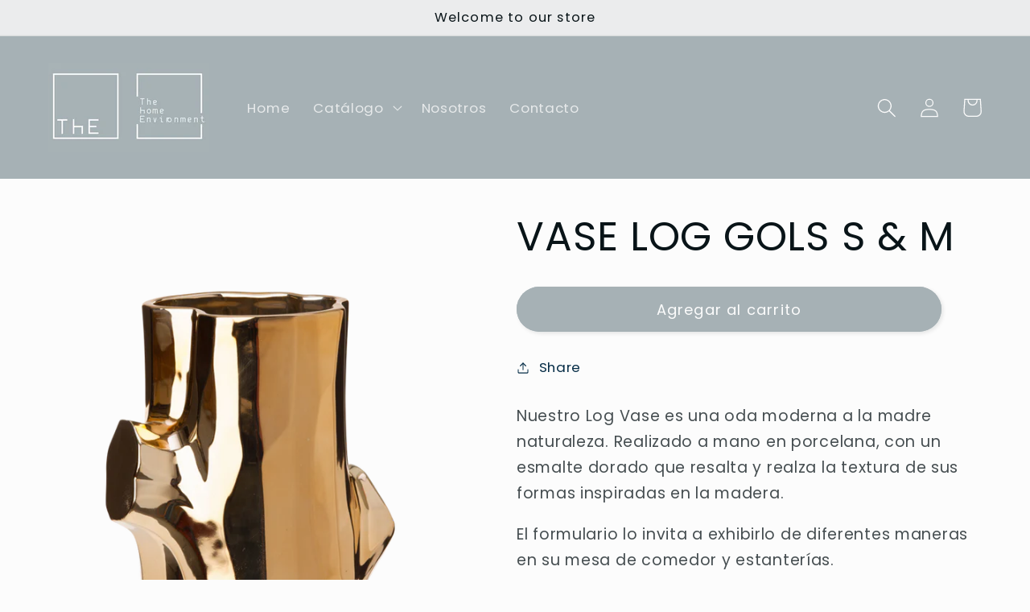

--- FILE ---
content_type: text/html; charset=utf-8
request_url: https://www.themuebles.com/products/vase-log-gols-s-m
body_size: 43507
content:
<!doctype html>
<html class="no-js" lang="es">
  <head>
    <meta charset="utf-8">
    <meta http-equiv="X-UA-Compatible" content="IE=edge">
    <meta name="viewport" content="width=device-width,initial-scale=1">
    <meta name="theme-color" content="">
    <link rel="canonical" href="https://www.themuebles.com/products/vase-log-gols-s-m">
    <link rel="preconnect" href="https://cdn.shopify.com" crossorigin><link rel="icon" type="image/png" href="//www.themuebles.com/cdn/shop/files/thee_fb883734-e029-416d-8549-eef8e4410068.png?crop=center&height=32&v=1663160081&width=32"><link rel="preconnect" href="https://fonts.shopifycdn.com" crossorigin><title>
      VASE LOG GOLS S &amp; M
 &ndash; THE muebles</title>

    
      <meta name="description" content="Nuestro Log Vase es una oda moderna a la madre naturaleza. Realizado a mano en porcelana, con un esmalte dorado que resalta y realza la textura de sus formas inspiradas en la madera. El formulario lo invita a exhibirlo de diferentes maneras en su mesa de comedor y estanterías.">
    

    

<meta property="og:site_name" content="THE muebles">
<meta property="og:url" content="https://www.themuebles.com/products/vase-log-gols-s-m">
<meta property="og:title" content="VASE LOG GOLS S &amp; M">
<meta property="og:type" content="product">
<meta property="og:description" content="Nuestro Log Vase es una oda moderna a la madre naturaleza. Realizado a mano en porcelana, con un esmalte dorado que resalta y realza la textura de sus formas inspiradas en la madera. El formulario lo invita a exhibirlo de diferentes maneras en su mesa de comedor y estanterías."><meta property="og:image" content="http://www.themuebles.com/cdn/shop/products/Vase-Log-S-gold_01_main.webp?v=1658952678">
  <meta property="og:image:secure_url" content="https://www.themuebles.com/cdn/shop/products/Vase-Log-S-gold_01_main.webp?v=1658952678">
  <meta property="og:image:width" content="640">
  <meta property="og:image:height" content="800"><meta property="og:price:amount" content="0.00">
  <meta property="og:price:currency" content="USD"><meta name="twitter:card" content="summary_large_image">
<meta name="twitter:title" content="VASE LOG GOLS S &amp; M">
<meta name="twitter:description" content="Nuestro Log Vase es una oda moderna a la madre naturaleza. Realizado a mano en porcelana, con un esmalte dorado que resalta y realza la textura de sus formas inspiradas en la madera. El formulario lo invita a exhibirlo de diferentes maneras en su mesa de comedor y estanterías.">


    <script src="//www.themuebles.com/cdn/shop/t/3/assets/global.js?v=24850326154503943211654040252" defer="defer"></script>
    <script>window.performance && window.performance.mark && window.performance.mark('shopify.content_for_header.start');</script><meta id="shopify-digital-wallet" name="shopify-digital-wallet" content="/64153387223/digital_wallets/dialog">
<meta name="shopify-checkout-api-token" content="1b336014bf40d95956903e05d6466906">
<meta id="in-context-paypal-metadata" data-shop-id="64153387223" data-venmo-supported="false" data-environment="production" data-locale="es_ES" data-paypal-v4="true" data-currency="USD">
<link rel="alternate" type="application/json+oembed" href="https://www.themuebles.com/products/vase-log-gols-s-m.oembed">
<script async="async" src="/checkouts/internal/preloads.js?locale=es-VE"></script>
<script id="shopify-features" type="application/json">{"accessToken":"1b336014bf40d95956903e05d6466906","betas":["rich-media-storefront-analytics"],"domain":"www.themuebles.com","predictiveSearch":true,"shopId":64153387223,"locale":"es"}</script>
<script>var Shopify = Shopify || {};
Shopify.shop = "marydeleste2.myshopify.com";
Shopify.locale = "es";
Shopify.currency = {"active":"USD","rate":"1.0"};
Shopify.country = "VE";
Shopify.theme = {"name":"Studio","id":132998758615,"schema_name":"Studio","schema_version":"2.0.0","theme_store_id":1431,"role":"main"};
Shopify.theme.handle = "null";
Shopify.theme.style = {"id":null,"handle":null};
Shopify.cdnHost = "www.themuebles.com/cdn";
Shopify.routes = Shopify.routes || {};
Shopify.routes.root = "/";</script>
<script type="module">!function(o){(o.Shopify=o.Shopify||{}).modules=!0}(window);</script>
<script>!function(o){function n(){var o=[];function n(){o.push(Array.prototype.slice.apply(arguments))}return n.q=o,n}var t=o.Shopify=o.Shopify||{};t.loadFeatures=n(),t.autoloadFeatures=n()}(window);</script>
<script id="shop-js-analytics" type="application/json">{"pageType":"product"}</script>
<script defer="defer" async type="module" src="//www.themuebles.com/cdn/shopifycloud/shop-js/modules/v2/client.init-shop-cart-sync_CvZOh8Af.es.esm.js"></script>
<script defer="defer" async type="module" src="//www.themuebles.com/cdn/shopifycloud/shop-js/modules/v2/chunk.common_3Rxs6Qxh.esm.js"></script>
<script type="module">
  await import("//www.themuebles.com/cdn/shopifycloud/shop-js/modules/v2/client.init-shop-cart-sync_CvZOh8Af.es.esm.js");
await import("//www.themuebles.com/cdn/shopifycloud/shop-js/modules/v2/chunk.common_3Rxs6Qxh.esm.js");

  window.Shopify.SignInWithShop?.initShopCartSync?.({"fedCMEnabled":true,"windoidEnabled":true});

</script>
<script>(function() {
  var isLoaded = false;
  function asyncLoad() {
    if (isLoaded) return;
    isLoaded = true;
    var urls = ["https:\/\/cdn.shopify.com\/s\/files\/1\/0641\/5338\/7223\/t\/3\/assets\/globo.options.init.js?v=1654156385\u0026shop=marydeleste2.myshopify.com","https:\/\/cdn.shopify.com\/s\/files\/1\/0033\/3538\/9233\/files\/pushdaddy_v75_test.js?shop=marydeleste2.myshopify.com","https:\/\/cdn.shopify.com\/s\/files\/1\/0033\/3538\/9233\/files\/pushdaddy_a3.js?shop=marydeleste2.myshopify.com"];
    for (var i = 0; i < urls.length; i++) {
      var s = document.createElement('script');
      s.type = 'text/javascript';
      s.async = true;
      s.src = urls[i];
      var x = document.getElementsByTagName('script')[0];
      x.parentNode.insertBefore(s, x);
    }
  };
  if(window.attachEvent) {
    window.attachEvent('onload', asyncLoad);
  } else {
    window.addEventListener('load', asyncLoad, false);
  }
})();</script>
<script id="__st">var __st={"a":64153387223,"offset":-14400,"reqid":"86a31933-e938-4a74-9b2e-470f96b8ab97-1768807532","pageurl":"www.themuebles.com\/products\/vase-log-gols-s-m","u":"501ad5ca6991","p":"product","rtyp":"product","rid":7722242179287};</script>
<script>window.ShopifyPaypalV4VisibilityTracking = true;</script>
<script id="captcha-bootstrap">!function(){'use strict';const t='contact',e='account',n='new_comment',o=[[t,t],['blogs',n],['comments',n],[t,'customer']],c=[[e,'customer_login'],[e,'guest_login'],[e,'recover_customer_password'],[e,'create_customer']],r=t=>t.map((([t,e])=>`form[action*='/${t}']:not([data-nocaptcha='true']) input[name='form_type'][value='${e}']`)).join(','),a=t=>()=>t?[...document.querySelectorAll(t)].map((t=>t.form)):[];function s(){const t=[...o],e=r(t);return a(e)}const i='password',u='form_key',d=['recaptcha-v3-token','g-recaptcha-response','h-captcha-response',i],f=()=>{try{return window.sessionStorage}catch{return}},m='__shopify_v',_=t=>t.elements[u];function p(t,e,n=!1){try{const o=window.sessionStorage,c=JSON.parse(o.getItem(e)),{data:r}=function(t){const{data:e,action:n}=t;return t[m]||n?{data:e,action:n}:{data:t,action:n}}(c);for(const[e,n]of Object.entries(r))t.elements[e]&&(t.elements[e].value=n);n&&o.removeItem(e)}catch(o){console.error('form repopulation failed',{error:o})}}const l='form_type',E='cptcha';function T(t){t.dataset[E]=!0}const w=window,h=w.document,L='Shopify',v='ce_forms',y='captcha';let A=!1;((t,e)=>{const n=(g='f06e6c50-85a8-45c8-87d0-21a2b65856fe',I='https://cdn.shopify.com/shopifycloud/storefront-forms-hcaptcha/ce_storefront_forms_captcha_hcaptcha.v1.5.2.iife.js',D={infoText:'Protegido por hCaptcha',privacyText:'Privacidad',termsText:'Términos'},(t,e,n)=>{const o=w[L][v],c=o.bindForm;if(c)return c(t,g,e,D).then(n);var r;o.q.push([[t,g,e,D],n]),r=I,A||(h.body.append(Object.assign(h.createElement('script'),{id:'captcha-provider',async:!0,src:r})),A=!0)});var g,I,D;w[L]=w[L]||{},w[L][v]=w[L][v]||{},w[L][v].q=[],w[L][y]=w[L][y]||{},w[L][y].protect=function(t,e){n(t,void 0,e),T(t)},Object.freeze(w[L][y]),function(t,e,n,w,h,L){const[v,y,A,g]=function(t,e,n){const i=e?o:[],u=t?c:[],d=[...i,...u],f=r(d),m=r(i),_=r(d.filter((([t,e])=>n.includes(e))));return[a(f),a(m),a(_),s()]}(w,h,L),I=t=>{const e=t.target;return e instanceof HTMLFormElement?e:e&&e.form},D=t=>v().includes(t);t.addEventListener('submit',(t=>{const e=I(t);if(!e)return;const n=D(e)&&!e.dataset.hcaptchaBound&&!e.dataset.recaptchaBound,o=_(e),c=g().includes(e)&&(!o||!o.value);(n||c)&&t.preventDefault(),c&&!n&&(function(t){try{if(!f())return;!function(t){const e=f();if(!e)return;const n=_(t);if(!n)return;const o=n.value;o&&e.removeItem(o)}(t);const e=Array.from(Array(32),(()=>Math.random().toString(36)[2])).join('');!function(t,e){_(t)||t.append(Object.assign(document.createElement('input'),{type:'hidden',name:u})),t.elements[u].value=e}(t,e),function(t,e){const n=f();if(!n)return;const o=[...t.querySelectorAll(`input[type='${i}']`)].map((({name:t})=>t)),c=[...d,...o],r={};for(const[a,s]of new FormData(t).entries())c.includes(a)||(r[a]=s);n.setItem(e,JSON.stringify({[m]:1,action:t.action,data:r}))}(t,e)}catch(e){console.error('failed to persist form',e)}}(e),e.submit())}));const S=(t,e)=>{t&&!t.dataset[E]&&(n(t,e.some((e=>e===t))),T(t))};for(const o of['focusin','change'])t.addEventListener(o,(t=>{const e=I(t);D(e)&&S(e,y())}));const B=e.get('form_key'),M=e.get(l),P=B&&M;t.addEventListener('DOMContentLoaded',(()=>{const t=y();if(P)for(const e of t)e.elements[l].value===M&&p(e,B);[...new Set([...A(),...v().filter((t=>'true'===t.dataset.shopifyCaptcha))])].forEach((e=>S(e,t)))}))}(h,new URLSearchParams(w.location.search),n,t,e,['guest_login'])})(!0,!0)}();</script>
<script integrity="sha256-4kQ18oKyAcykRKYeNunJcIwy7WH5gtpwJnB7kiuLZ1E=" data-source-attribution="shopify.loadfeatures" defer="defer" src="//www.themuebles.com/cdn/shopifycloud/storefront/assets/storefront/load_feature-a0a9edcb.js" crossorigin="anonymous"></script>
<script data-source-attribution="shopify.dynamic_checkout.dynamic.init">var Shopify=Shopify||{};Shopify.PaymentButton=Shopify.PaymentButton||{isStorefrontPortableWallets:!0,init:function(){window.Shopify.PaymentButton.init=function(){};var t=document.createElement("script");t.src="https://www.themuebles.com/cdn/shopifycloud/portable-wallets/latest/portable-wallets.es.js",t.type="module",document.head.appendChild(t)}};
</script>
<script data-source-attribution="shopify.dynamic_checkout.buyer_consent">
  function portableWalletsHideBuyerConsent(e){var t=document.getElementById("shopify-buyer-consent"),n=document.getElementById("shopify-subscription-policy-button");t&&n&&(t.classList.add("hidden"),t.setAttribute("aria-hidden","true"),n.removeEventListener("click",e))}function portableWalletsShowBuyerConsent(e){var t=document.getElementById("shopify-buyer-consent"),n=document.getElementById("shopify-subscription-policy-button");t&&n&&(t.classList.remove("hidden"),t.removeAttribute("aria-hidden"),n.addEventListener("click",e))}window.Shopify?.PaymentButton&&(window.Shopify.PaymentButton.hideBuyerConsent=portableWalletsHideBuyerConsent,window.Shopify.PaymentButton.showBuyerConsent=portableWalletsShowBuyerConsent);
</script>
<script data-source-attribution="shopify.dynamic_checkout.cart.bootstrap">document.addEventListener("DOMContentLoaded",(function(){function t(){return document.querySelector("shopify-accelerated-checkout-cart, shopify-accelerated-checkout")}if(t())Shopify.PaymentButton.init();else{new MutationObserver((function(e,n){t()&&(Shopify.PaymentButton.init(),n.disconnect())})).observe(document.body,{childList:!0,subtree:!0})}}));
</script>
<link id="shopify-accelerated-checkout-styles" rel="stylesheet" media="screen" href="https://www.themuebles.com/cdn/shopifycloud/portable-wallets/latest/accelerated-checkout-backwards-compat.css" crossorigin="anonymous">
<style id="shopify-accelerated-checkout-cart">
        #shopify-buyer-consent {
  margin-top: 1em;
  display: inline-block;
  width: 100%;
}

#shopify-buyer-consent.hidden {
  display: none;
}

#shopify-subscription-policy-button {
  background: none;
  border: none;
  padding: 0;
  text-decoration: underline;
  font-size: inherit;
  cursor: pointer;
}

#shopify-subscription-policy-button::before {
  box-shadow: none;
}

      </style>
<script id="sections-script" data-sections="product-recommendations,header,footer" defer="defer" src="//www.themuebles.com/cdn/shop/t/3/compiled_assets/scripts.js?1101"></script>
<script>window.performance && window.performance.mark && window.performance.mark('shopify.content_for_header.end');</script>  <style type="text/css" id="nitro-fontify" >
</style>



    <style data-shopify>
      @font-face {
  font-family: Poppins;
  font-weight: 400;
  font-style: normal;
  font-display: swap;
  src: url("//www.themuebles.com/cdn/fonts/poppins/poppins_n4.0ba78fa5af9b0e1a374041b3ceaadf0a43b41362.woff2") format("woff2"),
       url("//www.themuebles.com/cdn/fonts/poppins/poppins_n4.214741a72ff2596839fc9760ee7a770386cf16ca.woff") format("woff");
}

      @font-face {
  font-family: Poppins;
  font-weight: 700;
  font-style: normal;
  font-display: swap;
  src: url("//www.themuebles.com/cdn/fonts/poppins/poppins_n7.56758dcf284489feb014a026f3727f2f20a54626.woff2") format("woff2"),
       url("//www.themuebles.com/cdn/fonts/poppins/poppins_n7.f34f55d9b3d3205d2cd6f64955ff4b36f0cfd8da.woff") format("woff");
}

      @font-face {
  font-family: Poppins;
  font-weight: 400;
  font-style: italic;
  font-display: swap;
  src: url("//www.themuebles.com/cdn/fonts/poppins/poppins_i4.846ad1e22474f856bd6b81ba4585a60799a9f5d2.woff2") format("woff2"),
       url("//www.themuebles.com/cdn/fonts/poppins/poppins_i4.56b43284e8b52fc64c1fd271f289a39e8477e9ec.woff") format("woff");
}

      @font-face {
  font-family: Poppins;
  font-weight: 700;
  font-style: italic;
  font-display: swap;
  src: url("//www.themuebles.com/cdn/fonts/poppins/poppins_i7.42fd71da11e9d101e1e6c7932199f925f9eea42d.woff2") format("woff2"),
       url("//www.themuebles.com/cdn/fonts/poppins/poppins_i7.ec8499dbd7616004e21155106d13837fff4cf556.woff") format("woff");
}

      @font-face {
  font-family: Poppins;
  font-weight: 400;
  font-style: normal;
  font-display: swap;
  src: url("//www.themuebles.com/cdn/fonts/poppins/poppins_n4.0ba78fa5af9b0e1a374041b3ceaadf0a43b41362.woff2") format("woff2"),
       url("//www.themuebles.com/cdn/fonts/poppins/poppins_n4.214741a72ff2596839fc9760ee7a770386cf16ca.woff") format("woff");
}


      :root {
        --font-body-family: Poppins, sans-serif;
        --font-body-style: normal;
        --font-body-weight: 400;
        --font-body-weight-bold: 700;

        --font-heading-family: Poppins, sans-serif;
        --font-heading-style: normal;
        --font-heading-weight: 400;

        --font-body-scale: 1.2;
        --font-heading-scale: 1.0416666666666667;

        --color-base-text: 9, 20, 24;
        --color-shadow: 9, 20, 24;
        --color-base-background-1: 252, 252, 252;
        --color-base-background-2: 235, 236, 237;
        --color-base-solid-button-labels: 252, 252, 252;
        --color-base-outline-button-labels: 5, 44, 70;
        --color-base-accent-1: 166, 177, 181;
        --color-base-accent-2: 9, 20, 24;
        --payment-terms-background-color: #fcfcfc;

        --gradient-base-background-1: #fcfcfc;
        --gradient-base-background-2: #ebeced;
        --gradient-base-accent-1: #a6b1b5;
        --gradient-base-accent-2: #091418;

        --media-padding: px;
        --media-border-opacity: 0.05;
        --media-border-width: 0px;
        --media-radius: 0px;
        --media-shadow-opacity: 0.0;
        --media-shadow-horizontal-offset: 0px;
        --media-shadow-vertical-offset: 0px;
        --media-shadow-blur-radius: 0px;

        --page-width: 120rem;
        --page-width-margin: 0rem;

        --card-image-padding: 0.0rem;
        --card-corner-radius: 0.0rem;
        --card-text-alignment: center;
        --card-border-width: 0.0rem;
        --card-border-opacity: 0.0;
        --card-shadow-opacity: 0.1;
        --card-shadow-horizontal-offset: 0.0rem;
        --card-shadow-vertical-offset: 0.0rem;
        --card-shadow-blur-radius: 0.0rem;

        --badge-corner-radius: 4.0rem;

        --popup-border-width: 0px;
        --popup-border-opacity: 0.1;
        --popup-corner-radius: 0px;
        --popup-shadow-opacity: 0.1;
        --popup-shadow-horizontal-offset: 6px;
        --popup-shadow-vertical-offset: 6px;
        --popup-shadow-blur-radius: 25px;

        --drawer-border-width: 1px;
        --drawer-border-opacity: 0.1;
        --drawer-shadow-opacity: 0.0;
        --drawer-shadow-horizontal-offset: 0px;
        --drawer-shadow-vertical-offset: 0px;
        --drawer-shadow-blur-radius: 0px;

        --spacing-sections-desktop: 0px;
        --spacing-sections-mobile: 0px;

        --grid-desktop-vertical-spacing: 40px;
        --grid-desktop-horizontal-spacing: 40px;
        --grid-mobile-vertical-spacing: 20px;
        --grid-mobile-horizontal-spacing: 20px;

        --text-boxes-border-opacity: 0.0;
        --text-boxes-border-width: 0px;
        --text-boxes-radius: 0px;
        --text-boxes-shadow-opacity: 0.0;
        --text-boxes-shadow-horizontal-offset: 0px;
        --text-boxes-shadow-vertical-offset: 0px;
        --text-boxes-shadow-blur-radius: 0px;

        --buttons-radius: 40px;
        --buttons-radius-outset: 41px;
        --buttons-border-width: 1px;
        --buttons-border-opacity: 1.0;
        --buttons-shadow-opacity: 0.1;
        --buttons-shadow-horizontal-offset: 2px;
        --buttons-shadow-vertical-offset: 2px;
        --buttons-shadow-blur-radius: 5px;
        --buttons-border-offset: 0.3px;

        --inputs-radius: 2px;
        --inputs-border-width: 1px;
        --inputs-border-opacity: 0.15;
        --inputs-shadow-opacity: 0.05;
        --inputs-shadow-horizontal-offset: 2px;
        --inputs-margin-offset: 2px;
        --inputs-shadow-vertical-offset: 2px;
        --inputs-shadow-blur-radius: 5px;
        --inputs-radius-outset: 3px;

        --variant-pills-radius: 40px;
        --variant-pills-border-width: 1px;
        --variant-pills-border-opacity: 0.55;
        --variant-pills-shadow-opacity: 0.0;
        --variant-pills-shadow-horizontal-offset: 0px;
        --variant-pills-shadow-vertical-offset: 0px;
        --variant-pills-shadow-blur-radius: 0px;
      }

      *,
      *::before,
      *::after {
        box-sizing: inherit;
      }

      html {
        box-sizing: border-box;
        font-size: calc(var(--font-body-scale) * 62.5%);
        height: 100%;
      }

      body {
        display: grid;
        grid-template-rows: auto auto 1fr auto;
        grid-template-columns: 100%;
        min-height: 100%;
        margin: 0;
        font-size: 1.5rem;
        letter-spacing: 0.06rem;
        line-height: calc(1 + 0.8 / var(--font-body-scale));
        font-family: var(--font-body-family);
        font-style: var(--font-body-style);
        font-weight: var(--font-body-weight);
      }

      @media screen and (min-width: 750px) {
        body {
          font-size: 1.6rem;
        }
      }
    </style>

    <link href="//www.themuebles.com/cdn/shop/t/3/assets/base.css?v=109693665162215674641666815132" rel="stylesheet" type="text/css" media="all" />
<link rel="preload" as="font" href="//www.themuebles.com/cdn/fonts/poppins/poppins_n4.0ba78fa5af9b0e1a374041b3ceaadf0a43b41362.woff2" type="font/woff2" crossorigin><link rel="preload" as="font" href="//www.themuebles.com/cdn/fonts/poppins/poppins_n4.0ba78fa5af9b0e1a374041b3ceaadf0a43b41362.woff2" type="font/woff2" crossorigin><link rel="stylesheet" href="//www.themuebles.com/cdn/shop/t/3/assets/component-predictive-search.css?v=165644661289088488651654040247" media="print" onload="this.media='all'"><script>document.documentElement.className = document.documentElement.className.replace('no-js', 'js');
    if (Shopify.designMode) {
      document.documentElement.classList.add('shopify-design-mode');
    }
    </script>
  <script src="https://cdn.shopify.com/extensions/019b92df-1966-750c-943d-a8ced4b05ac2/option-cli3-369/assets/gpomain.js" type="text/javascript" defer="defer"></script>
<link href="https://monorail-edge.shopifysvc.com" rel="dns-prefetch">
<script>(function(){if ("sendBeacon" in navigator && "performance" in window) {try {var session_token_from_headers = performance.getEntriesByType('navigation')[0].serverTiming.find(x => x.name == '_s').description;} catch {var session_token_from_headers = undefined;}var session_cookie_matches = document.cookie.match(/_shopify_s=([^;]*)/);var session_token_from_cookie = session_cookie_matches && session_cookie_matches.length === 2 ? session_cookie_matches[1] : "";var session_token = session_token_from_headers || session_token_from_cookie || "";function handle_abandonment_event(e) {var entries = performance.getEntries().filter(function(entry) {return /monorail-edge.shopifysvc.com/.test(entry.name);});if (!window.abandonment_tracked && entries.length === 0) {window.abandonment_tracked = true;var currentMs = Date.now();var navigation_start = performance.timing.navigationStart;var payload = {shop_id: 64153387223,url: window.location.href,navigation_start,duration: currentMs - navigation_start,session_token,page_type: "product"};window.navigator.sendBeacon("https://monorail-edge.shopifysvc.com/v1/produce", JSON.stringify({schema_id: "online_store_buyer_site_abandonment/1.1",payload: payload,metadata: {event_created_at_ms: currentMs,event_sent_at_ms: currentMs}}));}}window.addEventListener('pagehide', handle_abandonment_event);}}());</script>
<script id="web-pixels-manager-setup">(function e(e,d,r,n,o){if(void 0===o&&(o={}),!Boolean(null===(a=null===(i=window.Shopify)||void 0===i?void 0:i.analytics)||void 0===a?void 0:a.replayQueue)){var i,a;window.Shopify=window.Shopify||{};var t=window.Shopify;t.analytics=t.analytics||{};var s=t.analytics;s.replayQueue=[],s.publish=function(e,d,r){return s.replayQueue.push([e,d,r]),!0};try{self.performance.mark("wpm:start")}catch(e){}var l=function(){var e={modern:/Edge?\/(1{2}[4-9]|1[2-9]\d|[2-9]\d{2}|\d{4,})\.\d+(\.\d+|)|Firefox\/(1{2}[4-9]|1[2-9]\d|[2-9]\d{2}|\d{4,})\.\d+(\.\d+|)|Chrom(ium|e)\/(9{2}|\d{3,})\.\d+(\.\d+|)|(Maci|X1{2}).+ Version\/(15\.\d+|(1[6-9]|[2-9]\d|\d{3,})\.\d+)([,.]\d+|)( \(\w+\)|)( Mobile\/\w+|) Safari\/|Chrome.+OPR\/(9{2}|\d{3,})\.\d+\.\d+|(CPU[ +]OS|iPhone[ +]OS|CPU[ +]iPhone|CPU IPhone OS|CPU iPad OS)[ +]+(15[._]\d+|(1[6-9]|[2-9]\d|\d{3,})[._]\d+)([._]\d+|)|Android:?[ /-](13[3-9]|1[4-9]\d|[2-9]\d{2}|\d{4,})(\.\d+|)(\.\d+|)|Android.+Firefox\/(13[5-9]|1[4-9]\d|[2-9]\d{2}|\d{4,})\.\d+(\.\d+|)|Android.+Chrom(ium|e)\/(13[3-9]|1[4-9]\d|[2-9]\d{2}|\d{4,})\.\d+(\.\d+|)|SamsungBrowser\/([2-9]\d|\d{3,})\.\d+/,legacy:/Edge?\/(1[6-9]|[2-9]\d|\d{3,})\.\d+(\.\d+|)|Firefox\/(5[4-9]|[6-9]\d|\d{3,})\.\d+(\.\d+|)|Chrom(ium|e)\/(5[1-9]|[6-9]\d|\d{3,})\.\d+(\.\d+|)([\d.]+$|.*Safari\/(?![\d.]+ Edge\/[\d.]+$))|(Maci|X1{2}).+ Version\/(10\.\d+|(1[1-9]|[2-9]\d|\d{3,})\.\d+)([,.]\d+|)( \(\w+\)|)( Mobile\/\w+|) Safari\/|Chrome.+OPR\/(3[89]|[4-9]\d|\d{3,})\.\d+\.\d+|(CPU[ +]OS|iPhone[ +]OS|CPU[ +]iPhone|CPU IPhone OS|CPU iPad OS)[ +]+(10[._]\d+|(1[1-9]|[2-9]\d|\d{3,})[._]\d+)([._]\d+|)|Android:?[ /-](13[3-9]|1[4-9]\d|[2-9]\d{2}|\d{4,})(\.\d+|)(\.\d+|)|Mobile Safari.+OPR\/([89]\d|\d{3,})\.\d+\.\d+|Android.+Firefox\/(13[5-9]|1[4-9]\d|[2-9]\d{2}|\d{4,})\.\d+(\.\d+|)|Android.+Chrom(ium|e)\/(13[3-9]|1[4-9]\d|[2-9]\d{2}|\d{4,})\.\d+(\.\d+|)|Android.+(UC? ?Browser|UCWEB|U3)[ /]?(15\.([5-9]|\d{2,})|(1[6-9]|[2-9]\d|\d{3,})\.\d+)\.\d+|SamsungBrowser\/(5\.\d+|([6-9]|\d{2,})\.\d+)|Android.+MQ{2}Browser\/(14(\.(9|\d{2,})|)|(1[5-9]|[2-9]\d|\d{3,})(\.\d+|))(\.\d+|)|K[Aa][Ii]OS\/(3\.\d+|([4-9]|\d{2,})\.\d+)(\.\d+|)/},d=e.modern,r=e.legacy,n=navigator.userAgent;return n.match(d)?"modern":n.match(r)?"legacy":"unknown"}(),u="modern"===l?"modern":"legacy",c=(null!=n?n:{modern:"",legacy:""})[u],f=function(e){return[e.baseUrl,"/wpm","/b",e.hashVersion,"modern"===e.buildTarget?"m":"l",".js"].join("")}({baseUrl:d,hashVersion:r,buildTarget:u}),m=function(e){var d=e.version,r=e.bundleTarget,n=e.surface,o=e.pageUrl,i=e.monorailEndpoint;return{emit:function(e){var a=e.status,t=e.errorMsg,s=(new Date).getTime(),l=JSON.stringify({metadata:{event_sent_at_ms:s},events:[{schema_id:"web_pixels_manager_load/3.1",payload:{version:d,bundle_target:r,page_url:o,status:a,surface:n,error_msg:t},metadata:{event_created_at_ms:s}}]});if(!i)return console&&console.warn&&console.warn("[Web Pixels Manager] No Monorail endpoint provided, skipping logging."),!1;try{return self.navigator.sendBeacon.bind(self.navigator)(i,l)}catch(e){}var u=new XMLHttpRequest;try{return u.open("POST",i,!0),u.setRequestHeader("Content-Type","text/plain"),u.send(l),!0}catch(e){return console&&console.warn&&console.warn("[Web Pixels Manager] Got an unhandled error while logging to Monorail."),!1}}}}({version:r,bundleTarget:l,surface:e.surface,pageUrl:self.location.href,monorailEndpoint:e.monorailEndpoint});try{o.browserTarget=l,function(e){var d=e.src,r=e.async,n=void 0===r||r,o=e.onload,i=e.onerror,a=e.sri,t=e.scriptDataAttributes,s=void 0===t?{}:t,l=document.createElement("script"),u=document.querySelector("head"),c=document.querySelector("body");if(l.async=n,l.src=d,a&&(l.integrity=a,l.crossOrigin="anonymous"),s)for(var f in s)if(Object.prototype.hasOwnProperty.call(s,f))try{l.dataset[f]=s[f]}catch(e){}if(o&&l.addEventListener("load",o),i&&l.addEventListener("error",i),u)u.appendChild(l);else{if(!c)throw new Error("Did not find a head or body element to append the script");c.appendChild(l)}}({src:f,async:!0,onload:function(){if(!function(){var e,d;return Boolean(null===(d=null===(e=window.Shopify)||void 0===e?void 0:e.analytics)||void 0===d?void 0:d.initialized)}()){var d=window.webPixelsManager.init(e)||void 0;if(d){var r=window.Shopify.analytics;r.replayQueue.forEach((function(e){var r=e[0],n=e[1],o=e[2];d.publishCustomEvent(r,n,o)})),r.replayQueue=[],r.publish=d.publishCustomEvent,r.visitor=d.visitor,r.initialized=!0}}},onerror:function(){return m.emit({status:"failed",errorMsg:"".concat(f," has failed to load")})},sri:function(e){var d=/^sha384-[A-Za-z0-9+/=]+$/;return"string"==typeof e&&d.test(e)}(c)?c:"",scriptDataAttributes:o}),m.emit({status:"loading"})}catch(e){m.emit({status:"failed",errorMsg:(null==e?void 0:e.message)||"Unknown error"})}}})({shopId: 64153387223,storefrontBaseUrl: "https://www.themuebles.com",extensionsBaseUrl: "https://extensions.shopifycdn.com/cdn/shopifycloud/web-pixels-manager",monorailEndpoint: "https://monorail-edge.shopifysvc.com/unstable/produce_batch",surface: "storefront-renderer",enabledBetaFlags: ["2dca8a86"],webPixelsConfigList: [{"id":"shopify-app-pixel","configuration":"{}","eventPayloadVersion":"v1","runtimeContext":"STRICT","scriptVersion":"0450","apiClientId":"shopify-pixel","type":"APP","privacyPurposes":["ANALYTICS","MARKETING"]},{"id":"shopify-custom-pixel","eventPayloadVersion":"v1","runtimeContext":"LAX","scriptVersion":"0450","apiClientId":"shopify-pixel","type":"CUSTOM","privacyPurposes":["ANALYTICS","MARKETING"]}],isMerchantRequest: false,initData: {"shop":{"name":"THE muebles","paymentSettings":{"currencyCode":"USD"},"myshopifyDomain":"marydeleste2.myshopify.com","countryCode":"VE","storefrontUrl":"https:\/\/www.themuebles.com"},"customer":null,"cart":null,"checkout":null,"productVariants":[{"price":{"amount":0.0,"currencyCode":"USD"},"product":{"title":"VASE LOG GOLS S \u0026 M","vendor":"marydeleste2","id":"7722242179287","untranslatedTitle":"VASE LOG GOLS S \u0026 M","url":"\/products\/vase-log-gols-s-m","type":"Accesorios"},"id":"43055078080727","image":{"src":"\/\/www.themuebles.com\/cdn\/shop\/products\/Vase-Log-S-gold_01_main.webp?v=1658952678"},"sku":"","title":"Default Title","untranslatedTitle":"Default Title"}],"purchasingCompany":null},},"https://www.themuebles.com/cdn","fcfee988w5aeb613cpc8e4bc33m6693e112",{"modern":"","legacy":""},{"shopId":"64153387223","storefrontBaseUrl":"https:\/\/www.themuebles.com","extensionBaseUrl":"https:\/\/extensions.shopifycdn.com\/cdn\/shopifycloud\/web-pixels-manager","surface":"storefront-renderer","enabledBetaFlags":"[\"2dca8a86\"]","isMerchantRequest":"false","hashVersion":"fcfee988w5aeb613cpc8e4bc33m6693e112","publish":"custom","events":"[[\"page_viewed\",{}],[\"product_viewed\",{\"productVariant\":{\"price\":{\"amount\":0.0,\"currencyCode\":\"USD\"},\"product\":{\"title\":\"VASE LOG GOLS S \u0026 M\",\"vendor\":\"marydeleste2\",\"id\":\"7722242179287\",\"untranslatedTitle\":\"VASE LOG GOLS S \u0026 M\",\"url\":\"\/products\/vase-log-gols-s-m\",\"type\":\"Accesorios\"},\"id\":\"43055078080727\",\"image\":{\"src\":\"\/\/www.themuebles.com\/cdn\/shop\/products\/Vase-Log-S-gold_01_main.webp?v=1658952678\"},\"sku\":\"\",\"title\":\"Default Title\",\"untranslatedTitle\":\"Default Title\"}}]]"});</script><script>
  window.ShopifyAnalytics = window.ShopifyAnalytics || {};
  window.ShopifyAnalytics.meta = window.ShopifyAnalytics.meta || {};
  window.ShopifyAnalytics.meta.currency = 'USD';
  var meta = {"product":{"id":7722242179287,"gid":"gid:\/\/shopify\/Product\/7722242179287","vendor":"marydeleste2","type":"Accesorios","handle":"vase-log-gols-s-m","variants":[{"id":43055078080727,"price":0,"name":"VASE LOG GOLS S \u0026 M","public_title":null,"sku":""}],"remote":false},"page":{"pageType":"product","resourceType":"product","resourceId":7722242179287,"requestId":"86a31933-e938-4a74-9b2e-470f96b8ab97-1768807532"}};
  for (var attr in meta) {
    window.ShopifyAnalytics.meta[attr] = meta[attr];
  }
</script>
<script class="analytics">
  (function () {
    var customDocumentWrite = function(content) {
      var jquery = null;

      if (window.jQuery) {
        jquery = window.jQuery;
      } else if (window.Checkout && window.Checkout.$) {
        jquery = window.Checkout.$;
      }

      if (jquery) {
        jquery('body').append(content);
      }
    };

    var hasLoggedConversion = function(token) {
      if (token) {
        return document.cookie.indexOf('loggedConversion=' + token) !== -1;
      }
      return false;
    }

    var setCookieIfConversion = function(token) {
      if (token) {
        var twoMonthsFromNow = new Date(Date.now());
        twoMonthsFromNow.setMonth(twoMonthsFromNow.getMonth() + 2);

        document.cookie = 'loggedConversion=' + token + '; expires=' + twoMonthsFromNow;
      }
    }

    var trekkie = window.ShopifyAnalytics.lib = window.trekkie = window.trekkie || [];
    if (trekkie.integrations) {
      return;
    }
    trekkie.methods = [
      'identify',
      'page',
      'ready',
      'track',
      'trackForm',
      'trackLink'
    ];
    trekkie.factory = function(method) {
      return function() {
        var args = Array.prototype.slice.call(arguments);
        args.unshift(method);
        trekkie.push(args);
        return trekkie;
      };
    };
    for (var i = 0; i < trekkie.methods.length; i++) {
      var key = trekkie.methods[i];
      trekkie[key] = trekkie.factory(key);
    }
    trekkie.load = function(config) {
      trekkie.config = config || {};
      trekkie.config.initialDocumentCookie = document.cookie;
      var first = document.getElementsByTagName('script')[0];
      var script = document.createElement('script');
      script.type = 'text/javascript';
      script.onerror = function(e) {
        var scriptFallback = document.createElement('script');
        scriptFallback.type = 'text/javascript';
        scriptFallback.onerror = function(error) {
                var Monorail = {
      produce: function produce(monorailDomain, schemaId, payload) {
        var currentMs = new Date().getTime();
        var event = {
          schema_id: schemaId,
          payload: payload,
          metadata: {
            event_created_at_ms: currentMs,
            event_sent_at_ms: currentMs
          }
        };
        return Monorail.sendRequest("https://" + monorailDomain + "/v1/produce", JSON.stringify(event));
      },
      sendRequest: function sendRequest(endpointUrl, payload) {
        // Try the sendBeacon API
        if (window && window.navigator && typeof window.navigator.sendBeacon === 'function' && typeof window.Blob === 'function' && !Monorail.isIos12()) {
          var blobData = new window.Blob([payload], {
            type: 'text/plain'
          });

          if (window.navigator.sendBeacon(endpointUrl, blobData)) {
            return true;
          } // sendBeacon was not successful

        } // XHR beacon

        var xhr = new XMLHttpRequest();

        try {
          xhr.open('POST', endpointUrl);
          xhr.setRequestHeader('Content-Type', 'text/plain');
          xhr.send(payload);
        } catch (e) {
          console.log(e);
        }

        return false;
      },
      isIos12: function isIos12() {
        return window.navigator.userAgent.lastIndexOf('iPhone; CPU iPhone OS 12_') !== -1 || window.navigator.userAgent.lastIndexOf('iPad; CPU OS 12_') !== -1;
      }
    };
    Monorail.produce('monorail-edge.shopifysvc.com',
      'trekkie_storefront_load_errors/1.1',
      {shop_id: 64153387223,
      theme_id: 132998758615,
      app_name: "storefront",
      context_url: window.location.href,
      source_url: "//www.themuebles.com/cdn/s/trekkie.storefront.cd680fe47e6c39ca5d5df5f0a32d569bc48c0f27.min.js"});

        };
        scriptFallback.async = true;
        scriptFallback.src = '//www.themuebles.com/cdn/s/trekkie.storefront.cd680fe47e6c39ca5d5df5f0a32d569bc48c0f27.min.js';
        first.parentNode.insertBefore(scriptFallback, first);
      };
      script.async = true;
      script.src = '//www.themuebles.com/cdn/s/trekkie.storefront.cd680fe47e6c39ca5d5df5f0a32d569bc48c0f27.min.js';
      first.parentNode.insertBefore(script, first);
    };
    trekkie.load(
      {"Trekkie":{"appName":"storefront","development":false,"defaultAttributes":{"shopId":64153387223,"isMerchantRequest":null,"themeId":132998758615,"themeCityHash":"17609936342714576195","contentLanguage":"es","currency":"USD","eventMetadataId":"fba1268c-43cf-4570-8528-2401db4261bb"},"isServerSideCookieWritingEnabled":true,"monorailRegion":"shop_domain","enabledBetaFlags":["65f19447"]},"Session Attribution":{},"S2S":{"facebookCapiEnabled":false,"source":"trekkie-storefront-renderer","apiClientId":580111}}
    );

    var loaded = false;
    trekkie.ready(function() {
      if (loaded) return;
      loaded = true;

      window.ShopifyAnalytics.lib = window.trekkie;

      var originalDocumentWrite = document.write;
      document.write = customDocumentWrite;
      try { window.ShopifyAnalytics.merchantGoogleAnalytics.call(this); } catch(error) {};
      document.write = originalDocumentWrite;

      window.ShopifyAnalytics.lib.page(null,{"pageType":"product","resourceType":"product","resourceId":7722242179287,"requestId":"86a31933-e938-4a74-9b2e-470f96b8ab97-1768807532","shopifyEmitted":true});

      var match = window.location.pathname.match(/checkouts\/(.+)\/(thank_you|post_purchase)/)
      var token = match? match[1]: undefined;
      if (!hasLoggedConversion(token)) {
        setCookieIfConversion(token);
        window.ShopifyAnalytics.lib.track("Viewed Product",{"currency":"USD","variantId":43055078080727,"productId":7722242179287,"productGid":"gid:\/\/shopify\/Product\/7722242179287","name":"VASE LOG GOLS S \u0026 M","price":"0.00","sku":"","brand":"marydeleste2","variant":null,"category":"Accesorios","nonInteraction":true,"remote":false},undefined,undefined,{"shopifyEmitted":true});
      window.ShopifyAnalytics.lib.track("monorail:\/\/trekkie_storefront_viewed_product\/1.1",{"currency":"USD","variantId":43055078080727,"productId":7722242179287,"productGid":"gid:\/\/shopify\/Product\/7722242179287","name":"VASE LOG GOLS S \u0026 M","price":"0.00","sku":"","brand":"marydeleste2","variant":null,"category":"Accesorios","nonInteraction":true,"remote":false,"referer":"https:\/\/www.themuebles.com\/products\/vase-log-gols-s-m"});
      }
    });


        var eventsListenerScript = document.createElement('script');
        eventsListenerScript.async = true;
        eventsListenerScript.src = "//www.themuebles.com/cdn/shopifycloud/storefront/assets/shop_events_listener-3da45d37.js";
        document.getElementsByTagName('head')[0].appendChild(eventsListenerScript);

})();</script>
<script
  defer
  src="https://www.themuebles.com/cdn/shopifycloud/perf-kit/shopify-perf-kit-3.0.4.min.js"
  data-application="storefront-renderer"
  data-shop-id="64153387223"
  data-render-region="gcp-us-central1"
  data-page-type="product"
  data-theme-instance-id="132998758615"
  data-theme-name="Studio"
  data-theme-version="2.0.0"
  data-monorail-region="shop_domain"
  data-resource-timing-sampling-rate="10"
  data-shs="true"
  data-shs-beacon="true"
  data-shs-export-with-fetch="true"
  data-shs-logs-sample-rate="1"
  data-shs-beacon-endpoint="https://www.themuebles.com/api/collect"
></script>
</head>

  <body class="gradient">
    <a class="skip-to-content-link button visually-hidden" href="#MainContent">
      Ir directamente al contenido
    </a>

    <div id="shopify-section-announcement-bar" class="shopify-section"><div class="announcement-bar color-background-2 gradient" role="region" aria-label="Anuncio" ><p class="announcement-bar__message h5">
                Welcome to our store
</p></div>
</div>
    <div id="shopify-section-header" class="shopify-section section-header"><link rel="stylesheet" href="//www.themuebles.com/cdn/shop/t/3/assets/component-list-menu.css?v=151968516119678728991654040255" media="print" onload="this.media='all'">
<link rel="stylesheet" href="//www.themuebles.com/cdn/shop/t/3/assets/component-search.css?v=96455689198851321781654040241" media="print" onload="this.media='all'">
<link rel="stylesheet" href="//www.themuebles.com/cdn/shop/t/3/assets/component-menu-drawer.css?v=182311192829367774911654040245" media="print" onload="this.media='all'">
<link rel="stylesheet" href="//www.themuebles.com/cdn/shop/t/3/assets/component-cart-notification.css?v=119852831333870967341654040239" media="print" onload="this.media='all'">
<link rel="stylesheet" href="//www.themuebles.com/cdn/shop/t/3/assets/component-cart-items.css?v=23917223812499722491654040266" media="print" onload="this.media='all'"><link rel="stylesheet" href="//www.themuebles.com/cdn/shop/t/3/assets/component-price.css?v=112673864592427438181654040244" media="print" onload="this.media='all'">
  <link rel="stylesheet" href="//www.themuebles.com/cdn/shop/t/3/assets/component-loading-overlay.css?v=167310470843593579841654040269" media="print" onload="this.media='all'"><noscript><link href="//www.themuebles.com/cdn/shop/t/3/assets/component-list-menu.css?v=151968516119678728991654040255" rel="stylesheet" type="text/css" media="all" /></noscript>
<noscript><link href="//www.themuebles.com/cdn/shop/t/3/assets/component-search.css?v=96455689198851321781654040241" rel="stylesheet" type="text/css" media="all" /></noscript>
<noscript><link href="//www.themuebles.com/cdn/shop/t/3/assets/component-menu-drawer.css?v=182311192829367774911654040245" rel="stylesheet" type="text/css" media="all" /></noscript>
<noscript><link href="//www.themuebles.com/cdn/shop/t/3/assets/component-cart-notification.css?v=119852831333870967341654040239" rel="stylesheet" type="text/css" media="all" /></noscript>
<noscript><link href="//www.themuebles.com/cdn/shop/t/3/assets/component-cart-items.css?v=23917223812499722491654040266" rel="stylesheet" type="text/css" media="all" /></noscript>

<style>
  header-drawer {
    justify-self: start;
    margin-left: -1.2rem;
  }

  @media screen and (min-width: 990px) {
    header-drawer {
      display: none;
    }
  }

  .menu-drawer-container {
    display: flex;
  }

  .list-menu {
    list-style: none;
    padding: 0;
    margin: 0;
  }

  .list-menu--inline {
    display: inline-flex;
    flex-wrap: wrap;
  }

  summary.list-menu__item {
    padding-right: 2.7rem;
  }

  .list-menu__item {
    display: flex;
    align-items: center;
    line-height: calc(1 + 0.3 / var(--font-body-scale));
  }

  .list-menu__item--link {
    text-decoration: none;
    padding-bottom: 1rem;
    padding-top: 1rem;
    line-height: calc(1 + 0.8 / var(--font-body-scale));
  }

  @media screen and (min-width: 750px) {
    .list-menu__item--link {
      padding-bottom: 0.5rem;
      padding-top: 0.5rem;
    }
  }
</style><style data-shopify>.section-header {
    margin-bottom: 0px;
  }

  @media screen and (min-width: 750px) {
    .section-header {
      margin-bottom: 0px;
    }
  }</style><script src="//www.themuebles.com/cdn/shop/t/3/assets/details-disclosure.js?v=153497636716254413831654040262" defer="defer"></script>
<script src="//www.themuebles.com/cdn/shop/t/3/assets/details-modal.js?v=4511761896672669691654040261" defer="defer"></script>
<script src="//www.themuebles.com/cdn/shop/t/3/assets/cart-notification.js?v=146771965050272264641654040243" defer="defer"></script>

<svg xmlns="http://www.w3.org/2000/svg" class="hidden">
  <symbol id="icon-search" viewbox="0 0 18 19" fill="none">
    <path fill-rule="evenodd" clip-rule="evenodd" d="M11.03 11.68A5.784 5.784 0 112.85 3.5a5.784 5.784 0 018.18 8.18zm.26 1.12a6.78 6.78 0 11.72-.7l5.4 5.4a.5.5 0 11-.71.7l-5.41-5.4z" fill="currentColor"/>
  </symbol>

  <symbol id="icon-close" class="icon icon-close" fill="none" viewBox="0 0 18 17">
    <path d="M.865 15.978a.5.5 0 00.707.707l7.433-7.431 7.579 7.282a.501.501 0 00.846-.37.5.5 0 00-.153-.351L9.712 8.546l7.417-7.416a.5.5 0 10-.707-.708L8.991 7.853 1.413.573a.5.5 0 10-.693.72l7.563 7.268-7.418 7.417z" fill="currentColor">
  </symbol>
</svg>
<div class="header-wrapper color-accent-1 gradient">
  <header class="header header--middle-left page-width header--has-menu"><header-drawer data-breakpoint="tablet">
        <details id="Details-menu-drawer-container" class="menu-drawer-container">
          <summary class="header__icon header__icon--menu header__icon--summary link focus-inset" aria-label="Menú">
            <span>
              <svg xmlns="http://www.w3.org/2000/svg" aria-hidden="true" focusable="false" role="presentation" class="icon icon-hamburger" fill="none" viewBox="0 0 18 16">
  <path d="M1 .5a.5.5 0 100 1h15.71a.5.5 0 000-1H1zM.5 8a.5.5 0 01.5-.5h15.71a.5.5 0 010 1H1A.5.5 0 01.5 8zm0 7a.5.5 0 01.5-.5h15.71a.5.5 0 010 1H1a.5.5 0 01-.5-.5z" fill="currentColor">
</svg>

              <svg xmlns="http://www.w3.org/2000/svg" aria-hidden="true" focusable="false" role="presentation" class="icon icon-close" fill="none" viewBox="0 0 18 17">
  <path d="M.865 15.978a.5.5 0 00.707.707l7.433-7.431 7.579 7.282a.501.501 0 00.846-.37.5.5 0 00-.153-.351L9.712 8.546l7.417-7.416a.5.5 0 10-.707-.708L8.991 7.853 1.413.573a.5.5 0 10-.693.72l7.563 7.268-7.418 7.417z" fill="currentColor">
</svg>

            </span>
          </summary>
          <div id="menu-drawer" class="gradient menu-drawer motion-reduce" tabindex="-1">
            <div class="menu-drawer__inner-container">
              <div class="menu-drawer__navigation-container">
                <nav class="menu-drawer__navigation">
                  <ul class="menu-drawer__menu has-submenu list-menu" role="list"><li><a href="/" class="menu-drawer__menu-item list-menu__item link link--text focus-inset">
                            Home
                          </a></li><li><details id="Details-menu-drawer-menu-item-2">
                            <summary class="menu-drawer__menu-item list-menu__item link link--text focus-inset">
                              Catálogo
                              <svg viewBox="0 0 14 10" fill="none" aria-hidden="true" focusable="false" role="presentation" class="icon icon-arrow" xmlns="http://www.w3.org/2000/svg">
  <path fill-rule="evenodd" clip-rule="evenodd" d="M8.537.808a.5.5 0 01.817-.162l4 4a.5.5 0 010 .708l-4 4a.5.5 0 11-.708-.708L11.793 5.5H1a.5.5 0 010-1h10.793L8.646 1.354a.5.5 0 01-.109-.546z" fill="white">
</svg>

                              <svg aria-hidden="true" focusable="false" role="presentation" class="icon icon-caret" viewBox="0 0 10 6">
  <path fill-rule="evenodd" clip-rule="evenodd" d="M9.354.646a.5.5 0 00-.708 0L5 4.293 1.354.646a.5.5 0 00-.708.708l4 4a.5.5 0 00.708 0l4-4a.5.5 0 000-.708z" fill="currentColor">
</svg>

                            </summary>
                            <div id="link-Catálogo" class="menu-drawer__submenu has-submenu gradient motion-reduce" tabindex="-1">
                              <div class="menu-drawer__inner-submenu">
                                <button class="menu-drawer__close-button link link--text focus-inset" aria-expanded="true">
                                  <svg viewBox="0 0 14 10" fill="none" aria-hidden="true" focusable="false" role="presentation" class="icon icon-arrow" xmlns="http://www.w3.org/2000/svg">
  <path fill-rule="evenodd" clip-rule="evenodd" d="M8.537.808a.5.5 0 01.817-.162l4 4a.5.5 0 010 .708l-4 4a.5.5 0 11-.708-.708L11.793 5.5H1a.5.5 0 010-1h10.793L8.646 1.354a.5.5 0 01-.109-.546z" fill="white">
</svg>

                                  Catálogo
                                </button>
                                <ul class="menu-drawer__menu list-menu" role="list" tabindex="-1"><li><a href="/collections/outdoor" class="menu-drawer__menu-item link link--text list-menu__item focus-inset">
                                          Outdoor
                                        </a></li><li><a href="/collections/indoor" class="menu-drawer__menu-item link link--text list-menu__item focus-inset">
                                          Indoor
                                        </a></li><li><a href="/collections/accesorios" class="menu-drawer__menu-item link link--text list-menu__item focus-inset">
                                          Accesorios
                                        </a></li><li><a href="/collections/all" class="menu-drawer__menu-item link link--text list-menu__item focus-inset">
                                          Todos los productos
                                        </a></li></ul>
                              </div>
                            </div>
                          </details></li><li><a href="/pages/nosotros" class="menu-drawer__menu-item list-menu__item link link--text focus-inset">
                            Nosotros
                          </a></li><li><a href="/pages/contact" class="menu-drawer__menu-item list-menu__item link link--text focus-inset">
                            Contacto
                          </a></li></ul>
                </nav>
                <div class="menu-drawer__utility-links"><a href="https://shopify.com/64153387223/account?locale=es&region_country=VE" class="menu-drawer__account link focus-inset h5">
                      <svg xmlns="http://www.w3.org/2000/svg" aria-hidden="true" focusable="false" role="presentation" class="icon icon-account" fill="none" viewBox="0 0 18 19">
  <path fill-rule="evenodd" clip-rule="evenodd" d="M6 4.5a3 3 0 116 0 3 3 0 01-6 0zm3-4a4 4 0 100 8 4 4 0 000-8zm5.58 12.15c1.12.82 1.83 2.24 1.91 4.85H1.51c.08-2.6.79-4.03 1.9-4.85C4.66 11.75 6.5 11.5 9 11.5s4.35.26 5.58 1.15zM9 10.5c-2.5 0-4.65.24-6.17 1.35C1.27 12.98.5 14.93.5 18v.5h17V18c0-3.07-.77-5.02-2.33-6.15-1.52-1.1-3.67-1.35-6.17-1.35z" fill="currentColor">
</svg>

Iniciar sesión</a><ul class="list list-social list-unstyled" role="list"><li class="list-social__item">
                        <a href="https://www.instagram.com/themuebles/?hl=es" class="list-social__link link"><svg aria-hidden="true" focusable="false" role="presentation" class="icon icon-instagram" viewBox="0 0 18 18">
  <path fill="currentColor" d="M8.77 1.58c2.34 0 2.62.01 3.54.05.86.04 1.32.18 1.63.3.41.17.7.35 1.01.66.3.3.5.6.65 1 .12.32.27.78.3 1.64.05.92.06 1.2.06 3.54s-.01 2.62-.05 3.54a4.79 4.79 0 01-.3 1.63c-.17.41-.35.7-.66 1.01-.3.3-.6.5-1.01.66-.31.12-.77.26-1.63.3-.92.04-1.2.05-3.54.05s-2.62 0-3.55-.05a4.79 4.79 0 01-1.62-.3c-.42-.16-.7-.35-1.01-.66-.31-.3-.5-.6-.66-1a4.87 4.87 0 01-.3-1.64c-.04-.92-.05-1.2-.05-3.54s0-2.62.05-3.54c.04-.86.18-1.32.3-1.63.16-.41.35-.7.66-1.01.3-.3.6-.5 1-.65.32-.12.78-.27 1.63-.3.93-.05 1.2-.06 3.55-.06zm0-1.58C6.39 0 6.09.01 5.15.05c-.93.04-1.57.2-2.13.4-.57.23-1.06.54-1.55 1.02C1 1.96.7 2.45.46 3.02c-.22.56-.37 1.2-.4 2.13C0 6.1 0 6.4 0 8.77s.01 2.68.05 3.61c.04.94.2 1.57.4 2.13.23.58.54 1.07 1.02 1.56.49.48.98.78 1.55 1.01.56.22 1.2.37 2.13.4.94.05 1.24.06 3.62.06 2.39 0 2.68-.01 3.62-.05.93-.04 1.57-.2 2.13-.41a4.27 4.27 0 001.55-1.01c.49-.49.79-.98 1.01-1.56.22-.55.37-1.19.41-2.13.04-.93.05-1.23.05-3.61 0-2.39 0-2.68-.05-3.62a6.47 6.47 0 00-.4-2.13 4.27 4.27 0 00-1.02-1.55A4.35 4.35 0 0014.52.46a6.43 6.43 0 00-2.13-.41A69 69 0 008.77 0z"/>
  <path fill="currentColor" d="M8.8 4a4.5 4.5 0 100 9 4.5 4.5 0 000-9zm0 7.43a2.92 2.92 0 110-5.85 2.92 2.92 0 010 5.85zM13.43 5a1.05 1.05 0 100-2.1 1.05 1.05 0 000 2.1z">
</svg>
<span class="visually-hidden">Instagram</span>
                        </a>
                      </li></ul>
                </div>
              </div>
            </div>
          </div>
        </details>
      </header-drawer><a href="/" class="header__heading-link link link--text focus-inset"><img srcset="//www.themuebles.com/cdn/shop/files/thee_51affae1-f101-46f4-8992-2f38efe0e278.png?v=1663156522&width=200 1x, //www.themuebles.com/cdn/shop/files/thee_51affae1-f101-46f4-8992-2f38efe0e278.png?v=1663156522&width=400 2x"
              src="//www.themuebles.com/cdn/shop/files/thee_51affae1-f101-46f4-8992-2f38efe0e278.png?v=1663156522&width=200"
              loading="lazy"
              class="header__heading-logo"
              width="4500"
              height="2500"
              alt="THE muebles"
            ></a><nav class="header__inline-menu">
          <ul class="list-menu list-menu--inline" role="list"><li><a href="/" class="header__menu-item header__menu-item list-menu__item link link--text focus-inset">
                    <span>Home</span>
                  </a></li><li><header-menu>
                    <details id="Details-HeaderMenu-2">
                      <summary class="header__menu-item list-menu__item link focus-inset">
                        <span>Catálogo</span>
                        <svg aria-hidden="true" focusable="false" role="presentation" class="icon icon-caret" viewBox="0 0 10 6">
  <path fill-rule="evenodd" clip-rule="evenodd" d="M9.354.646a.5.5 0 00-.708 0L5 4.293 1.354.646a.5.5 0 00-.708.708l4 4a.5.5 0 00.708 0l4-4a.5.5 0 000-.708z" fill="currentColor">
</svg>

                      </summary>
                      <ul id="HeaderMenu-MenuList-2" class="header__submenu list-menu list-menu--disclosure gradient caption-large motion-reduce global-settings-popup" role="list" tabindex="-1"><li><a href="/collections/outdoor" class="header__menu-item list-menu__item link link--text focus-inset caption-large">
                                Outdoor
                              </a></li><li><a href="/collections/indoor" class="header__menu-item list-menu__item link link--text focus-inset caption-large">
                                Indoor
                              </a></li><li><a href="/collections/accesorios" class="header__menu-item list-menu__item link link--text focus-inset caption-large">
                                Accesorios
                              </a></li><li><a href="/collections/all" class="header__menu-item list-menu__item link link--text focus-inset caption-large">
                                Todos los productos
                              </a></li></ul>
                    </details>
                  </header-menu></li><li><a href="/pages/nosotros" class="header__menu-item header__menu-item list-menu__item link link--text focus-inset">
                    <span>Nosotros</span>
                  </a></li><li><a href="/pages/contact" class="header__menu-item header__menu-item list-menu__item link link--text focus-inset">
                    <span>Contacto</span>
                  </a></li></ul>
        </nav><div class="header__icons">
      <details-modal class="header__search">
        <details>
          <summary class="header__icon header__icon--search header__icon--summary link focus-inset modal__toggle" aria-haspopup="dialog" aria-label="Búsqueda">
            <span>
              <svg class="modal__toggle-open icon icon-search" aria-hidden="true" focusable="false" role="presentation">
                <use href="#icon-search">
              </svg>
              <svg class="modal__toggle-close icon icon-close" aria-hidden="true" focusable="false" role="presentation">
                <use href="#icon-close">
              </svg>
            </span>
          </summary>
          <div class="search-modal modal__content gradient" role="dialog" aria-modal="true" aria-label="Búsqueda">
            <div class="modal-overlay"></div>
            <div class="search-modal__content search-modal__content-bottom" tabindex="-1"><predictive-search class="search-modal__form" data-loading-text="Cargando..."><form action="/search" method="get" role="search" class="search search-modal__form">
                  <div class="field">
                    <input class="search__input field__input"
                      id="Search-In-Modal"
                      type="search"
                      name="q"
                      value=""
                      placeholder="Búsqueda"role="combobox"
                        aria-expanded="false"
                        aria-owns="predictive-search-results-list"
                        aria-controls="predictive-search-results-list"
                        aria-haspopup="listbox"
                        aria-autocomplete="list"
                        autocorrect="off"
                        autocomplete="off"
                        autocapitalize="off"
                        spellcheck="false">
                    <label class="field__label" for="Search-In-Modal">Búsqueda</label>
                    <input type="hidden" name="options[prefix]" value="last">
                    <button class="search__button field__button" aria-label="Búsqueda">
                      <svg class="icon icon-search" aria-hidden="true" focusable="false" role="presentation">
                        <use href="#icon-search">
                      </svg>
                    </button>
                  </div><div class="predictive-search predictive-search--header" tabindex="-1" data-predictive-search>
                      <div class="predictive-search__loading-state">
                        <svg aria-hidden="true" focusable="false" role="presentation" class="spinner" viewBox="0 0 66 66" xmlns="http://www.w3.org/2000/svg">
                          <circle class="path" fill="none" stroke-width="6" cx="33" cy="33" r="30"></circle>
                        </svg>
                      </div>
                    </div>

                    <span class="predictive-search-status visually-hidden" role="status" aria-hidden="true"></span></form></predictive-search><button type="button" class="search-modal__close-button modal__close-button link link--text focus-inset" aria-label="Cerrar">
                <svg class="icon icon-close" aria-hidden="true" focusable="false" role="presentation">
                  <use href="#icon-close">
                </svg>
              </button>
            </div>
          </div>
        </details>
      </details-modal><a href="https://shopify.com/64153387223/account?locale=es&region_country=VE" class="header__icon header__icon--account link focus-inset small-hide">
          <svg xmlns="http://www.w3.org/2000/svg" aria-hidden="true" focusable="false" role="presentation" class="icon icon-account" fill="none" viewBox="0 0 18 19">
  <path fill-rule="evenodd" clip-rule="evenodd" d="M6 4.5a3 3 0 116 0 3 3 0 01-6 0zm3-4a4 4 0 100 8 4 4 0 000-8zm5.58 12.15c1.12.82 1.83 2.24 1.91 4.85H1.51c.08-2.6.79-4.03 1.9-4.85C4.66 11.75 6.5 11.5 9 11.5s4.35.26 5.58 1.15zM9 10.5c-2.5 0-4.65.24-6.17 1.35C1.27 12.98.5 14.93.5 18v.5h17V18c0-3.07-.77-5.02-2.33-6.15-1.52-1.1-3.67-1.35-6.17-1.35z" fill="currentColor">
</svg>

          <span class="visually-hidden">Iniciar sesión</span>
        </a><a href="/cart" class="header__icon header__icon--cart link focus-inset" id="cart-icon-bubble"><svg class="icon icon-cart-empty" aria-hidden="true" focusable="false" role="presentation" xmlns="http://www.w3.org/2000/svg" viewBox="0 0 40 40" fill="none">
  <path d="m15.75 11.8h-3.16l-.77 11.6a5 5 0 0 0 4.99 5.34h7.38a5 5 0 0 0 4.99-5.33l-.78-11.61zm0 1h-2.22l-.71 10.67a4 4 0 0 0 3.99 4.27h7.38a4 4 0 0 0 4-4.27l-.72-10.67h-2.22v.63a4.75 4.75 0 1 1 -9.5 0zm8.5 0h-7.5v.63a3.75 3.75 0 1 0 7.5 0z" fill="currentColor" fill-rule="evenodd"/>
</svg>
<span class="visually-hidden">Carrito</span></a>
    </div>
  </header>
</div>

<cart-notification>
  <div class="cart-notification-wrapper page-width">
    <div id="cart-notification" class="cart-notification focus-inset color-accent-1 gradient" aria-modal="true" aria-label="Artículo agregado a tu carrito" role="dialog" tabindex="-1">
      <div class="cart-notification__header">
        <h2 class="cart-notification__heading caption-large text-body"><svg class="icon icon-checkmark color-foreground-text" aria-hidden="true" focusable="false" xmlns="http://www.w3.org/2000/svg" viewBox="0 0 12 9" fill="none">
  <path fill-rule="evenodd" clip-rule="evenodd" d="M11.35.643a.5.5 0 01.006.707l-6.77 6.886a.5.5 0 01-.719-.006L.638 4.845a.5.5 0 11.724-.69l2.872 3.011 6.41-6.517a.5.5 0 01.707-.006h-.001z" fill="currentColor"/>
</svg>
Artículo agregado a tu carrito</h2>
        <button type="button" class="cart-notification__close modal__close-button link link--text focus-inset" aria-label="Cerrar">
          <svg class="icon icon-close" aria-hidden="true" focusable="false"><use href="#icon-close"></svg>
        </button>
      </div>
      <div id="cart-notification-product" class="cart-notification-product"></div>
      <div class="cart-notification__links">
        <a href="/cart" id="cart-notification-button" class="button button--secondary button--full-width"></a>
        <form action="/cart" method="post" id="cart-notification-form">
          <button class="button button--primary button--full-width" name="checkout">Pagar pedido</button>
        </form>
        <button type="button" class="link button-label">Seguir comprando</button>
      </div>
    </div>
  </div>
</cart-notification>
<style data-shopify>
  .cart-notification {
     display: none;
  }
</style>


<script type="application/ld+json">
  {
    "@context": "http://schema.org",
    "@type": "Organization",
    "name": "THE muebles",
    
      "logo": "https:\/\/www.themuebles.com\/cdn\/shop\/files\/thee_51affae1-f101-46f4-8992-2f38efe0e278.png?v=1663156522\u0026width=4500",
    
    "sameAs": [
      "",
      "",
      "",
      "https:\/\/www.instagram.com\/themuebles\/?hl=es",
      "",
      "",
      "",
      "",
      ""
    ],
    "url": "https:\/\/www.themuebles.com"
  }
</script>
</div>
    <main id="MainContent" class="content-for-layout focus-none" role="main" tabindex="-1">
      <section id="shopify-section-template--16049456775383__main" class="shopify-section section"><section id="MainProduct-template--16049456775383__main" class="page-width section-template--16049456775383__main-padding" data-section="template--16049456775383__main">
  <link href="//www.themuebles.com/cdn/shop/t/3/assets/section-main-product.css?v=182284089359771585231654040237" rel="stylesheet" type="text/css" media="all" />
  <link href="//www.themuebles.com/cdn/shop/t/3/assets/component-accordion.css?v=180964204318874863811654040238" rel="stylesheet" type="text/css" media="all" />
  <link href="//www.themuebles.com/cdn/shop/t/3/assets/component-price.css?v=112673864592427438181654040244" rel="stylesheet" type="text/css" media="all" />
  <link href="//www.themuebles.com/cdn/shop/t/3/assets/component-rte.css?v=69919436638515329781654040264" rel="stylesheet" type="text/css" media="all" />
  <link href="//www.themuebles.com/cdn/shop/t/3/assets/component-slider.css?v=120997663984027196991654040247" rel="stylesheet" type="text/css" media="all" />
  <link href="//www.themuebles.com/cdn/shop/t/3/assets/component-rating.css?v=24573085263941240431654040260" rel="stylesheet" type="text/css" media="all" />
  <link href="//www.themuebles.com/cdn/shop/t/3/assets/component-loading-overlay.css?v=167310470843593579841654040269" rel="stylesheet" type="text/css" media="all" />
  <link href="//www.themuebles.com/cdn/shop/t/3/assets/component-deferred-media.css?v=105211437941697141201654040259" rel="stylesheet" type="text/css" media="all" />
<style data-shopify>.section-template--16049456775383__main-padding {
      padding-top: 30px;
      padding-bottom: 0px;
    }

    @media screen and (min-width: 750px) {
      .section-template--16049456775383__main-padding {
        padding-top: 40px;
        padding-bottom: 0px;
      }
    }</style><script src="//www.themuebles.com/cdn/shop/t/3/assets/product-form.js?v=106714731521289003461654040240" defer="defer"></script><div class="product product--small product--thumbnail_slider grid grid--1-col grid--2-col-tablet">
    <div class="grid__item product__media-wrapper">
      <media-gallery id="MediaGallery-template--16049456775383__main" role="region"  aria-label="Visor de la galería" data-desktop-layout="thumbnail_slider">
        <div id="GalleryStatus-template--16049456775383__main" class="visually-hidden" role="status"></div>
        <slider-component id="GalleryViewer-template--16049456775383__main" class="slider-mobile-gutter">
          <a class="skip-to-content-link button visually-hidden quick-add-hidden" href="#ProductInfo-template--16049456775383__main">
            Ir directamente a la información del producto
          </a>
          <ul id="Slider-Gallery-template--16049456775383__main" class="product__media-list contains-media grid grid--peek list-unstyled slider slider--mobile" role="list"><li id="Slide-template--16049456775383__main-30141717414103" class="product__media-item grid__item slider__slide is-active" data-media-id="template--16049456775383__main-30141717414103">


<noscript><div class="product__media media gradient global-media-settings" style="padding-top: 125.0%;">
      <img
        srcset="//www.themuebles.com/cdn/shop/products/Vase-Log-S-gold_01_main.webp?v=1658952678&width=493 493w,
          //www.themuebles.com/cdn/shop/products/Vase-Log-S-gold_01_main.webp?v=1658952678&width=600 600w,
          
          
          
          
          
          
          
          
          
          //www.themuebles.com/cdn/shop/products/Vase-Log-S-gold_01_main.webp?v=1658952678 640w"
        src="//www.themuebles.com/cdn/shop/products/Vase-Log-S-gold_01_main.webp?v=1658952678&width=1946"
        sizes="(min-width: 1200px) 495px, (min-width: 990px) calc(45.0vw - 10rem), (min-width: 750px) calc((100vw - 11.5rem) / 2), calc(100vw - 4rem)"
        loading="lazy"
        width="973"
        height="1217"
        alt=""
      >
    </div></noscript>

<modal-opener class="product__modal-opener product__modal-opener--image no-js-hidden" data-modal="#ProductModal-template--16049456775383__main">
  <span class="product__media-icon motion-reduce quick-add-hidden" aria-hidden="true"><svg aria-hidden="true" focusable="false" role="presentation" class="icon icon-plus" width="19" height="19" viewBox="0 0 19 19" fill="none" xmlns="http://www.w3.org/2000/svg">
  <path fill-rule="evenodd" clip-rule="evenodd" d="M4.66724 7.93978C4.66655 7.66364 4.88984 7.43922 5.16598 7.43853L10.6996 7.42464C10.9758 7.42395 11.2002 7.64724 11.2009 7.92339C11.2016 8.19953 10.9783 8.42395 10.7021 8.42464L5.16849 8.43852C4.89235 8.43922 4.66793 8.21592 4.66724 7.93978Z" fill="currentColor"/>
  <path fill-rule="evenodd" clip-rule="evenodd" d="M7.92576 4.66463C8.2019 4.66394 8.42632 4.88723 8.42702 5.16337L8.4409 10.697C8.44159 10.9732 8.2183 11.1976 7.94215 11.1983C7.66601 11.199 7.44159 10.9757 7.4409 10.6995L7.42702 5.16588C7.42633 4.88974 7.64962 4.66532 7.92576 4.66463Z" fill="currentColor"/>
  <path fill-rule="evenodd" clip-rule="evenodd" d="M12.8324 3.03011C10.1255 0.323296 5.73693 0.323296 3.03011 3.03011C0.323296 5.73693 0.323296 10.1256 3.03011 12.8324C5.73693 15.5392 10.1255 15.5392 12.8324 12.8324C15.5392 10.1256 15.5392 5.73693 12.8324 3.03011ZM2.32301 2.32301C5.42035 -0.774336 10.4421 -0.774336 13.5395 2.32301C16.6101 5.39361 16.6366 10.3556 13.619 13.4588L18.2473 18.0871C18.4426 18.2824 18.4426 18.599 18.2473 18.7943C18.0521 18.9895 17.7355 18.9895 17.5402 18.7943L12.8778 14.1318C9.76383 16.6223 5.20839 16.4249 2.32301 13.5395C-0.774335 10.4421 -0.774335 5.42035 2.32301 2.32301Z" fill="currentColor"/>
</svg>
</span>

  <div class="product__media media media--transparent gradient global-media-settings" style="padding-top: 125.0%;">
    <img
      srcset="//www.themuebles.com/cdn/shop/products/Vase-Log-S-gold_01_main.webp?v=1658952678&width=493 493w,
        //www.themuebles.com/cdn/shop/products/Vase-Log-S-gold_01_main.webp?v=1658952678&width=600 600w,
        
        
        
        
        
        
        
        
        
        //www.themuebles.com/cdn/shop/products/Vase-Log-S-gold_01_main.webp?v=1658952678 640w"
      src="//www.themuebles.com/cdn/shop/products/Vase-Log-S-gold_01_main.webp?v=1658952678&width=1946"
      sizes="(min-width: 1200px) 495px, (min-width: 990px) calc(45.0vw - 10rem), (min-width: 750px) calc((100vw - 11.5rem) / 2), calc(100vw - 4rem)"
      loading="lazy"
      width="973"
      height="1217"
      alt=""
    >
  </div>
  <button class="product__media-toggle quick-add-hidden" type="button" aria-haspopup="dialog" data-media-id="30141717414103">
    <span class="visually-hidden">
      Abrir elemento multimedia 1 en una ventana modal
    </span>
  </button>
</modal-opener>
                </li><li id="Slide-template--16049456775383__main-30141717446871" class="product__media-item grid__item slider__slide" data-media-id="template--16049456775383__main-30141717446871">


<noscript><div class="product__media media gradient global-media-settings" style="padding-top: 125.0%;">
      <img
        srcset="//www.themuebles.com/cdn/shop/products/Vase-Log-S-gold_02_view.webp?v=1658952678&width=493 493w,
          //www.themuebles.com/cdn/shop/products/Vase-Log-S-gold_02_view.webp?v=1658952678&width=600 600w,
          
          
          
          
          
          
          
          
          
          //www.themuebles.com/cdn/shop/products/Vase-Log-S-gold_02_view.webp?v=1658952678 640w"
        src="//www.themuebles.com/cdn/shop/products/Vase-Log-S-gold_02_view.webp?v=1658952678&width=1946"
        sizes="(min-width: 1200px) 495px, (min-width: 990px) calc(45.0vw - 10rem), (min-width: 750px) calc((100vw - 11.5rem) / 2), calc(100vw - 4rem)"
        loading="lazy"
        width="973"
        height="1217"
        alt=""
      >
    </div></noscript>

<modal-opener class="product__modal-opener product__modal-opener--image no-js-hidden" data-modal="#ProductModal-template--16049456775383__main">
  <span class="product__media-icon motion-reduce quick-add-hidden" aria-hidden="true"><svg aria-hidden="true" focusable="false" role="presentation" class="icon icon-plus" width="19" height="19" viewBox="0 0 19 19" fill="none" xmlns="http://www.w3.org/2000/svg">
  <path fill-rule="evenodd" clip-rule="evenodd" d="M4.66724 7.93978C4.66655 7.66364 4.88984 7.43922 5.16598 7.43853L10.6996 7.42464C10.9758 7.42395 11.2002 7.64724 11.2009 7.92339C11.2016 8.19953 10.9783 8.42395 10.7021 8.42464L5.16849 8.43852C4.89235 8.43922 4.66793 8.21592 4.66724 7.93978Z" fill="currentColor"/>
  <path fill-rule="evenodd" clip-rule="evenodd" d="M7.92576 4.66463C8.2019 4.66394 8.42632 4.88723 8.42702 5.16337L8.4409 10.697C8.44159 10.9732 8.2183 11.1976 7.94215 11.1983C7.66601 11.199 7.44159 10.9757 7.4409 10.6995L7.42702 5.16588C7.42633 4.88974 7.64962 4.66532 7.92576 4.66463Z" fill="currentColor"/>
  <path fill-rule="evenodd" clip-rule="evenodd" d="M12.8324 3.03011C10.1255 0.323296 5.73693 0.323296 3.03011 3.03011C0.323296 5.73693 0.323296 10.1256 3.03011 12.8324C5.73693 15.5392 10.1255 15.5392 12.8324 12.8324C15.5392 10.1256 15.5392 5.73693 12.8324 3.03011ZM2.32301 2.32301C5.42035 -0.774336 10.4421 -0.774336 13.5395 2.32301C16.6101 5.39361 16.6366 10.3556 13.619 13.4588L18.2473 18.0871C18.4426 18.2824 18.4426 18.599 18.2473 18.7943C18.0521 18.9895 17.7355 18.9895 17.5402 18.7943L12.8778 14.1318C9.76383 16.6223 5.20839 16.4249 2.32301 13.5395C-0.774335 10.4421 -0.774335 5.42035 2.32301 2.32301Z" fill="currentColor"/>
</svg>
</span>

  <div class="product__media media media--transparent gradient global-media-settings" style="padding-top: 125.0%;">
    <img
      srcset="//www.themuebles.com/cdn/shop/products/Vase-Log-S-gold_02_view.webp?v=1658952678&width=493 493w,
        //www.themuebles.com/cdn/shop/products/Vase-Log-S-gold_02_view.webp?v=1658952678&width=600 600w,
        
        
        
        
        
        
        
        
        
        //www.themuebles.com/cdn/shop/products/Vase-Log-S-gold_02_view.webp?v=1658952678 640w"
      src="//www.themuebles.com/cdn/shop/products/Vase-Log-S-gold_02_view.webp?v=1658952678&width=1946"
      sizes="(min-width: 1200px) 495px, (min-width: 990px) calc(45.0vw - 10rem), (min-width: 750px) calc((100vw - 11.5rem) / 2), calc(100vw - 4rem)"
      loading="lazy"
      width="973"
      height="1217"
      alt=""
    >
  </div>
  <button class="product__media-toggle quick-add-hidden" type="button" aria-haspopup="dialog" data-media-id="30141717446871">
    <span class="visually-hidden">
      Abrir elemento multimedia 2 en una ventana modal
    </span>
  </button>
</modal-opener>
                </li><li id="Slide-template--16049456775383__main-30141717479639" class="product__media-item grid__item slider__slide" data-media-id="template--16049456775383__main-30141717479639">


<noscript><div class="product__media media gradient global-media-settings" style="padding-top: 125.0%;">
      <img
        srcset="//www.themuebles.com/cdn/shop/products/Vase-Log-S-gold_03_view.webp?v=1658952678&width=493 493w,
          //www.themuebles.com/cdn/shop/products/Vase-Log-S-gold_03_view.webp?v=1658952678&width=600 600w,
          
          
          
          
          
          
          
          
          
          //www.themuebles.com/cdn/shop/products/Vase-Log-S-gold_03_view.webp?v=1658952678 640w"
        src="//www.themuebles.com/cdn/shop/products/Vase-Log-S-gold_03_view.webp?v=1658952678&width=1946"
        sizes="(min-width: 1200px) 495px, (min-width: 990px) calc(45.0vw - 10rem), (min-width: 750px) calc((100vw - 11.5rem) / 2), calc(100vw - 4rem)"
        loading="lazy"
        width="973"
        height="1217"
        alt=""
      >
    </div></noscript>

<modal-opener class="product__modal-opener product__modal-opener--image no-js-hidden" data-modal="#ProductModal-template--16049456775383__main">
  <span class="product__media-icon motion-reduce quick-add-hidden" aria-hidden="true"><svg aria-hidden="true" focusable="false" role="presentation" class="icon icon-plus" width="19" height="19" viewBox="0 0 19 19" fill="none" xmlns="http://www.w3.org/2000/svg">
  <path fill-rule="evenodd" clip-rule="evenodd" d="M4.66724 7.93978C4.66655 7.66364 4.88984 7.43922 5.16598 7.43853L10.6996 7.42464C10.9758 7.42395 11.2002 7.64724 11.2009 7.92339C11.2016 8.19953 10.9783 8.42395 10.7021 8.42464L5.16849 8.43852C4.89235 8.43922 4.66793 8.21592 4.66724 7.93978Z" fill="currentColor"/>
  <path fill-rule="evenodd" clip-rule="evenodd" d="M7.92576 4.66463C8.2019 4.66394 8.42632 4.88723 8.42702 5.16337L8.4409 10.697C8.44159 10.9732 8.2183 11.1976 7.94215 11.1983C7.66601 11.199 7.44159 10.9757 7.4409 10.6995L7.42702 5.16588C7.42633 4.88974 7.64962 4.66532 7.92576 4.66463Z" fill="currentColor"/>
  <path fill-rule="evenodd" clip-rule="evenodd" d="M12.8324 3.03011C10.1255 0.323296 5.73693 0.323296 3.03011 3.03011C0.323296 5.73693 0.323296 10.1256 3.03011 12.8324C5.73693 15.5392 10.1255 15.5392 12.8324 12.8324C15.5392 10.1256 15.5392 5.73693 12.8324 3.03011ZM2.32301 2.32301C5.42035 -0.774336 10.4421 -0.774336 13.5395 2.32301C16.6101 5.39361 16.6366 10.3556 13.619 13.4588L18.2473 18.0871C18.4426 18.2824 18.4426 18.599 18.2473 18.7943C18.0521 18.9895 17.7355 18.9895 17.5402 18.7943L12.8778 14.1318C9.76383 16.6223 5.20839 16.4249 2.32301 13.5395C-0.774335 10.4421 -0.774335 5.42035 2.32301 2.32301Z" fill="currentColor"/>
</svg>
</span>

  <div class="product__media media media--transparent gradient global-media-settings" style="padding-top: 125.0%;">
    <img
      srcset="//www.themuebles.com/cdn/shop/products/Vase-Log-S-gold_03_view.webp?v=1658952678&width=493 493w,
        //www.themuebles.com/cdn/shop/products/Vase-Log-S-gold_03_view.webp?v=1658952678&width=600 600w,
        
        
        
        
        
        
        
        
        
        //www.themuebles.com/cdn/shop/products/Vase-Log-S-gold_03_view.webp?v=1658952678 640w"
      src="//www.themuebles.com/cdn/shop/products/Vase-Log-S-gold_03_view.webp?v=1658952678&width=1946"
      sizes="(min-width: 1200px) 495px, (min-width: 990px) calc(45.0vw - 10rem), (min-width: 750px) calc((100vw - 11.5rem) / 2), calc(100vw - 4rem)"
      loading="lazy"
      width="973"
      height="1217"
      alt=""
    >
  </div>
  <button class="product__media-toggle quick-add-hidden" type="button" aria-haspopup="dialog" data-media-id="30141717479639">
    <span class="visually-hidden">
      Abrir elemento multimedia 3 en una ventana modal
    </span>
  </button>
</modal-opener>
                </li></ul>
          <div class="slider-buttons no-js-hidden quick-add-hidden">
            <button type="button" class="slider-button slider-button--prev" name="previous" aria-label="Diapositiva a la izquierda"><svg aria-hidden="true" focusable="false" role="presentation" class="icon icon-caret" viewBox="0 0 10 6">
  <path fill-rule="evenodd" clip-rule="evenodd" d="M9.354.646a.5.5 0 00-.708 0L5 4.293 1.354.646a.5.5 0 00-.708.708l4 4a.5.5 0 00.708 0l4-4a.5.5 0 000-.708z" fill="currentColor">
</svg>
</button>
            <div class="slider-counter caption">
              <span class="slider-counter--current">1</span>
              <span aria-hidden="true"> / </span>
              <span class="visually-hidden">de</span>
              <span class="slider-counter--total">3</span>
            </div>
            <button type="button" class="slider-button slider-button--next" name="next" aria-label="Diapositiva a la derecha"><svg aria-hidden="true" focusable="false" role="presentation" class="icon icon-caret" viewBox="0 0 10 6">
  <path fill-rule="evenodd" clip-rule="evenodd" d="M9.354.646a.5.5 0 00-.708 0L5 4.293 1.354.646a.5.5 0 00-.708.708l4 4a.5.5 0 00.708 0l4-4a.5.5 0 000-.708z" fill="currentColor">
</svg>
</button>
          </div>
        </slider-component><slider-component id="GalleryThumbnails-template--16049456775383__main" class="thumbnail-slider slider-mobile-gutter quick-add-hidden small-hide thumbnail-slider--no-slide">
            <button type="button" class="slider-button slider-button--prev small-hide medium-hide large-up-hide" name="previous" aria-label="Diapositiva a la izquierda" aria-controls="GalleryThumbnails-template--16049456775383__main" data-step="3"><svg aria-hidden="true" focusable="false" role="presentation" class="icon icon-caret" viewBox="0 0 10 6">
  <path fill-rule="evenodd" clip-rule="evenodd" d="M9.354.646a.5.5 0 00-.708 0L5 4.293 1.354.646a.5.5 0 00-.708.708l4 4a.5.5 0 00.708 0l4-4a.5.5 0 000-.708z" fill="currentColor">
</svg>
</button>
            <ul id="Slider-Thumbnails-template--16049456775383__main" class="thumbnail-list list-unstyled slider slider--mobile slider--tablet-up"><li id="Slide-Thumbnails-template--16049456775383__main-1" class="thumbnail-list__item slider__slide" data-target="template--16049456775383__main-30141717414103"  data-media-position="1"><button class="thumbnail global-media-settings global-media-settings--no-shadow thumbnail--narrow"
                      aria-label="Cargar la imagen 1 en la vista de la galería"
                       aria-current="true"
                      aria-controls="GalleryViewer-template--16049456775383__main"
                      aria-describedby="Thumbnail-template--16049456775383__main-1"
                    >
                      <img id="Thumbnail-template--16049456775383__main-1"
                        srcset="//www.themuebles.com/cdn/shop/products/Vase-Log-S-gold_01_main.webp?v=1658952678&width=59 59x,
                                //www.themuebles.com/cdn/shop/products/Vase-Log-S-gold_01_main.webp?v=1658952678&width=118 118w,
                                //www.themuebles.com/cdn/shop/products/Vase-Log-S-gold_01_main.webp?v=1658952678&width=84 84w,
                                //www.themuebles.com/cdn/shop/products/Vase-Log-S-gold_01_main.webp?v=1658952678&width=168 168w,
                                //www.themuebles.com/cdn/shop/products/Vase-Log-S-gold_01_main.webp?v=1658952678&width=130 130w,
                                //www.themuebles.com/cdn/shop/products/Vase-Log-S-gold_01_main.webp?v=1658952678&width=260 260w"
                        src="//www.themuebles.com/cdn/shop/products/Vase-Log-S-gold_01_main.webp?crop=center&height=84&v=1658952678&width=84"
                        sizes="(min-width: 1200px) calc((1200px - 19.5rem) / 12), (min-width: 750px) calc((100vw - 16.5rem) / 8), calc((100vw - 8rem) / 5)"
                        alt="VASE LOG GOLS S &amp; M"
                        height="200"
                        width="200"
                        loading="lazy"
                      >
                    </button>
                  </li><li id="Slide-Thumbnails-template--16049456775383__main-2" class="thumbnail-list__item slider__slide" data-target="template--16049456775383__main-30141717446871"  data-media-position="2"><button class="thumbnail global-media-settings global-media-settings--no-shadow thumbnail--narrow"
                      aria-label="Cargar la imagen 2 en la vista de la galería"
                      
                      aria-controls="GalleryViewer-template--16049456775383__main"
                      aria-describedby="Thumbnail-template--16049456775383__main-2"
                    >
                      <img id="Thumbnail-template--16049456775383__main-2"
                        srcset="//www.themuebles.com/cdn/shop/products/Vase-Log-S-gold_02_view.webp?v=1658952678&width=59 59x,
                                //www.themuebles.com/cdn/shop/products/Vase-Log-S-gold_02_view.webp?v=1658952678&width=118 118w,
                                //www.themuebles.com/cdn/shop/products/Vase-Log-S-gold_02_view.webp?v=1658952678&width=84 84w,
                                //www.themuebles.com/cdn/shop/products/Vase-Log-S-gold_02_view.webp?v=1658952678&width=168 168w,
                                //www.themuebles.com/cdn/shop/products/Vase-Log-S-gold_02_view.webp?v=1658952678&width=130 130w,
                                //www.themuebles.com/cdn/shop/products/Vase-Log-S-gold_02_view.webp?v=1658952678&width=260 260w"
                        src="//www.themuebles.com/cdn/shop/products/Vase-Log-S-gold_02_view.webp?crop=center&height=84&v=1658952678&width=84"
                        sizes="(min-width: 1200px) calc((1200px - 19.5rem) / 12), (min-width: 750px) calc((100vw - 16.5rem) / 8), calc((100vw - 8rem) / 5)"
                        alt="VASE LOG GOLS S &amp; M"
                        height="200"
                        width="200"
                        loading="lazy"
                      >
                    </button>
                  </li><li id="Slide-Thumbnails-template--16049456775383__main-3" class="thumbnail-list__item slider__slide" data-target="template--16049456775383__main-30141717479639"  data-media-position="3"><button class="thumbnail global-media-settings global-media-settings--no-shadow thumbnail--narrow"
                      aria-label="Cargar la imagen 3 en la vista de la galería"
                      
                      aria-controls="GalleryViewer-template--16049456775383__main"
                      aria-describedby="Thumbnail-template--16049456775383__main-3"
                    >
                      <img id="Thumbnail-template--16049456775383__main-3"
                        srcset="//www.themuebles.com/cdn/shop/products/Vase-Log-S-gold_03_view.webp?v=1658952678&width=59 59x,
                                //www.themuebles.com/cdn/shop/products/Vase-Log-S-gold_03_view.webp?v=1658952678&width=118 118w,
                                //www.themuebles.com/cdn/shop/products/Vase-Log-S-gold_03_view.webp?v=1658952678&width=84 84w,
                                //www.themuebles.com/cdn/shop/products/Vase-Log-S-gold_03_view.webp?v=1658952678&width=168 168w,
                                //www.themuebles.com/cdn/shop/products/Vase-Log-S-gold_03_view.webp?v=1658952678&width=130 130w,
                                //www.themuebles.com/cdn/shop/products/Vase-Log-S-gold_03_view.webp?v=1658952678&width=260 260w"
                        src="//www.themuebles.com/cdn/shop/products/Vase-Log-S-gold_03_view.webp?crop=center&height=84&v=1658952678&width=84"
                        sizes="(min-width: 1200px) calc((1200px - 19.5rem) / 12), (min-width: 750px) calc((100vw - 16.5rem) / 8), calc((100vw - 8rem) / 5)"
                        alt="VASE LOG GOLS S &amp; M"
                        height="200"
                        width="200"
                        loading="lazy"
                      >
                    </button>
                  </li></ul>
            <button type="button" class="slider-button slider-button--next small-hide medium-hide large-up-hide" name="next" aria-label="Diapositiva a la derecha" aria-controls="GalleryThumbnails-template--16049456775383__main" data-step="3"><svg aria-hidden="true" focusable="false" role="presentation" class="icon icon-caret" viewBox="0 0 10 6">
  <path fill-rule="evenodd" clip-rule="evenodd" d="M9.354.646a.5.5 0 00-.708 0L5 4.293 1.354.646a.5.5 0 00-.708.708l4 4a.5.5 0 00.708 0l4-4a.5.5 0 000-.708z" fill="currentColor">
</svg>
</button>
          </slider-component></media-gallery>
    </div>
    <div class="product__info-wrapper grid__item">
      <div id="ProductInfo-template--16049456775383__main" class="product__info-container"><p class="product__text caption-with-letter-spacing" ></p><div class="product__title" >
              <h1>VASE LOG GOLS S &amp; M</h1>
              <a href="/products/vase-log-gols-s-m" class="product__title">
                <h2 class="h1">
                  VASE LOG GOLS S &amp; M
                </h2>
              </a>
            </div><p class="product__text subtitle" ></p><noscript class="product-form__noscript-wrapper-template--16049456775383__main">
              <div class="product-form__input hidden">
                <label class="form__label" for="Variants-template--16049456775383__main">Variantes de producto</label>
                <div class="select">
                  <select name="id" id="Variants-template--16049456775383__main" class="select__select" form="product-form-template--16049456775383__main"><option
                        selected="selected"
                        
                        value="43055078080727"
                      >
                        Default Title

                        - $0.00 USD
                      </option></select>
                  <svg aria-hidden="true" focusable="false" role="presentation" class="icon icon-caret" viewBox="0 0 10 6">
  <path fill-rule="evenodd" clip-rule="evenodd" d="M9.354.646a.5.5 0 00-.708 0L5 4.293 1.354.646a.5.5 0 00-.708.708l4 4a.5.5 0 00.708 0l4-4a.5.5 0 000-.708z" fill="currentColor">
</svg>

                </div>
              </div>
            </noscript><div >
              <product-form class="product-form">
                <div class="product-form__error-message-wrapper" role="alert" hidden>
                  <svg aria-hidden="true" focusable="false" role="presentation" class="icon icon-error" viewBox="0 0 13 13">
                    <circle cx="6.5" cy="6.50049" r="5.5" stroke="white" stroke-width="2"/>
                    <circle cx="6.5" cy="6.5" r="5.5" fill="#EB001B" stroke="#EB001B" stroke-width="0.7"/>
                    <path d="M5.87413 3.52832L5.97439 7.57216H7.02713L7.12739 3.52832H5.87413ZM6.50076 9.66091C6.88091 9.66091 7.18169 9.37267 7.18169 9.00504C7.18169 8.63742 6.88091 8.34917 6.50076 8.34917C6.12061 8.34917 5.81982 8.63742 5.81982 9.00504C5.81982 9.37267 6.12061 9.66091 6.50076 9.66091Z" fill="white"/>
                    <path d="M5.87413 3.17832H5.51535L5.52424 3.537L5.6245 7.58083L5.63296 7.92216H5.97439H7.02713H7.36856L7.37702 7.58083L7.47728 3.537L7.48617 3.17832H7.12739H5.87413ZM6.50076 10.0109C7.06121 10.0109 7.5317 9.57872 7.5317 9.00504C7.5317 8.43137 7.06121 7.99918 6.50076 7.99918C5.94031 7.99918 5.46982 8.43137 5.46982 9.00504C5.46982 9.57872 5.94031 10.0109 6.50076 10.0109Z" fill="white" stroke="#EB001B" stroke-width="0.7">
                  </svg>
                  <span class="product-form__error-message"></span>
                </div><form method="post" action="/cart/add" id="product-form-template--16049456775383__main" accept-charset="UTF-8" class="form" enctype="multipart/form-data" novalidate="novalidate" data-type="add-to-cart-form"><input type="hidden" name="form_type" value="product" /><input type="hidden" name="utf8" value="✓" /><input type="hidden" name="id" value="43055078080727" disabled>
                  <div class="product-form__buttons">
                    <button
                      type="submit"
                      name="add"
                      class="product-form__submit button button--full-width button--primary"
                    
                    >
                        <span>Agregar al carrito
</span>
                        <div class="loading-overlay__spinner hidden">
                          <svg aria-hidden="true" focusable="false" role="presentation" class="spinner" viewBox="0 0 66 66" xmlns="http://www.w3.org/2000/svg">
                            <circle class="path" fill="none" stroke-width="6" cx="33" cy="33" r="30"></circle>
                          </svg>
                        </div>
                    </button></div><input type="hidden" name="product-id" value="7722242179287" /><input type="hidden" name="section-id" value="template--16049456775383__main" /></form></product-form>

              <link href="//www.themuebles.com/cdn/shop/t/3/assets/component-pickup-availability.css?v=23027427361927693261654040249" rel="stylesheet" type="text/css" media="all" />
<pickup-availability class="product__pickup-availabilities no-js-hidden quick-add-hidden"
                
                data-root-url="/"
                data-variant-id="43055078080727"
                data-has-only-default-variant="true"
              >
                <template>
                  <pickup-availability-preview class="pickup-availability-preview">
                    <svg xmlns="http://www.w3.org/2000/svg" fill="none" aria-hidden="true" focusable="false" role="presentation" class="icon icon-unavailable" fill="none" viewBox="0 0 20 20">
  <path fill="#DE3618" stroke="#fff" d="M13.94 3.94L10 7.878l-3.94-3.94A1.499 1.499 0 103.94 6.06L7.88 10l-3.94 3.94a1.499 1.499 0 102.12 2.12L10 12.12l3.94 3.94a1.497 1.497 0 002.12 0 1.499 1.499 0 000-2.12L12.122 10l3.94-3.94a1.499 1.499 0 10-2.121-2.12z"/>
</svg>

                    <div class="pickup-availability-info">
                      <p class="caption-large">No se pudo cargar la disponibilidad de retiro</p>
                      <button class="pickup-availability-button link link--text underlined-link">Actualizar</button>
                    </div>
                  </pickup-availability-preview>
                </template>
              </pickup-availability>
            </div>

            <script src="//www.themuebles.com/cdn/shop/t/3/assets/pickup-availability.js?v=95345216988985239631654040267" defer="defer"></script><share-button id="Share-template--16049456775383__main" class="share-button quick-add-hidden" >
              <button class="share-button__button hidden">
                <svg width="13" height="12" viewBox="0 0 13 12" class="icon icon-share" fill="none" xmlns="http://www.w3.org/2000/svg" aria-hidden="true" focusable="false">
  <path d="M1.625 8.125V10.2917C1.625 10.579 1.73914 10.8545 1.9423 11.0577C2.14547 11.2609 2.42102 11.375 2.70833 11.375H10.2917C10.579 11.375 10.8545 11.2609 11.0577 11.0577C11.2609 10.8545 11.375 10.579 11.375 10.2917V8.125" stroke="currentColor" stroke-linecap="round" stroke-linejoin="round"/>
  <path fill-rule="evenodd" clip-rule="evenodd" d="M6.14775 1.27137C6.34301 1.0761 6.65959 1.0761 6.85485 1.27137L9.56319 3.9797C9.75845 4.17496 9.75845 4.49154 9.56319 4.6868C9.36793 4.88207 9.05135 4.88207 8.85609 4.6868L6.5013 2.33203L4.14652 4.6868C3.95126 4.88207 3.63468 4.88207 3.43942 4.6868C3.24415 4.49154 3.24415 4.17496 3.43942 3.9797L6.14775 1.27137Z" fill="currentColor"/>
  <path fill-rule="evenodd" clip-rule="evenodd" d="M6.5 1.125C6.77614 1.125 7 1.34886 7 1.625V8.125C7 8.40114 6.77614 8.625 6.5 8.625C6.22386 8.625 6 8.40114 6 8.125V1.625C6 1.34886 6.22386 1.125 6.5 1.125Z" fill="currentColor"/>
</svg>

                Share
              </button>
              <details id="Details-share-template--16049456775383__main">
                <summary class="share-button__button">
                  <svg width="13" height="12" viewBox="0 0 13 12" class="icon icon-share" fill="none" xmlns="http://www.w3.org/2000/svg" aria-hidden="true" focusable="false">
  <path d="M1.625 8.125V10.2917C1.625 10.579 1.73914 10.8545 1.9423 11.0577C2.14547 11.2609 2.42102 11.375 2.70833 11.375H10.2917C10.579 11.375 10.8545 11.2609 11.0577 11.0577C11.2609 10.8545 11.375 10.579 11.375 10.2917V8.125" stroke="currentColor" stroke-linecap="round" stroke-linejoin="round"/>
  <path fill-rule="evenodd" clip-rule="evenodd" d="M6.14775 1.27137C6.34301 1.0761 6.65959 1.0761 6.85485 1.27137L9.56319 3.9797C9.75845 4.17496 9.75845 4.49154 9.56319 4.6868C9.36793 4.88207 9.05135 4.88207 8.85609 4.6868L6.5013 2.33203L4.14652 4.6868C3.95126 4.88207 3.63468 4.88207 3.43942 4.6868C3.24415 4.49154 3.24415 4.17496 3.43942 3.9797L6.14775 1.27137Z" fill="currentColor"/>
  <path fill-rule="evenodd" clip-rule="evenodd" d="M6.5 1.125C6.77614 1.125 7 1.34886 7 1.625V8.125C7 8.40114 6.77614 8.625 6.5 8.625C6.22386 8.625 6 8.40114 6 8.125V1.625C6 1.34886 6.22386 1.125 6.5 1.125Z" fill="currentColor"/>
</svg>

                  Share
                </summary>
                <div id="Product-share-template--16049456775383__main" class="share-button__fallback motion-reduce">
                  <div class="field">
                    <span id="ShareMessage-template--16049456775383__main" class="share-button__message hidden" role="status">
                    </span>
                    <input type="text"
                          class="field__input"
                          id="url"
                          value="https://www.themuebles.com/products/vase-log-gols-s-m"
                          placeholder="Enlace"
                          onclick="this.select();"
                          readonly
                    >
                    <label class="field__label" for="url">Enlace</label>
                  </div>
                  <button class="share-button__close hidden no-js-hidden">
                    <svg xmlns="http://www.w3.org/2000/svg" aria-hidden="true" focusable="false" role="presentation" class="icon icon-close" fill="none" viewBox="0 0 18 17">
  <path d="M.865 15.978a.5.5 0 00.707.707l7.433-7.431 7.579 7.282a.501.501 0 00.846-.37.5.5 0 00-.153-.351L9.712 8.546l7.417-7.416a.5.5 0 10-.707-.708L8.991 7.853 1.413.573a.5.5 0 10-.693.72l7.563 7.268-7.418 7.417z" fill="currentColor">
</svg>

                    <span class="visually-hidden">Cerrar compartición</span>
                  </button>
                  <button class="share-button__copy no-js-hidden">
                    <svg class="icon icon-clipboard" width="11" height="13" fill="none" xmlns="http://www.w3.org/2000/svg" aria-hidden="true" focusable="false" viewBox="0 0 11 13">
  <path fill-rule="evenodd" clip-rule="evenodd" d="M2 1a1 1 0 011-1h7a1 1 0 011 1v9a1 1 0 01-1 1V1H2zM1 2a1 1 0 00-1 1v9a1 1 0 001 1h7a1 1 0 001-1V3a1 1 0 00-1-1H1zm0 10V3h7v9H1z" fill="currentColor"/>
</svg>

                    <span class="visually-hidden">Copiar enlace</span>
                  </button>
                </div>
              </details>
            </share-button>
            <script src="//www.themuebles.com/cdn/shop/t/3/assets/share.js?v=23059556731731026671654040268" defer="defer"></script><div class="product__description rte quick-add-hidden">
                <p class="tw-data-text tw-text-large tw-ta" data-placeholder="Traducción" id="tw-target-text" dir="ltr" data-mce-fragment="1"><span class="Y2IQFc" lang="es" data-mce-fragment="1">Nuestro Log Vase es una oda moderna a la madre naturaleza. Realizado a mano en porcelana, con un esmalte dorado que resalta y realza la textura de sus formas inspiradas en la madera. </span></p>
<p class="tw-data-text tw-text-large tw-ta" data-placeholder="Traducción" dir="ltr" data-mce-fragment="1"><span class="Y2IQFc" lang="es" data-mce-fragment="1">El formulario lo invita a exhibirlo de diferentes maneras en su mesa de comedor y estanterías.</span></p>
              </div><a href="/products/vase-log-gols-s-m" class="link product__view-details animate-arrow">
          Ver todos los detalles
          <svg viewBox="0 0 14 10" fill="none" aria-hidden="true" focusable="false" role="presentation" class="icon icon-arrow" xmlns="http://www.w3.org/2000/svg">
  <path fill-rule="evenodd" clip-rule="evenodd" d="M8.537.808a.5.5 0 01.817-.162l4 4a.5.5 0 010 .708l-4 4a.5.5 0 11-.708-.708L11.793 5.5H1a.5.5 0 010-1h10.793L8.646 1.354a.5.5 0 01-.109-.546z" fill="white">
</svg>

        </a>
      </div>
    </div>
  </div>

  <product-modal id="ProductModal-template--16049456775383__main" class="product-media-modal media-modal">
    <div class="product-media-modal__dialog" role="dialog" aria-label="Galería multimedia" aria-modal="true" tabindex="-1">
      <button id="ModalClose-template--16049456775383__main" type="button" class="product-media-modal__toggle" aria-label="Cerrar"><svg xmlns="http://www.w3.org/2000/svg" aria-hidden="true" focusable="false" role="presentation" class="icon icon-close" fill="none" viewBox="0 0 18 17">
  <path d="M.865 15.978a.5.5 0 00.707.707l7.433-7.431 7.579 7.282a.501.501 0 00.846-.37.5.5 0 00-.153-.351L9.712 8.546l7.417-7.416a.5.5 0 10-.707-.708L8.991 7.853 1.413.573a.5.5 0 10-.693.72l7.563 7.268-7.418 7.417z" fill="currentColor">
</svg>
</button>

      <div class="product-media-modal__content gradient" role="document" aria-label="Galería multimedia" tabindex="0">
<img
    class="global-media-settings global-media-settings--no-shadow"
    srcset="//www.themuebles.com/cdn/shop/products/Vase-Log-S-gold_01_main.webp?v=1658952678&width=550 550w,//www.themuebles.com/cdn/shop/products/Vase-Log-S-gold_01_main.webp?v=1658952678 640w"
    sizes="(min-width: 750px) calc(100vw - 22rem), 1100px"
    src="//www.themuebles.com/cdn/shop/products/Vase-Log-S-gold_01_main.webp?v=1658952678&width=1445"
    alt="VASE LOG GOLS S &amp; M"
    loading="lazy"
    width="1100"
    height="1375"
    data-media-id="30141717414103"
    
  >
<img
    class="global-media-settings global-media-settings--no-shadow"
    srcset="//www.themuebles.com/cdn/shop/products/Vase-Log-S-gold_02_view.webp?v=1658952678&width=550 550w,//www.themuebles.com/cdn/shop/products/Vase-Log-S-gold_02_view.webp?v=1658952678 640w"
    sizes="(min-width: 750px) calc(100vw - 22rem), 1100px"
    src="//www.themuebles.com/cdn/shop/products/Vase-Log-S-gold_02_view.webp?v=1658952678&width=1445"
    alt="VASE LOG GOLS S &amp; M"
    loading="lazy"
    width="1100"
    height="1375"
    data-media-id="30141717446871"
    
  >
<img
    class="global-media-settings global-media-settings--no-shadow"
    srcset="//www.themuebles.com/cdn/shop/products/Vase-Log-S-gold_03_view.webp?v=1658952678&width=550 550w,//www.themuebles.com/cdn/shop/products/Vase-Log-S-gold_03_view.webp?v=1658952678 640w"
    sizes="(min-width: 750px) calc(100vw - 22rem), 1100px"
    src="//www.themuebles.com/cdn/shop/products/Vase-Log-S-gold_03_view.webp?v=1658952678&width=1445"
    alt="VASE LOG GOLS S &amp; M"
    loading="lazy"
    width="1100"
    height="1375"
    data-media-id="30141717479639"
    
  ></div>
    </div>
  </product-modal>

  
<script src="//www.themuebles.com/cdn/shop/t/3/assets/product-modal.js?v=50921580101160527761654040258" defer="defer"></script>
    <script src="//www.themuebles.com/cdn/shop/t/3/assets/media-gallery.js?v=152902515749446478401654040248" defer="defer"></script><script>
    document.addEventListener('DOMContentLoaded', function() {
      function isIE() {
        const ua = window.navigator.userAgent;
        const msie = ua.indexOf('MSIE ');
        const trident = ua.indexOf('Trident/');

        return (msie > 0 || trident > 0);
      }

      if (!isIE()) return;
      const hiddenInput = document.querySelector('#product-form-template--16049456775383__main input[name="id"]');
      const noScriptInputWrapper = document.createElement('div');
      const variantSwitcher = document.querySelector('variant-radios[data-section="template--16049456775383__main"]') || document.querySelector('variant-selects[data-section="template--16049456775383__main"]');
      noScriptInputWrapper.innerHTML = document.querySelector('.product-form__noscript-wrapper-template--16049456775383__main').textContent;
      variantSwitcher.outerHTML = noScriptInputWrapper.outerHTML;

      document.querySelector('#Variants-template--16049456775383__main').addEventListener('change', function(event) {
        hiddenInput.value = event.currentTarget.value;
      });
    });
  </script><script type="application/ld+json">
    {
      "@context": "http://schema.org/",
      "@type": "Product",
      "name": "VASE LOG GOLS S \u0026 M",
      "url": "https:\/\/www.themuebles.com\/products\/vase-log-gols-s-m",
      "image": [
          "https:\/\/www.themuebles.com\/cdn\/shop\/products\/Vase-Log-S-gold_01_main.webp?v=1658952678\u0026width=640"
        ],
      "description": "Nuestro Log Vase es una oda moderna a la madre naturaleza. Realizado a mano en porcelana, con un esmalte dorado que resalta y realza la textura de sus formas inspiradas en la madera. \nEl formulario lo invita a exhibirlo de diferentes maneras en su mesa de comedor y estanterías.",
      
      "brand": {
        "@type": "Thing",
        "name": "marydeleste2"
      },
      "offers": [{
            "@type" : "Offer","availability" : "http://schema.org/InStock",
            "price" : 0.0,
            "priceCurrency" : "USD",
            "url" : "https:\/\/www.themuebles.com\/products\/vase-log-gols-s-m?variant=43055078080727"
          }
]
    }
  </script>
</section>


</section><section id="shopify-section-template--16049456775383__product-recommendations" class="shopify-section section"><link rel="stylesheet" href="//www.themuebles.com/cdn/shop/t/3/assets/component-card.css?v=72805245582035824971654040262" media="print" onload="this.media='all'">
<link rel="stylesheet" href="//www.themuebles.com/cdn/shop/t/3/assets/component-price.css?v=112673864592427438181654040244" media="print" onload="this.media='all'">
<link rel="stylesheet" href="//www.themuebles.com/cdn/shop/t/3/assets/section-product-recommendations.css?v=81056799490274251521654040250" media="print" onload="this.media='all'">

<noscript><link href="//www.themuebles.com/cdn/shop/t/3/assets/component-card.css?v=72805245582035824971654040262" rel="stylesheet" type="text/css" media="all" /></noscript>
<noscript><link href="//www.themuebles.com/cdn/shop/t/3/assets/component-price.css?v=112673864592427438181654040244" rel="stylesheet" type="text/css" media="all" /></noscript>
<noscript><link href="//www.themuebles.com/cdn/shop/t/3/assets/section-product-recommendations.css?v=81056799490274251521654040250" rel="stylesheet" type="text/css" media="all" /></noscript><style data-shopify>.section-template--16049456775383__product-recommendations-padding {
    padding-top: 0px;
    padding-bottom: 0px;
  }

  @media screen and (min-width: 750px) {
    .section-template--16049456775383__product-recommendations-padding {
      padding-top: 0px;
      padding-bottom: 0px;
    }
  }</style><div class="color-background-1 gradient">
  <product-recommendations class="product-recommendations page-width section-template--16049456775383__product-recommendations-padding isolate" data-url="/recommendations/products?section_id=template--16049456775383__product-recommendations&product_id=7722242179287&limit=4">
    
  </product-recommendations>
</div>




</section>
    </main>

    <div id="shopify-section-footer" class="shopify-section">
<link href="//www.themuebles.com/cdn/shop/t/3/assets/section-footer.css?v=83777583229853969691654040267" rel="stylesheet" type="text/css" media="all" />
<link rel="stylesheet" href="//www.themuebles.com/cdn/shop/t/3/assets/component-newsletter.css?v=103472482056003053551654040263" media="print" onload="this.media='all'">
<link rel="stylesheet" href="//www.themuebles.com/cdn/shop/t/3/assets/component-list-menu.css?v=151968516119678728991654040255" media="print" onload="this.media='all'">
<link rel="stylesheet" href="//www.themuebles.com/cdn/shop/t/3/assets/component-list-payment.css?v=69253961410771838501654040250" media="print" onload="this.media='all'">
<link rel="stylesheet" href="//www.themuebles.com/cdn/shop/t/3/assets/component-list-social.css?v=52211663153726659061654040241" media="print" onload="this.media='all'">
<link rel="stylesheet" href="//www.themuebles.com/cdn/shop/t/3/assets/component-rte.css?v=69919436638515329781654040264" media="print" onload="this.media='all'">
<link rel="stylesheet" href="//www.themuebles.com/cdn/shop/t/3/assets/disclosure.css?v=646595190999601341654040249" media="print" onload="this.media='all'">

<noscript><link href="//www.themuebles.com/cdn/shop/t/3/assets/component-newsletter.css?v=103472482056003053551654040263" rel="stylesheet" type="text/css" media="all" /></noscript>
<noscript><link href="//www.themuebles.com/cdn/shop/t/3/assets/component-list-menu.css?v=151968516119678728991654040255" rel="stylesheet" type="text/css" media="all" /></noscript>
<noscript><link href="//www.themuebles.com/cdn/shop/t/3/assets/component-list-payment.css?v=69253961410771838501654040250" rel="stylesheet" type="text/css" media="all" /></noscript>
<noscript><link href="//www.themuebles.com/cdn/shop/t/3/assets/component-list-social.css?v=52211663153726659061654040241" rel="stylesheet" type="text/css" media="all" /></noscript>
<noscript><link href="//www.themuebles.com/cdn/shop/t/3/assets/component-rte.css?v=69919436638515329781654040264" rel="stylesheet" type="text/css" media="all" /></noscript>
<noscript><link href="//www.themuebles.com/cdn/shop/t/3/assets/disclosure.css?v=646595190999601341654040249" rel="stylesheet" type="text/css" media="all" /></noscript><style data-shopify>.footer {
    margin-top: 0px;
  }

  .section-footer-padding {
    padding-top: 33px;
    padding-bottom: 24px;
  }

  @media screen and (min-width: 750px) {
    .footer {
      margin-top: 0px;
    }

    .section-footer-padding {
      padding-top: 44px;
      padding-bottom: 32px;
    }
  }</style><footer class="footer color-accent-1 gradient section-footer-padding"><div class="footer__content-top page-width"><div class="footer__blocks-wrapper grid grid--1-col grid--2-col grid--4-col-tablet "><div class="footer-block grid__item footer-block--menu" ><h2 class="footer-block__heading">Productos</h2><ul class="footer-block__details-content list-unstyled"><li>
                          <a href="/collections" class="link link--text list-menu__item list-menu__item--link">
                            Todas las colecciones
                          </a>
                        </li><li>
                          <a href="/collections/indoor" class="link link--text list-menu__item list-menu__item--link">
                            Indoor
                          </a>
                        </li><li>
                          <a href="/collections/outdoor" class="link link--text list-menu__item list-menu__item--link">
                            Outdoor
                          </a>
                        </li><li>
                          <a href="/collections/accesorios" class="link link--text list-menu__item list-menu__item--link">
                            Accesorios
                          </a>
                        </li></ul></div><div class="footer-block grid__item" ><div class="footer-block__details-content footer-block-image "><img
                        srcset= "//www.themuebles.com/cdn/shop/files/solo_f7b2c069-23f6-48dc-9a14-815e5af614ae.png?v=1663156662&width=200, //www.themuebles.com/cdn/shop/files/solo_f7b2c069-23f6-48dc-9a14-815e5af614ae.png?v=1663156662&width=400 2x"
                        src="//www.themuebles.com/cdn/shop/files/solo_f7b2c069-23f6-48dc-9a14-815e5af614ae.png?v=1663156662&width=400"
                        alt=""
                        loading="lazy"
                        width="3334"
                        height="2500"
                        style="max-width: min(100%, 200px);"
                      ></div></div><div class="footer-block grid__item" ><h2 class="footer-block__heading">Our mission</h2><div class="footer-block__details-content rte">
                    <p>THE | collection ha sido una fuerza pionera en el mundo del diseño durante más de 42 años, tiempo durante el cual ha cambiado la idea de lo que puede ser una tienda de diseño.</p>
                  </div></div><div class="footer-block grid__item" ><h2 class="footer-block__heading">CONTÁCTANOS</h2><div class="footer-block__details-content rte">
                    <p>Caracas – Venezuela<br/>Av. Orinoco, entre calle Jalisco y Monterrey, Sede THE muebles, 1er Piso, Las Mercedes</p><p>Av. Principal de Los Naranjos, C.C. Casa Mall, Nivel Plaza, Los Naranjos, Caracas</p><p>Av. Terranova, C.C. Puntocasa, PB, Local Nº. 6, Genoves, Porlamar, Margarita</p><p><strong>Horario</strong><br/>Lunes a Sábado<br/>9am – 5:30pm</p><p><strong>Teléfono</strong><br/>04149185030</p><p>info@themuebles.com</p>
                  </div></div></div><div class="footer-block--newsletter"><div class="footer-block__newsletter"><h2 class="footer-block__heading">Subscribe to our emails</h2><form method="post" action="/contact#ContactFooter" id="ContactFooter" accept-charset="UTF-8" class="footer__newsletter newsletter-form"><input type="hidden" name="form_type" value="customer" /><input type="hidden" name="utf8" value="✓" /><input type="hidden" name="contact[tags]" value="newsletter">
              <div class="newsletter-form__field-wrapper">
                <div class="field">
                  <input
                    id="NewsletterForm--footer"
                    type="email"
                    name="contact[email]"
                    class="field__input"
                    value=""
                    aria-required="true"
                    autocorrect="off"
                    autocapitalize="off"
                    autocomplete="email"
                    
                    placeholder="Correo electrónico"
                    required
                  >
                  <label class="field__label" for="NewsletterForm--footer">
                    Correo electrónico
                  </label>
                  <button type="submit" class="newsletter-form__button field__button" name="commit" id="Subscribe" aria-label="Suscribirse">
                    <svg viewBox="0 0 14 10" fill="none" aria-hidden="true" focusable="false" role="presentation" class="icon icon-arrow" xmlns="http://www.w3.org/2000/svg">
  <path fill-rule="evenodd" clip-rule="evenodd" d="M8.537.808a.5.5 0 01.817-.162l4 4a.5.5 0 010 .708l-4 4a.5.5 0 11-.708-.708L11.793 5.5H1a.5.5 0 010-1h10.793L8.646 1.354a.5.5 0 01-.109-.546z" fill="white">
</svg>

                  </button>
                </div></div></form></div><ul class="footer__list-social list-unstyled list-social" role="list"><li class="list-social__item">
                <a href="https://www.instagram.com/themuebles/?hl=es" class="link list-social__link" ><svg aria-hidden="true" focusable="false" role="presentation" class="icon icon-instagram" viewBox="0 0 18 18">
  <path fill="currentColor" d="M8.77 1.58c2.34 0 2.62.01 3.54.05.86.04 1.32.18 1.63.3.41.17.7.35 1.01.66.3.3.5.6.65 1 .12.32.27.78.3 1.64.05.92.06 1.2.06 3.54s-.01 2.62-.05 3.54a4.79 4.79 0 01-.3 1.63c-.17.41-.35.7-.66 1.01-.3.3-.6.5-1.01.66-.31.12-.77.26-1.63.3-.92.04-1.2.05-3.54.05s-2.62 0-3.55-.05a4.79 4.79 0 01-1.62-.3c-.42-.16-.7-.35-1.01-.66-.31-.3-.5-.6-.66-1a4.87 4.87 0 01-.3-1.64c-.04-.92-.05-1.2-.05-3.54s0-2.62.05-3.54c.04-.86.18-1.32.3-1.63.16-.41.35-.7.66-1.01.3-.3.6-.5 1-.65.32-.12.78-.27 1.63-.3.93-.05 1.2-.06 3.55-.06zm0-1.58C6.39 0 6.09.01 5.15.05c-.93.04-1.57.2-2.13.4-.57.23-1.06.54-1.55 1.02C1 1.96.7 2.45.46 3.02c-.22.56-.37 1.2-.4 2.13C0 6.1 0 6.4 0 8.77s.01 2.68.05 3.61c.04.94.2 1.57.4 2.13.23.58.54 1.07 1.02 1.56.49.48.98.78 1.55 1.01.56.22 1.2.37 2.13.4.94.05 1.24.06 3.62.06 2.39 0 2.68-.01 3.62-.05.93-.04 1.57-.2 2.13-.41a4.27 4.27 0 001.55-1.01c.49-.49.79-.98 1.01-1.56.22-.55.37-1.19.41-2.13.04-.93.05-1.23.05-3.61 0-2.39 0-2.68-.05-3.62a6.47 6.47 0 00-.4-2.13 4.27 4.27 0 00-1.02-1.55A4.35 4.35 0 0014.52.46a6.43 6.43 0 00-2.13-.41A69 69 0 008.77 0z"/>
  <path fill="currentColor" d="M8.8 4a4.5 4.5 0 100 9 4.5 4.5 0 000-9zm0 7.43a2.92 2.92 0 110-5.85 2.92 2.92 0 010 5.85zM13.43 5a1.05 1.05 0 100-2.1 1.05 1.05 0 000 2.1z">
</svg>
<span class="visually-hidden">Instagram</span>
                </a>
              </li></ul></div>
    </div><div class="footer__content-bottom">
    <div class="footer__content-bottom-wrapper page-width">
      <div class="footer__column footer__localization isolate"></div>
      <div class="footer__column footer__column--info"><div class="footer__payment">
            <span class="visually-hidden">Formas de pago</span>
            <ul class="list list-payment" role="list"><li class="list-payment__item">
                  <svg class="icon icon--full-color" viewBox="0 0 38 24" xmlns="http://www.w3.org/2000/svg" width="38" height="24" role="img" aria-labelledby="pi-paypal"><title id="pi-paypal">PayPal</title><path opacity=".07" d="M35 0H3C1.3 0 0 1.3 0 3v18c0 1.7 1.4 3 3 3h32c1.7 0 3-1.3 3-3V3c0-1.7-1.4-3-3-3z"/><path fill="#fff" d="M35 1c1.1 0 2 .9 2 2v18c0 1.1-.9 2-2 2H3c-1.1 0-2-.9-2-2V3c0-1.1.9-2 2-2h32"/><path fill="#003087" d="M23.9 8.3c.2-1 0-1.7-.6-2.3-.6-.7-1.7-1-3.1-1h-4.1c-.3 0-.5.2-.6.5L14 15.6c0 .2.1.4.3.4H17l.4-3.4 1.8-2.2 4.7-2.1z"/><path fill="#3086C8" d="M23.9 8.3l-.2.2c-.5 2.8-2.2 3.8-4.6 3.8H18c-.3 0-.5.2-.6.5l-.6 3.9-.2 1c0 .2.1.4.3.4H19c.3 0 .5-.2.5-.4v-.1l.4-2.4v-.1c0-.2.3-.4.5-.4h.3c2.1 0 3.7-.8 4.1-3.2.2-1 .1-1.8-.4-2.4-.1-.5-.3-.7-.5-.8z"/><path fill="#012169" d="M23.3 8.1c-.1-.1-.2-.1-.3-.1-.1 0-.2 0-.3-.1-.3-.1-.7-.1-1.1-.1h-3c-.1 0-.2 0-.2.1-.2.1-.3.2-.3.4l-.7 4.4v.1c0-.3.3-.5.6-.5h1.3c2.5 0 4.1-1 4.6-3.8v-.2c-.1-.1-.3-.2-.5-.2h-.1z"/></svg>
                </li></ul>
          </div><div class="footer__copyright caption">
          <small class="copyright__content">&copy; 2026, <a href="/" title="">THE muebles</a></small>
          <small class="copyright__content"><a target="_blank" rel="nofollow" href="http://es.shopify.com/?utm_campaign=poweredby&amp;utm_medium=shopify&amp;utm_source=onlinestore">Tecnología de Shopify</a></small>
        </div>
      </div>
    </div>
  </div>
</footer>




</div>

    <ul hidden>
      <li id="a11y-refresh-page-message">Al seleccionar una opción, se actualiza toda la página.</li>
    </ul>

    <script>
      window.shopUrl = 'https://www.themuebles.com';
      window.routes = {
        cart_add_url: '/cart/add',
        cart_change_url: '/cart/change',
        cart_update_url: '/cart/update',
        predictive_search_url: '/search/suggest'
      };

      window.cartStrings = {
        error: `Hubo un error al actualizar tu carrito de compra. Inténtalo de nuevo.`,
        quantityError: `Solo puedes agregar [quantity] de este artículo a tu carrito.`
      }

      window.variantStrings = {
        addToCart: `Agregar al carrito`,
        soldOut: `Agotado`,
        unavailable: `No disponible`,
      }

      window.accessibilityStrings = {
        imageAvailable: `La imagen [index] ya está disponible en la vista de la galería`,
        shareSuccess: `Enlace copiado al portapapeles`,
        pauseSlideshow: `Pausar la presentación`,
        playSlideshow: `Reproducir la presentación`,
      }
    </script><script src="//www.themuebles.com/cdn/shop/t/3/assets/predictive-search.js?v=31278710863581584031654040254" defer="defer"></script><script>
  window.GPOConfigs = window.GPOConfigs || {}
  window.GPOConfigs.appEmbed = false
  window.GPOConfigs.appUrl = "https://option.globosoftware.net"
  window.GPOConfigs.assetsUrl = '//www.themuebles.com/cdn/shop/t/3/assets/'
  window.GPOConfigs.filesUrl = '//www.themuebles.com/cdn/shop/files/'
  window.GPOConfigs.themeInfo = {"id":132998758615,"name":"Studio","role":"main","theme_store_id":1431,"theme_name":"Studio","theme_version":"2.0.0"}
  window.GPOConfigs.theme = {"product":{"form":["[data-gpo-product-form]",".home-product form[action*=\"\/cart\/add\"]",".shop-product form[action*=\"\/cart\/add\"]","#shopify-section-featured-product form[action*=\"\/cart\/add\"]","form.apb-product-form","[data-gpo-theme-store-id=\"141\"] .product__section--form > form[action*=\"\/cart\/add\"]","[data-gpo-theme-store-id=\"450\"] .productoptions form[action=\"\/cart\/add\"]","[data-gpo-theme-store-id=\"568\"] .buy-buttons-row form[action*=\"\/cart\/add\"]","[data-gpo-theme-store-id=\"686\"] .product-form form[action*=\"\/cart\/add\"]","[data-gpo-theme-store-id=\"714\"] .product-form__buy-buttons form[action*=\"\/cart\/add\"]","[data-gpo-theme-store-id=\"859\"] .form-vertical form[action*=\"\/cart\"]","[data-gpo-theme-store-id=\"863\"] .product-detail__detail > form[action*=\"\/cart\/add\"]",".product-form__buy-buttons form[action*=\"\/cart\/add\"]","product-form form[action*=\"\/cart\/add\"]",".product-form form[action*=\"\/cart\/add\"]",".product-page form[action*=\"\/cart\/add\"]",".product-add form[action*=\"\/cart\/add\"]","[id*=\"ProductSection--\"] form[action*=\"\/cart\/add\"]","form#add-to-cart-form","form.sf-cart__form","form.productForm","form.product-form","form.product-single__form","form.shopify-product-form","form.atc-form","form.atc-form-mobile","form[action*=\"\/cart\/add\"]:not([hidden])"],"unitPrice":"[data-gpo-product-unit-price], .lh-price, .product__info-container .price:not(.price--on-sale) .price__regular .price-item--regular, .product__info-container .price.price--on-sale .price__sale .price-item--sale","compareAtPrice":"[data-gpo-product-compare-at-price], .lh-compare-at-price, .product__info-container .price.price--on-sale .price__sale .price-item--regular","variantWrapper":"[data-gpo-product-variant-wrapper], [id*=\"MainProduct-\"] variant-selects, [id*=\"MainProduct-\"] variant-radios","variantSelector":"[name=id]","variantActivator":"variant-selects .product-form__input select, variant-radios .product-form__input input","quantity":"[data-gpo-product-quantity], [name=qty], [name=quantity]","addToCartButton":"[data-gpo-product-atc], button[id*=\"AddToCart\"], button[id*=\"addToCart\"], a[id*=\"AddToCart\"], a[id*=\"addToCart\"], .AddtoCart, .btn-addtocart, .product__add-to-cart-button, .product-submit, .product-form--atc-button, .product-form__cart-submit, .product-form__add-button, .product-form--add-to-cart, .product-buy-buttons--cta, .btn--add-to-cart, .button-cart, .add-to-cart-btn, .add_to_cart, .add-to-cart:not(.ymp_mainBtn), [data-product-add], button[data-pf-type=\"ProductATC\"], [name=add]:not([type=normal]), [type=submit]:not(.spr-button):not(.gpo-exclude), .lh-buy-now","paymentButton":"[data-gpo-product-payment], [data-shopify=\"payment-button\"], [data-product-buy-now], #button-cart-buy"},"collection":{"gridWrapper":"[data-gpo-collection-grid-wrapper], [id*=\"shopify-section-collection\"]:not([id*=\"header\"]):not([id*=\"sidebar\"]):not([id*=\"promotions\"]), .collection, .collection-wrapper, [id*=\"shopify-section\"][id$=\"featured_collection\"], [id*=\"shopify-section\"][id$=\"featured-collection\"], #shopify-section-featured-products, .featured-collection, .featured-products-section, [id*=\"shopify-section\"][id$=\"product-recommendations\"], product-recommendations, .product-recommendations","gridItem":"[data-gpo-collection-grid-item], .collection-product-card, .sf__pcard, .product-item__content, .products .product-col, .pr_list_item, .pr_grid_item, product-item, .product-wrap, .tt-layout-product-item .tt-product, .products-grid .grid-item, .product-grid .indiv-product, .collection-page__product-list .product-item, .product-list [data-product-item], .product-list .product-block, .collection-products .collection-product, .collection__grid-loop .product-index, .product-thumbnail[data-product-thumbnail], .filters-results .product-list .card, .product-loop .product-index, #main-collection-product-grid .product-index, .collection-container .product, .featured-collection .product, .collection__grid-item, .collection-product, [data-product-grid-item], .product-grid-item.product-grid-item--featured, .collection__products .product-grid-item, .featured-collection__wrapper .grid__item, .collection-alternating-product, .product-list-item, .product-grid .grid__item, collection-product-grid [class*=\"column\"], .collection-filters .product-grid-item, .product-grid .product-item, .featured-collection__content .featured-collection__item, .collection-grid .grid-item.grid-product, .collection-grid .element, #CollectionProductGrid .collection-list li, #main-collection-product-grid .product-loop__item, .product-loop .product-loop__item, #product-grid .column, #product-grid .grid__item, .products #ajaxSection c:not(.card-price), #main-collection-products .product, .grid.gap-theme > li, .mainCollectionProductGrid .grid .block-product, .collection-grid-main .items-start > .block, .collection-list-products .grid__item .grid-product__wrapper, .s-collection__products .c-product-item, .products-grid .product, [data-section-type=\"collection\"] .group.block, .blocklayout .block.product, .sf__pcard, .product-grid .product-block, .product-list .product-block .product-block__inner, .grid__item .grid-view-item, .collection.grid .product-item .product-item__wrapper, .collection--body--grid .product--root, .o-layout__item .product-card, .productgrid--items .productgrid--item .productitem, .box__collection, .collection-page__product, .collection-grid__row .product-block .product-block__inner, .ProductList .Grid__Cell .ProductItem .ProductItem__Wrapper, .items .item .item__inner, .grid-flex .product-block, .product-loop .product, .collection__products .product-tile, .product-list .product-item, .grid__item .grid-product__content, .product-grid .grid-item .grid-item__content, .collection .product-item, .collection .product-card, .product-grid .grid__item .indiv-product, .collection__grid .product-card .product-card-info, .collection-list .block, .collection__products .product-item, .product--root[data-product-view=grid], .grid__wrapper .product-loop__item, .grid__item .card-wrapper, .collection__list-item, .collection__main .product__grid-item, .card__content .card__information, .grid__item.grid__item--collection-template, .product-recommendations__inner .grid__item, #CollectionSection .grid-uniform .grid-item, #shopify-section-collection-template .product-item, #shopify-section-collection-template .grid__item, .collections__products .featured-collections__item, .template-collection .grid--uniform .grid__item, .collection-grid-section:not(.shopify-section), .spf-product-card, .product-grid-item, .featured-products-section .grid__item, .featured-products-section .grid-product, .product_c .collection-view-list .collection-list, .template-search .list-view-items .list-view-item","productLink":"[data-gpo-collection-product-link], a.product-block__link[href*=\"\/products\/\"], a.indiv-product__link[href*=\"\/products\/\"], a.thumbnail__link[href*=\"\/products\/\"], a.product-item__link[href*=\"\/products\/\"], a.product-card__link[href*=\"\/products\/\"], a.product-card-link[href*=\"\/products\/\"], a.product-card-title[href*=\"\/products\/\"], a.product-block__image__link[href*=\"\/products\/\"], a.stretched-link[href*=\"\/products\/\"], a.grid-product__link[href*=\"\/products\/\"], a.product-grid-item--link[href*=\"\/products\/\"], a.product-link[href*=\"\/products\/\"], a.product__link[href*=\"\/products\/\"], a.full-unstyled-link[href*=\"\/products\/\"], a.grid-view-item__link[href*=\"\/products\/\"], a.list-view-item[href*=\"\/products\/\"], a.grid-item__link[href*=\"\/products\/\"], a.grid-product__link[href*=\"\/products\/\"], a[data-product-page-link][href*=\"\/products\/\"], .collection-grid .desc a[href*=\"\/products\/\"], .collection-list .product-details a[href*=\"\/products\/\"], .collection__main .product__grid-item a[href*=\"\/products\/\"], .search-main .product__grid-item a[href*=\"\/products\/\"], .ProductItem__Info a[href*=\"\/products\/\"]","productPrice":"[data-gpo-collection-product-price]"},"quickView":[],"cart":{"form":["[data-gpo-checkout-form]","cart-form","[data-gpo-theme-store-id=\"757\"] #shopify-section-cart","[data-gpo-theme-store-id=\"849\"] .cart-container","[data-gpo-theme-store-id=\"855\"] #shopify-section-cart-template","[data-gpo-theme-store-id=\"871\"] #shopify-section-cart-template","[data-gpo-theme-store-id=\"871\"] .section-cart_main","[data-gpo-theme-store-id=\"1581\"] .thb-cart-form",".ajax-cart__form-wrapper","#CartPage form[action*=\"\/cart\"]",".cart-wrapper form[action*=\"\/cart\"]",".main-content-inner form[action=\"\/cart\"]",".main-content form[action=\"\/cart\"]","[data-section-id=\"cart-template\"] form[action*=\"\/cart\"]","cart-items form[action*=\"\/cart\"]","form#updateform","form#cartForm","form[action*=\"\/cart\"]#cartform",".page-content form[action*=\"\/cart\"]","form[action*=\"\/cart\"]:not([action*=\"\/cart\/add\"]):not([hidden])"],"drawerForm":["form[action*=\"\/cart\"]:not([action*=\"\/cart\/add\"]):not([hidden])"],"page":[{"lineItem":{"key":"[data-gpo-cart-line-item-key], cart-items form[action*=\"\/cart\"] .cart-item","quantity":{"wrapper":"[data-gpo-cart-line-item-qty-wrapper], quantity-input","input":"[data-gpo-cart-line-item-qty], quantity-input input","decrease":"[data-gpo-cart-line-item-qty-decrease], .quantity__button[name=\"minus\"]","increase":"[data-gpo-cart-line-item-qty-increase], .quantity__button[name=\"plus\"]"},"removeButton":"[data-gpo-cart-line-item-remove-button], cart-remove-button"}}],"drawer":[{"lineItem":{"key":"[data-gpo-drawer-line-item-key]","quantity":{"wrapper":"[data-gpo-drawer-line-item-qty-wrapper]","input":"[data-gpo-drawer-line-item-qty]","decrease":"[data-gpo-drawer-line-item-qty-decrease]","increase":"[data-gpo-drawer-line-item-qty-increase]"},"removeButton":"[data-gpo-drawer-line-item-remove-button]"}}]},"theme_store_id":1431,"theme_name":"Studio"}
  
  window.GPOConfigs.shop = { id: 24087, url: 'marydeleste2.myshopify.com', settings: {"general":{"widget":{"app_position":"after_atc","alignment":"left","border_style":"classic","show_tooltip":true,"watermark":"<span style=\"font-size:12px;color:#868686\">Powered by <a style=\"font-weight:bold;color:#2c6ecb;text-decoration:none;\" href=\"https:\/\/globosoftware.net\/\" target=\"_blank\">Globo<\/a> <a style=\"font-weight:bold;color:#2c6ecb;text-decoration:none;\" href=\"https:\/\/apps.shopify.com\/product-options-pro\" target=\"_blank\">Options App<\/a><\/span>","enable_remove_watermark":false,"remove_all_watermarks":false},"product_page":{"redirect_to_cart":true,"scroll_to_invalid":true},"cart_page":{"disable_quantity_and_remove":true}},"design":{"color":{"app_background":"#fff","label_text":"#000","required_text":"#ff0000","helptext":"#737373","total_text":"#202223","total_text_money":"#008000","input_text":"#000","input_border":"#9a9a9a","input_background":"#fff","select_text":"#000","select_border":"#9a9a9a","select_background":"#fff","choicelist_text":"#000","choicelist_text_hover":"#000","choicelist_text_active":"#000","choicelist_hover":"#eb1256","choicelist_active":"#eb1256","button_text":"#000","button_text_hover":"#eb1256","button_text_active":"#fff","button_background":"#fff","button_background_hover":"#fff","button_background_active":"#eb1256","swatch_border":"#ddd","swatch_border_hover":"#eb1256","swatch_border_active":"#eb1256"},"typography":{"labeltext":{"customFont":false,"customFontFamily":"Lato","customFontVariant":"400","fontFamily":"Open Sans","fontVariant":"regular","fontSize":"14"},"maintext":{"customFont":false,"customFontFamily":"Lato","customFontVariant":"400","fontFamily":"Open Sans","fontVariant":"regular","fontSize":"14"},"helptext":{"customFont":false,"customFontFamily":"Lato","customFontVariant":"400","fontFamily":"Open Sans","fontVariant":"regular","fontSize":"14"},"totaltext":{"customFont":false,"customFontFamily":"Lato","customFontVariant":"400","fontFamily":"Open Sans","fontVariant":"600","fontSize":"16"}},"additional":{"custom_css":null}},"price":{"product_page":{"label_addon":"(+ {{addon}})","show_for_input":true,"show_for_option":true,"show_addon_message":true,"add_addon_to_product_price":false}},"translation":{"widget":{"choose_file":"Choose File","or_drop_file_to_upload":"or drop file to upload","file_uploading":"Uploading...","file_uploaded_successfully":"File uploaded successfully","selection_will_add":"Selections will add {{addon}} to the price"},"addtocart":{"items_are_no_longer_available":"Some items are no longer available. Please try again later.","buynow_not_allowed":"This product cannot be purchased using this checkout method. Please add the item to cart, then proceed to checkout from the cart."},"validation":{"required":"This field is required","invalid":"Invalid","invalid_number":"Invalid number","char_limit":"Please enter less than or equal to {{character_limit}} characters","char_counter":"{{character_count}}\/{{character_limit}} characters","min_value":"Please enter a value greater than or equal to {{min_value}}","max_value":"Please enter a value less than or equal to {{max_value}}","min_selection":"Please select at least {{min_selection}} options","max_selection":"Please select at maximum {{max_selection}} options","exactly_selection":"Please select exactly {{exactly_selection}} options","file_not_allowed":"File not allowed"}}} }
  
  
  window.GPOConfigs.money_format = typeof window.GPOConfigs.shop.settings.price.product_page != undefined && typeof window.GPOConfigs.shop.settings.price.product_page.money_format != undefined && window.GPOConfigs.shop.settings.price.product_page.money_format == 'money_with_currency_format' ? "<span class=hidden>${{ amount }} USD</span>" : "<span class=hidden>${{ amount }} USD</span>"
  window.GPOConfigs.product = {"id":7722242179287,"title":"VASE LOG GOLS S \u0026 M","handle":"vase-log-gols-s-m","description":"\u003cp class=\"tw-data-text tw-text-large tw-ta\" data-placeholder=\"Traducción\" id=\"tw-target-text\" dir=\"ltr\" data-mce-fragment=\"1\"\u003e\u003cspan class=\"Y2IQFc\" lang=\"es\" data-mce-fragment=\"1\"\u003eNuestro Log Vase es una oda moderna a la madre naturaleza. Realizado a mano en porcelana, con un esmalte dorado que resalta y realza la textura de sus formas inspiradas en la madera. \u003c\/span\u003e\u003c\/p\u003e\n\u003cp class=\"tw-data-text tw-text-large tw-ta\" data-placeholder=\"Traducción\" dir=\"ltr\" data-mce-fragment=\"1\"\u003e\u003cspan class=\"Y2IQFc\" lang=\"es\" data-mce-fragment=\"1\"\u003eEl formulario lo invita a exhibirlo de diferentes maneras en su mesa de comedor y estanterías.\u003c\/span\u003e\u003c\/p\u003e","published_at":"2022-07-27T16:11:17-04:00","created_at":"2022-07-27T16:11:16-04:00","vendor":"marydeleste2","type":"Accesorios","tags":[],"price":0,"price_min":0,"price_max":0,"available":true,"price_varies":false,"compare_at_price":null,"compare_at_price_min":0,"compare_at_price_max":0,"compare_at_price_varies":false,"variants":[{"id":43055078080727,"title":"Default Title","option1":"Default Title","option2":null,"option3":null,"sku":"","requires_shipping":true,"taxable":false,"featured_image":null,"available":true,"name":"VASE LOG GOLS S \u0026 M","public_title":null,"options":["Default Title"],"price":0,"weight":0,"compare_at_price":null,"inventory_management":null,"barcode":"","requires_selling_plan":false,"selling_plan_allocations":[]}],"images":["\/\/www.themuebles.com\/cdn\/shop\/products\/Vase-Log-S-gold_01_main.webp?v=1658952678","\/\/www.themuebles.com\/cdn\/shop\/products\/Vase-Log-S-gold_02_view.webp?v=1658952678","\/\/www.themuebles.com\/cdn\/shop\/products\/Vase-Log-S-gold_03_view.webp?v=1658952678"],"featured_image":"\/\/www.themuebles.com\/cdn\/shop\/products\/Vase-Log-S-gold_01_main.webp?v=1658952678","options":["Title"],"media":[{"alt":null,"id":30141717414103,"position":1,"preview_image":{"aspect_ratio":0.8,"height":800,"width":640,"src":"\/\/www.themuebles.com\/cdn\/shop\/products\/Vase-Log-S-gold_01_main.webp?v=1658952678"},"aspect_ratio":0.8,"height":800,"media_type":"image","src":"\/\/www.themuebles.com\/cdn\/shop\/products\/Vase-Log-S-gold_01_main.webp?v=1658952678","width":640},{"alt":null,"id":30141717446871,"position":2,"preview_image":{"aspect_ratio":0.8,"height":800,"width":640,"src":"\/\/www.themuebles.com\/cdn\/shop\/products\/Vase-Log-S-gold_02_view.webp?v=1658952678"},"aspect_ratio":0.8,"height":800,"media_type":"image","src":"\/\/www.themuebles.com\/cdn\/shop\/products\/Vase-Log-S-gold_02_view.webp?v=1658952678","width":640},{"alt":null,"id":30141717479639,"position":3,"preview_image":{"aspect_ratio":0.8,"height":800,"width":640,"src":"\/\/www.themuebles.com\/cdn\/shop\/products\/Vase-Log-S-gold_03_view.webp?v=1658952678"},"aspect_ratio":0.8,"height":800,"media_type":"image","src":"\/\/www.themuebles.com\/cdn\/shop\/products\/Vase-Log-S-gold_03_view.webp?v=1658952678","width":640}],"requires_selling_plan":false,"selling_plan_groups":[],"content":"\u003cp class=\"tw-data-text tw-text-large tw-ta\" data-placeholder=\"Traducción\" id=\"tw-target-text\" dir=\"ltr\" data-mce-fragment=\"1\"\u003e\u003cspan class=\"Y2IQFc\" lang=\"es\" data-mce-fragment=\"1\"\u003eNuestro Log Vase es una oda moderna a la madre naturaleza. Realizado a mano en porcelana, con un esmalte dorado que resalta y realza la textura de sus formas inspiradas en la madera. \u003c\/span\u003e\u003c\/p\u003e\n\u003cp class=\"tw-data-text tw-text-large tw-ta\" data-placeholder=\"Traducción\" dir=\"ltr\" data-mce-fragment=\"1\"\u003e\u003cspan class=\"Y2IQFc\" lang=\"es\" data-mce-fragment=\"1\"\u003eEl formulario lo invita a exhibirlo de diferentes maneras en su mesa de comedor y estanterías.\u003c\/span\u003e\u003c\/p\u003e"}
  window.GPOConfigs.product.collections = [406536224983,406536290519]
  window.GPOConfigs.customer = false
  window.GPOConfigs.cart = {"note":null,"attributes":{},"original_total_price":0,"total_price":0,"total_discount":0,"total_weight":0.0,"item_count":0,"items":[],"requires_shipping":false,"currency":"USD","items_subtotal_price":0,"cart_level_discount_applications":[],"checkout_charge_amount":0}
  window.GPOConfigs.page = { title: document.title, href: window.location.href, type: 'product' }
  window.GPOConfigs.cart_type = null
  
  window.GPOConfigs.options = []
</script>
<script type="text/javascript">
  document.addEventListener('GLOBO_OPTIONS_RENDERED', function (e_render) {
    (function (themeJQuery) {
      document.addEventListener('globo.options.event.product.added', function (e) {
        GPOConfigs.addToCartCallback(e.detail.addedItem, e.detail.quantity, themeJQuery);
      });
    }((window.jQuery || window.$)))
  });
</script>
<script src="//www.themuebles.com/cdn/shop/t/3/assets/globo.options.data.min.js?v=114410793959201539791667883713"></script>
<link rel="stylesheet" href="//www.themuebles.com/cdn/shop/t/3/assets/globo.options.swatches.css?v=32970088000246744401759332474">


<script>GPOConfigs.__webpack_public_path__ = "//www.themuebles.com/cdn/shop/t/3/assets/globo.options."</script>
<script src="//www.themuebles.com/cdn/shop/t/3/assets/globo.options.index.min.js?v=91613214209232812661667883725" async></script>
<style>
  .gpo-hidden {
    display: none !important;
    opacity: 0 !important;
    visibility: hidden !important;
  }
  .gpo-original-atc-button,
  a.gpo-original-atc-button,
  button.gpo-original-atc-button,
  input.gpo-original-atc-button,
  input#AddToCart.gpo-original-atc-button,
  input#addToCart.gpo-original-atc-button {
    display: none !important;
  }
  .gpo-original-payment-button {
    display: none !important;
  }
  [data-gpo-is-enabled=true] .shopify-payment-button .shopify-payment-button__button--unbranded {
    display: none !important;
  }
</style>
<div id="shopify-block-AR3JjZDY4emxKYnFYS__3720565183479497137" class="shopify-block shopify-app-block"><script>
  window.GPOConfigs = window.GPOConfigs || {};
  window.GPOConfigs.appEmbed = true;
  window.GPOConfigs.appUrl = 'https://option.globo.io';
  window.GPOConfigs.assetUrl = 'https://cdn.shopify.com/extensions/019b92df-1966-750c-943d-a8ced4b05ac2/option-cli3-369/assets/';
  window.GPOConfigs.embedAssetUrl = 'https://cdn.shopify.com/extensions/019b92df-1966-750c-943d-a8ced4b05ac2/option-cli3-369/assets/';
  window.GPOConfigs.fileUrl = 'https://www.themuebles.com/cdn/shop/files/';
  window.GPOConfigs.shopifyRoot = Shopify?.routes?.root ?? Shopify?.routes?.root_url ?? '/';
  window.GPOConfigs.curCountryCode = "VE";
  window.GPOConfigs.optionIds = "";
  window.GPOConfigs.options = [];window.GPOConfigs.options[100788] = {"elements":[{"id":"image-swatches-1","type":"image-swatches","label":"Colores disponibles / Coleccion MU","label_on_cart":"Coleccion MU ","option_values":[{"id":0,"value":"ACCONA","product_id":null,"product_handle":null,"variant_id":null,"variant_title":null,"name":1653346313598,"url":"https://option.nyc3.digitaloceanspaces.com/files/24087/image-swatches-1_1_1653346313598-1653346194.jpg","asset_name":""},{"id":1,"value":" VULCANO","product_id":null,"product_handle":null,"variant_id":null,"variant_title":null,"name":1653346468971,"url":"https://option.nyc3.digitaloceanspaces.com/files/24087/image-swatches-1_2_1653346468971-1653346256.jpg","asset_name":""}],"required":false,"hidden_label":false,"allow_multiple":false,"min":"","max":"","default_value":"","helptext":"","class_name":"","image_width":"60","image_height":"60","tooltip_style":"zoom_image","tooltip_image_width":"150","tooltip_image_height":"150","columnWidth":100}],"add-elements":null,"watermark":{"remove_watermark":false},"products":{"rule":{"manual":{"enable":true,"ids":[7654409240791]},"automate":{"enable":false,"operator":"and","conditions":[{"select":"TITLE","where":"EQUALS","value":null}]},"all":{"enable":false}}},"status":0};window.GPOConfigs.options[101089] = {"elements":[{"id":"image-swatches-1","type":"image-swatches","label":" MBRACE COLORES","label_on_cart":"MBRACE COLORES","option_values":[{"id":0,"value":"PEPPER","product_id":null,"product_handle":null,"variant_id":null,"variant_title":null,"name":1653444193064,"url":"https://option.nyc3.digitaloceanspaces.com/files/24087/image-swatches-1_1_1653444193064-1653444137.jpg","asset_name":""},{"id":1,"value":"SEA SALT","product_id":null,"product_handle":null,"variant_id":null,"variant_title":null,"name":1653444371952,"url":"https://option.nyc3.digitaloceanspaces.com/files/24087/image-swatches-1_2_1653444371952-1653444258.jpg","asset_name":""},{"id":2,"value":"SEVILLE","product_id":null,"product_handle":null,"variant_id":null,"variant_title":null,"name":1653444493674,"url":"https://option.nyc3.digitaloceanspaces.com/files/24087/image-swatches-1_3_1653444493674-1653444279.jpg","asset_name":""},{"id":3,"value":"BALTIC","product_id":null,"product_handle":null,"variant_id":null,"variant_title":null,"name":1653444513970,"url":"https://option.nyc3.digitaloceanspaces.com/files/24087/image-swatches-1_4_1653444513970-1653444294.jpg","asset_name":""}],"required":false,"hidden_label":false,"allow_multiple":false,"min":"","max":"","default_value":"","helptext":"","class_name":"","image_width":"65","image_height":"60","tooltip_style":"zoom_image","tooltip_image_width":"150","tooltip_image_height":"150","columnWidth":100}],"add-elements":null,"watermark":{"remove_watermark":false},"products":{"rule":{"manual":{"enable":true,"ids":[7655175094487]},"automate":{"enable":false,"operator":"and","conditions":[{"select":"TITLE","where":"EQUALS","value":null}]},"all":{"enable":false}}},"status":0};window.GPOConfigs.options[101092] = {"elements":[{"id":"image-swatches-1","type":"image-swatches","label":"MBARQ COLORS","label_on_cart":"MBARQ COLORS","option_values":[{"id":0,"value":"CHESTNUT","product_id":null,"product_handle":null,"variant_id":null,"variant_title":null,"name":1653444637098,"url":"https://option.nyc3.digitaloceanspaces.com/files/24087/image-swatches-1_1_1653444637098-1653444945.jpg","asset_name":""},{"id":1,"value":"BALTIC","product_id":null,"product_handle":null,"variant_id":null,"variant_title":null,"name":1653445180754,"url":"https://option.nyc3.digitaloceanspaces.com/files/24087/image-swatches-1_2_1653445180754-1653444982.jpg","asset_name":""},{"id":2,"value":"PEPPER","product_id":null,"product_handle":null,"variant_id":null,"variant_title":null,"name":1653445220085,"url":"https://option.nyc3.digitaloceanspaces.com/files/24087/image-swatches-1_3_1653445220085-1653445093.jpg","asset_name":""}],"required":false,"hidden_label":false,"allow_multiple":false,"min":"","max":"","default_value":"","helptext":"","class_name":"","image_width":"65","image_height":"60","tooltip_style":"zoom_image","tooltip_image_width":"150","tooltip_image_height":"150","columnWidth":100}],"add-elements":null,"watermark":{"remove_watermark":false},"products":{"rule":{"manual":{"enable":true,"ids":[7655178338519]},"automate":{"enable":false,"operator":"and","conditions":[{"select":"TITLE","where":"EQUALS","value":null}]},"all":{"enable":false}}},"status":0};window.GPOConfigs.options[101097] = {"elements":[{"id":"image-swatches-1","type":"image-swatches","label":"KIDA COLORES","label_on_cart":"KIDA COLORES","option_values":[{"id":0,"value":"GLOW TOUCH","product_id":null,"product_handle":null,"variant_id":null,"variant_title":null,"name":1653444637098,"url":"https://option.nyc3.digitaloceanspaces.com/files/24087/image-swatches-1_1_1653444637098-1653445559.jpg","asset_name":""},{"id":1,"value":" DUSK TOUCH","product_id":null,"product_handle":null,"variant_id":null,"variant_title":null,"name":1653445792405,"url":"https://option.nyc3.digitaloceanspaces.com/files/24087/image-swatches-1_2_1653445792405-1653445577.jpg","asset_name":""},{"id":2,"value":"EASE TOUCH","product_id":null,"product_handle":null,"variant_id":null,"variant_title":null,"name":1653445809789,"url":"https://option.nyc3.digitaloceanspaces.com/files/24087/image-swatches-1_3_1653445809789-1653445599.jpg","asset_name":""}],"required":false,"hidden_label":false,"allow_multiple":false,"min":"","max":"","default_value":"","helptext":"","class_name":"","image_width":"65","image_height":"60","tooltip_style":"zoom_image","tooltip_image_width":"150","tooltip_image_height":"150","columnWidth":100}],"add-elements":null,"watermark":{"remove_watermark":false},"products":{"rule":{"manual":{"enable":true,"ids":[7655181615319]},"automate":{"enable":false,"operator":"and","conditions":[{"select":"TITLE","where":"EQUALS","value":null}]},"all":{"enable":false}}},"status":0};window.GPOConfigs.options[101102] = {"elements":[{"id":"image-swatches-1","type":"image-swatches","label":"AIIR COLORS","label_on_cart":"AIIR COLORS","option_values":[{"id":0,"value":"SALT","product_id":null,"product_handle":null,"variant_id":null,"variant_title":null,"name":1653444637098,"url":"https://option.nyc3.digitaloceanspaces.com/files/24087/image-swatches-1_1_1653444637098-1653446785.jpg","asset_name":""},{"id":1,"value":"PEPPER","product_id":null,"product_handle":null,"variant_id":null,"variant_title":null,"name":1653447032117,"url":"https://option.nyc3.digitaloceanspaces.com/files/24087/image-swatches-1_2_1653447032117-1653446811.jpg","asset_name":""}],"required":false,"hidden_label":false,"allow_multiple":false,"min":"","max":"","default_value":"","helptext":"","class_name":"","image_width":"65","image_height":"60","tooltip_style":"zoom_image","tooltip_image_width":"150","tooltip_image_height":"150","columnWidth":100}],"add-elements":null,"watermark":{"remove_watermark":false},"products":{"rule":{"manual":{"enable":true,"ids":[7655186563287]},"automate":{"enable":false,"operator":"and","conditions":[{"select":"TITLE","where":"EQUALS","value":null}]},"all":{"enable":false}}},"status":0};window.GPOConfigs.options[101105] = {"elements":[{"id":"image-swatches-1","type":"image-swatches","label":"DALA COLORES","label_on_cart":"DALA  COLORES","option_values":[{"id":0,"value":"RIOJA","product_id":null,"product_handle":null,"variant_id":null,"variant_title":null,"name":1653444637098,"url":"https://option.nyc3.digitaloceanspaces.com/files/24087/image-swatches-1_1_1653444637098-1653447798.jpg","asset_name":""},{"id":1,"value":"UBUD","product_id":null,"product_handle":null,"variant_id":null,"variant_title":null,"name":1653448038500,"url":"https://option.nyc3.digitaloceanspaces.com/files/24087/image-swatches-1_2_1653448038500-1653447830.jpg","asset_name":""},{"id":2,"value":"CUBA","product_id":null,"product_handle":null,"variant_id":null,"variant_title":null,"name":1653448070010,"url":"https://option.nyc3.digitaloceanspaces.com/files/24087/image-swatches-1_3_1653448070010-1653447853.jpg","asset_name":""},{"id":3,"value":"IBIZA","product_id":null,"product_handle":null,"variant_id":null,"variant_title":null,"name":1653448093538,"url":"https://option.nyc3.digitaloceanspaces.com/files/24087/image-swatches-1_4_1653448093538-1653447892.jpg","asset_name":""}],"required":false,"hidden_label":false,"allow_multiple":false,"min":"","max":"","default_value":"","helptext":"","class_name":"","image_width":"65","image_height":"60","tooltip_style":"zoom_image","tooltip_image_width":"150","tooltip_image_height":"150","columnWidth":100}],"add-elements":null,"watermark":{"remove_watermark":false},"products":{"rule":{"manual":{"enable":true,"ids":[7655198621911]},"automate":{"enable":false,"operator":"and","conditions":[{"select":"TITLE","where":"EQUALS","value":null}]},"all":{"enable":false}}},"status":0};window.GPOConfigs.options[101111] = {"elements":[{"id":"image-swatches-1","type":"image-swatches","label":"BELLMONDE COLORES","label_on_cart":"BELLMONDE COLORES","option_values":[{"id":0,"value":"EBONY","product_id":null,"product_handle":null,"variant_id":null,"variant_title":null,"name":1653444637098,"url":"https://option.nyc3.digitaloceanspaces.com/files/24087/image-swatches-1_1_1653444637098-1653448623.jpg","asset_name":""},{"id":1,"value":"BLACK PEPPER","product_id":null,"product_handle":null,"variant_id":null,"variant_title":null,"name":1653448866253,"url":"https://option.nyc3.digitaloceanspaces.com/files/24087/image-swatches-1_2_1653448866253-1653448639.jpg","asset_name":""}],"required":false,"hidden_label":false,"allow_multiple":false,"min":"","max":"","default_value":"","helptext":"","class_name":"","image_width":"65","image_height":"60","tooltip_style":"zoom_image","tooltip_image_width":"150","tooltip_image_height":"150","columnWidth":100}],"add-elements":null,"watermark":{"remove_watermark":false},"products":{"rule":{"manual":{"enable":true,"ids":[7655204618455]},"automate":{"enable":false,"operator":"and","conditions":[{"select":"TITLE","where":"EQUALS","value":null}]},"all":{"enable":false}}},"status":0};window.GPOConfigs.options[101120] = {"elements":[{"id":"image-swatches-1","type":"image-swatches","label":"RILLY COLORES","label_on_cart":"RILLY COLORES","option_values":[{"id":0,"value":"SAFFRON TOUCH","product_id":null,"product_handle":null,"variant_id":null,"variant_title":null,"name":1653451656807,"url":"https://option.nyc3.digitaloceanspaces.com/files/24087/image-swatches-1_1_1653451656807-1653451475.jpg","asset_name":""},{"id":1,"value":"TAUPE TOUCH","product_id":null,"product_handle":null,"variant_id":null,"variant_title":null,"name":1653451714798,"url":"https://option.nyc3.digitaloceanspaces.com/files/24087/image-swatches-1_2_1653451714798-1653451494.jpg","asset_name":""},{"id":2,"value":"TEAL TOUCH","product_id":null,"product_handle":null,"variant_id":null,"variant_title":null,"name":1653451727290,"url":"https://option.nyc3.digitaloceanspaces.com/files/24087/image-swatches-1_3_1653451727290-1653451517.jpg","asset_name":""}],"required":false,"hidden_label":false,"allow_multiple":false,"min":"","max":"","default_value":"","helptext":"","class_name":"","image_width":"65","image_height":"60","tooltip_style":"zoom_image","tooltip_image_width":"150","tooltip_image_height":"150","columnWidth":100}],"add-elements":null,"watermark":{"remove_watermark":false},"products":{"rule":{"manual":{"enable":true,"ids":[7655214973143]},"automate":{"enable":false,"operator":"and","conditions":[{"select":"TITLE","where":"EQUALS","value":null}]},"all":{"enable":false}}},"status":0};window.GPOConfigs.options[102101] = {"elements":[{"id":"image-swatches-1","type":"image-swatches","label":"MODELOS","label_on_cart":"Modelos","option_values":[{"id":0,"value":"Volt 676","product_id":null,"product_handle":null,"variant_id":null,"variant_title":null,"name":1653874498561,"url":"https://option.nyc3.digitaloceanspaces.com/files/24087/image-swatches-1_1_1653874498561-1653874331.jpg","asset_name":""},{"id":1,"value":"Volt 678","product_id":null,"product_handle":null,"variant_id":null,"variant_title":null,"name":1653874578848,"url":"https://option.nyc3.digitaloceanspaces.com/files/24087/image-swatches-1_2_1653874578848-1653874358.jpg","asset_name":""},{"id":2,"value":"Volt 670","product_id":null,"product_handle":null,"variant_id":null,"variant_title":null,"name":1653874643416,"url":"https://option.nyc3.digitaloceanspaces.com/files/24087/image-swatches-1_3_1653874643416-1653874415.jpg","asset_name":""},{"id":3,"value":"Volt 677","product_id":null,"product_handle":null,"variant_id":null,"variant_title":null,"name":1653874658296,"url":"https://option.nyc3.digitaloceanspaces.com/files/24087/image-swatches-1_4_1653874658296-1653874448.jpg","asset_name":""},{"id":4,"value":"Volt hb 674","product_id":null,"product_handle":null,"variant_id":null,"variant_title":null,"name":1653874865318,"url":"https://option.nyc3.digitaloceanspaces.com/files/24087/image-swatches-1_5_1653874865318-1653874643.jpg","asset_name":""},{"id":5,"value":"Volt hb 673/2","product_id":null,"product_handle":null,"variant_id":null,"variant_title":null,"name":1653874910967,"url":"https://option.nyc3.digitaloceanspaces.com/files/24087/image-swatches-1_6_1653874910967-1653874874.jpg","asset_name":""},{"id":6,"value":"Volt 675","product_id":null,"product_handle":null,"variant_id":null,"variant_title":null,"name":1653875119298,"url":"https://option.nyc3.digitaloceanspaces.com/files/24087/image-swatches-1_7_1653875119298-1653874888.jpg","asset_name":""},{"id":7,"value":"Volt 671","product_id":null,"product_handle":null,"variant_id":null,"variant_title":null,"name":1653875133170,"url":"https://option.nyc3.digitaloceanspaces.com/files/24087/image-swatches-1_8_1653875133170-1653874904.jpg","asset_name":""},{"id":8,"value":"Volt 671/2","product_id":null,"product_handle":null,"variant_id":null,"variant_title":null,"name":1653875145858,"url":"https://option.nyc3.digitaloceanspaces.com/files/24087/image-swatches-1_9_1653875145858-1653874916.jpg","asset_name":""},{"id":9,"value":"Volt hb 673","product_id":null,"product_handle":null,"variant_id":null,"variant_title":null,"name":1653875156106,"url":"https://option.nyc3.digitaloceanspaces.com/files/24087/image-swatches-1_10_1653875156106-1653875008.jpg","asset_name":""},{"id":10,"value":"Volt hb 674/2","product_id":null,"product_handle":null,"variant_id":null,"variant_title":null,"name":1653875182951,"url":"https://option.nyc3.digitaloceanspaces.com/files/24087/image-swatches-1_11_1653875182951-1653874959.jpg","asset_name":""},{"id":11,"value":"Volt 678/2","product_id":null,"product_handle":null,"variant_id":null,"variant_title":null,"name":1653875204482,"url":"https://option.nyc3.digitaloceanspaces.com/files/24087/image-swatches-1_12_1653875204482-1653874979.jpg","asset_name":""},{"id":12,"value":"Volt 676/2","product_id":null,"product_handle":null,"variant_id":null,"variant_title":null,"name":1653875246586,"url":"https://option.nyc3.digitaloceanspaces.com/files/24087/image-swatches-1_13_1653875246586-1653875028.jpg","asset_name":""}],"required":false,"hidden_label":false,"allow_multiple":false,"min":"","max":"","default_value":"","helptext":"","class_name":"","image_width":"55","image_height":"80","tooltip_style":"zoom_image","tooltip_image_width":"145","tooltip_image_height":"145","columnWidth":100}],"add-elements":null,"watermark":{"remove_watermark":false},"products":{"rule":{"manual":{"enable":true,"ids":[7661122453719]},"automate":{"enable":false,"operator":"and","conditions":[{"select":"TITLE","where":"EQUALS","value":null}]},"all":{"enable":false}}},"status":0};window.GPOConfigs.options[102788] = {"elements":[{"id":"image-swatches-1","type":"image-swatches","label":"MODELOS ","label_on_cart":"MODELOS","option_values":[{"id":0,"value":"kuadra 1101","product_id":null,"product_handle":null,"variant_id":null,"variant_title":null,"name":1654149773874,"url":"https://option.nyc3.digitaloceanspaces.com/files/24087/image-swatches-1_1_1654149773874-1654150155.jpg","asset_name":""},{"id":1,"value":"kuadra 1298","product_id":null,"product_handle":null,"variant_id":null,"variant_title":null,"name":1654150432568,"url":"https://option.nyc3.digitaloceanspaces.com/files/24087/image-swatches-1_2_1654150432568-1654150200.jpg","asset_name":""},{"id":2,"value":"kuadra 4429","product_id":null,"product_handle":null,"variant_id":null,"variant_title":null,"name":1654150456855,"url":"https://option.nyc3.digitaloceanspaces.com/files/24087/image-swatches-1_3_1654150456855-1654150240.jpg","asset_name":""},{"id":3,"value":"kuadra 1136","product_id":null,"product_handle":null,"variant_id":null,"variant_title":null,"name":1654150496863,"url":"https://option.nyc3.digitaloceanspaces.com/files/24087/image-swatches-1_4_1654150496863-1654150309.jpg","asset_name":""},{"id":4,"value":"kuadra 1329","product_id":null,"product_handle":null,"variant_id":null,"variant_title":null,"name":1654150574886,"url":"https://option.nyc3.digitaloceanspaces.com/files/24087/image-swatches-1_5_1654150574886-1654150390.jpg","asset_name":""},{"id":5,"value":"kuadra 1332","product_id":null,"product_handle":null,"variant_id":null,"variant_title":null,"name":1654150646799,"url":"https://option.nyc3.digitaloceanspaces.com/files/24087/image-swatches-1_6_1654150646799-1654150424.jpg","asset_name":""},{"id":6,"value":"kuadra 1051","product_id":null,"product_handle":null,"variant_id":null,"variant_title":null,"name":1654150681303,"url":"https://option.nyc3.digitaloceanspaces.com/files/24087/image-swatches-1_7_1654150681303-1654150460.jpg","asset_name":""},{"id":7,"value":"kuadra 1151","product_id":null,"product_handle":null,"variant_id":null,"variant_title":null,"name":1654150712091,"url":"https://option.nyc3.digitaloceanspaces.com/files/24087/image-swatches-1_8_1654150712091-1654150480.jpg","asset_name":""},{"id":8,"value":"kuadra 1158","product_id":null,"product_handle":null,"variant_id":null,"variant_title":null,"name":1654150738674,"url":"https://option.nyc3.digitaloceanspaces.com/files/24087/image-swatches-1_9_1654150738674-1654150511.jpg","asset_name":""},{"id":9,"value":"kuadra xl KUADRA XL.2603-2604-2605","product_id":null,"product_handle":null,"variant_id":null,"variant_title":null,"name":1654150769027,"url":"https://option.nyc3.digitaloceanspaces.com/files/24087/image-swatches-1_10_1654150769027-1654150557.jpg","asset_name":""},{"id":10,"value":"kuadra 1291","product_id":null,"product_handle":null,"variant_id":null,"variant_title":null,"name":1654150827691,"url":"https://option.nyc3.digitaloceanspaces.com/files/24087/image-swatches-1_11_1654150827691-1654150594.jpg","asset_name":""},{"id":11,"value":"kuadra 1271","product_id":null,"product_handle":null,"variant_id":null,"variant_title":null,"name":1654150851299,"url":"https://option.nyc3.digitaloceanspaces.com/files/24087/image-swatches-1_12_1654150851299-1654150627.jpg","asset_name":""},{"id":12,"value":"kuadra 1336","product_id":null,"product_handle":null,"variant_id":null,"variant_title":null,"name":1654150901484,"url":"https://option.nyc3.digitaloceanspaces.com/files/24087/image-swatches-1_13_1654150901484-1654150675.jpg","asset_name":""},{"id":13,"value":"kuadra 1328","product_id":null,"product_handle":null,"variant_id":null,"variant_title":null,"name":1654150936551,"url":"https://option.nyc3.digitaloceanspaces.com/files/24087/image-swatches-1_14_1654150936551-1654150736.jpg","asset_name":""},{"id":14,"value":"kuadra 1058","product_id":null,"product_handle":null,"variant_id":null,"variant_title":null,"name":1654151012003,"url":"https://option.nyc3.digitaloceanspaces.com/files/24087/image-swatches-1_15_1654151012003-1654150779.jpg","asset_name":""},{"id":15,"value":"kuadra 1010","product_id":null,"product_handle":null,"variant_id":null,"variant_title":null,"name":1654151042839,"url":"https://option.nyc3.digitaloceanspaces.com/files/24087/image-swatches-1_16_1654151042839-1654150827.jpg","asset_name":""},{"id":16,"value":"kuadra 1395","product_id":null,"product_handle":null,"variant_id":null,"variant_title":null,"name":1654151082927,"url":"https://option.nyc3.digitaloceanspaces.com/files/24087/image-swatches-1_17_1654151082927-1654150863.jpg","asset_name":""},{"id":17,"value":"kuadra xl 2484","product_id":null,"product_handle":null,"variant_id":null,"variant_title":null,"name":1654151119759,"url":"https://option.nyc3.digitaloceanspaces.com/files/24087/image-swatches-1_18_1654151119759-1654150911.jpg","asset_name":""},{"id":18,"value":"kuadra 1112","product_id":null,"product_handle":null,"variant_id":null,"variant_title":null,"name":1654151188939,"url":"https://option.nyc3.digitaloceanspaces.com/files/24087/image-swatches-1_19_1654151188939-1654150957.jpg","asset_name":""},{"id":19,"value":"kuadra 1132","product_id":null,"product_handle":null,"variant_id":null,"variant_title":null,"name":1654151227327,"url":"https://option.nyc3.digitaloceanspaces.com/files/24087/image-swatches-1_20_1654151227327-1654151270.jpg","asset_name":""},{"id":20,"value":"kuadra xl 2413","product_id":null,"product_handle":null,"variant_id":null,"variant_title":null,"name":1654151681627,"url":"https://option.nyc3.digitaloceanspaces.com/files/24087/image-swatches-1_21_1654151681627-1654151471.jpg","asset_name":""},{"id":21,"value":"kuadra 4408","product_id":null,"product_handle":null,"variant_id":null,"variant_title":null,"name":1654151731484,"url":"https://option.nyc3.digitaloceanspaces.com/files/24087/image-swatches-1_22_1654151731484-1654151635.jpg","asset_name":""},{"id":22,"value":"kuadra 1116","product_id":null,"product_handle":null,"variant_id":null,"variant_title":null,"name":1654151891443,"url":"https://option.nyc3.digitaloceanspaces.com/files/24087/image-swatches-1_23_1654151891443-1654151676.jpg","asset_name":""},{"id":23,"value":"kuadra 1322","product_id":null,"product_handle":null,"variant_id":null,"variant_title":null,"name":1654151932836,"url":"https://option.nyc3.digitaloceanspaces.com/files/24087/image-swatches-1_24_1654151932836-1654151713.jpg","asset_name":""},{"id":24,"value":"kuadra 1106","product_id":null,"product_handle":null,"variant_id":null,"variant_title":null,"name":1654151972760,"url":"https://option.nyc3.digitaloceanspaces.com/files/24087/image-swatches-1_25_1654151972760-1654151809.jpg","asset_name":""},{"id":25,"value":"kuadra 1102","product_id":null,"product_handle":null,"variant_id":null,"variant_title":null,"name":1654152066091,"url":"https://option.nyc3.digitaloceanspaces.com/files/24087/image-swatches-1_26_1654152066091-1654151849.jpg","asset_name":""},{"id":26,"value":"kuadra 1329/TP","product_id":null,"product_handle":null,"variant_id":null,"variant_title":null,"name":1654152106640,"url":"https://option.nyc3.digitaloceanspaces.com/files/24087/image-swatches-1_27_1654152106640-1654151913.jpg","asset_name":""},{"id":27,"value":"kuadra xl 2482","product_id":null,"product_handle":null,"variant_id":null,"variant_title":null,"name":1654152170175,"url":"https://option.nyc3.digitaloceanspaces.com/files/24087/image-swatches-1_28_1654152170175-1654151964.jpg","asset_name":""},{"id":28,"value":"kuadra 4408/F","product_id":null,"product_handle":null,"variant_id":null,"variant_title":null,"name":1654152236335,"url":"https://option.nyc3.digitaloceanspaces.com/files/24087/image-swatches-1_29_1654152236335-1654152019.jpg","asset_name":""},{"id":29,"value":"kuadra 1126","product_id":null,"product_handle":null,"variant_id":null,"variant_title":null,"name":1654152274983,"url":"https://option.nyc3.digitaloceanspaces.com/files/24087/image-swatches-1_30_1654152274983-1654152083.jpg","asset_name":""},{"id":30,"value":"kuadra xl 2492","product_id":null,"product_handle":null,"variant_id":null,"variant_title":null,"name":1654152333773,"url":"https://option.nyc3.digitaloceanspaces.com/files/24087/image-swatches-1_31_1654152333773-1654152131.jpg","asset_name":""},{"id":31,"value":"kuadra xl 2463","product_id":null,"product_handle":null,"variant_id":null,"variant_title":null,"name":1654152383424,"url":"https://option.nyc3.digitaloceanspaces.com/files/24087/image-swatches-1_32_1654152383424-1654152286.jpg","asset_name":""},{"id":32,"value":"kuadra xl 2401","product_id":null,"product_handle":null,"variant_id":null,"variant_title":null,"name":1654152593668,"url":"https://option.nyc3.digitaloceanspaces.com/files/24087/image-swatches-1_33_1654152593668-1654152357.jpg","asset_name":""},{"id":33,"value":"kuadra xl 2606/2607","product_id":null,"product_handle":null,"variant_id":null,"variant_title":null,"name":1654152613248,"url":"https://option.nyc3.digitaloceanspaces.com/files/24087/image-swatches-1_34_1654152613248-1654152521.jpg","asset_name":""},{"id":34,"value":"kuadra xl 2481","product_id":null,"product_handle":null,"variant_id":null,"variant_title":null,"name":1654152819580,"url":"https://option.nyc3.digitaloceanspaces.com/files/24087/image-swatches-1_35_1654152819580-1654152599.jpg","asset_name":""},{"id":35,"value":"kuadra 1332/F","product_id":null,"product_handle":null,"variant_id":null,"variant_title":null,"name":1654152885349,"url":"https://option.nyc3.digitaloceanspaces.com/files/24087/image-swatches-1_36_1654152885349-1654152689.jpg","asset_name":""},{"id":36,"value":"kuadra xl 2403","product_id":null,"product_handle":null,"variant_id":null,"variant_title":null,"name":1654152944436,"url":"https://option.nyc3.digitaloceanspaces.com/files/24087/image-swatches-1_37_1654152944436-1654152749.jpg","asset_name":""},{"id":37,"value":"kuadra xl 4429","product_id":null,"product_handle":null,"variant_id":null,"variant_title":null,"name":1654153057104,"url":"https://option.nyc3.digitaloceanspaces.com/files/24087/image-swatches-1_38_1654153057104-1654152816.jpg","asset_name":""},{"id":38,"value":"kuadra xl 2491","product_id":null,"product_handle":null,"variant_id":null,"variant_title":null,"name":1654153094488,"url":"https://option.nyc3.digitaloceanspaces.com/files/24087/image-swatches-1_39_1654153094488-1654152862.jpg","asset_name":""},{"id":39,"value":"kuadra xl 2483","product_id":null,"product_handle":null,"variant_id":null,"variant_title":null,"name":1654153118860,"url":"https://option.nyc3.digitaloceanspaces.com/files/24087/image-swatches-1_40_1654153118860-1654152957.jpg","asset_name":""},{"id":40,"value":"kuadra xl 2616-/2617","product_id":null,"product_handle":null,"variant_id":null,"variant_title":null,"name":1654153358825,"url":"https://option.nyc3.digitaloceanspaces.com/files/24087/image-swatches-1_41_1654153358825-1654153127.jpg","asset_name":""},{"id":41,"value":"kuadra xl 2419","product_id":null,"product_handle":null,"variant_id":null,"variant_title":null,"name":1654153383457,"url":"https://option.nyc3.digitaloceanspaces.com/files/24087/image-swatches-1_42_1654153383457-1654153172.jpg","asset_name":""},{"id":42,"value":"kuadra 4427/F","product_id":null,"product_handle":null,"variant_id":null,"variant_title":null,"name":1654153442125,"url":"https://option.nyc3.digitaloceanspaces.com/files/24087/image-swatches-1_43_1654153442125-1654153207.jpg","asset_name":""},{"id":43,"value":"kuadra 1322/F","product_id":null,"product_handle":null,"variant_id":null,"variant_title":null,"name":1654153479650,"url":"https://option.nyc3.digitaloceanspaces.com/files/24087/image-swatches-1_44_1654153479650-1654153263.jpg","asset_name":""},{"id":44,"value":"kuadra 1326/F","product_id":null,"product_handle":null,"variant_id":null,"variant_title":null,"name":1654153520965,"url":"https://option.nyc3.digitaloceanspaces.com/files/24087/image-swatches-1_45_1654153520965-1654153302.jpg","asset_name":""},{"id":45,"value":"kuadra 4429/F","product_id":null,"product_handle":null,"variant_id":null,"variant_title":null,"name":1654153557785,"url":"https://option.nyc3.digitaloceanspaces.com/files/24087/image-swatches-1_46_1654153557785-1654153327.jpg","asset_name":""},{"id":46,"value":"kuadra 1336/F","product_id":null,"product_handle":null,"variant_id":null,"variant_title":null,"name":1654153615839,"url":"https://option.nyc3.digitaloceanspaces.com/files/24087/image-swatches-1_47_1654153615839-1654153378.jpg","asset_name":""},{"id":47,"value":"kuadra xl 2461","product_id":null,"product_handle":null,"variant_id":null,"variant_title":null,"name":1654153692292,"url":"https://option.nyc3.digitaloceanspaces.com/files/24087/image-swatches-1_48_1654153692292-1654153463.jpg","asset_name":""},{"id":48,"value":"kuadra xl 2613/2614/2615","product_id":null,"product_handle":null,"variant_id":null,"variant_title":null,"name":1654153720765,"url":"https://option.nyc3.digitaloceanspaces.com/files/24087/image-swatches-1_49_1654153720765-1654153514.jpg","asset_name":""}],"required":false,"hidden_label":false,"allow_multiple":false,"min":"","max":"","default_value":"","helptext":"","class_name":"","image_width":"60","image_height":"60","tooltip_style":"zoom_image","tooltip_image_width":"150","tooltip_image_height":"155","columnWidth":100}],"add-elements":null,"watermark":{"remove_watermark":false},"products":{"rule":{"manual":{"enable":true,"ids":[7662523285719]},"automate":{"enable":false,"operator":"and","conditions":[{"select":"TITLE","where":"EQUALS","value":null}]},"all":{"enable":false}}},"status":0};window.GPOConfigs.options[102991] = {"elements":[{"id":"image-swatches-1","type":"image-swatches","label":"MODELOS ","label_on_cart":"MODELOS","option_values":[{"id":0,"value":"babila 2775","product_id":null,"product_handle":null,"variant_id":null,"variant_title":null,"name":1654213305750,"url":"https://option.nyc3.digitaloceanspaces.com/files/24087/image-swatches-1_1_1654213305750-1654213403.jpg","asset_name":""},{"id":1,"value":"babila 2703","product_id":null,"product_handle":null,"variant_id":null,"variant_title":null,"name":1654213657958,"url":"https://option.nyc3.digitaloceanspaces.com/files/24087/image-swatches-1_2_1654213657958-1654213436.jpg","asset_name":""},{"id":2,"value":"babila 2746","product_id":null,"product_handle":null,"variant_id":null,"variant_title":null,"name":1654213702741,"url":"https://option.nyc3.digitaloceanspaces.com/files/24087/image-swatches-1_3_1654213702741-1654213469.jpg","asset_name":""},{"id":3,"value":"babila 2706","product_id":null,"product_handle":null,"variant_id":null,"variant_title":null,"name":1654213723844,"url":"https://option.nyc3.digitaloceanspaces.com/files/24087/image-swatches-1_4_1654213723844-1654213505.jpg","asset_name":""},{"id":4,"value":"babila 2758","product_id":null,"product_handle":null,"variant_id":null,"variant_title":null,"name":1654213762341,"url":"https://option.nyc3.digitaloceanspaces.com/files/24087/image-swatches-1_5_1654213762341-1654213545.jpg","asset_name":""},{"id":5,"value":"babila 2700","product_id":null,"product_handle":null,"variant_id":null,"variant_title":null,"name":1654213813996,"url":"https://option.nyc3.digitaloceanspaces.com/files/24087/image-swatches-1_6_1654213813996-1654213590.jpg","asset_name":""},{"id":6,"value":"babila 2755","product_id":null,"product_handle":null,"variant_id":null,"variant_title":null,"name":1654213844717,"url":"https://option.nyc3.digitaloceanspaces.com/files/24087/image-swatches-1_7_1654213844717-1654213630.jpg","asset_name":""},{"id":7,"value":"babila 2710","product_id":null,"product_handle":null,"variant_id":null,"variant_title":null,"name":1654213883865,"url":"https://option.nyc3.digitaloceanspaces.com/files/24087/image-swatches-1_8_1654213883865-1654213665.jpg","asset_name":""},{"id":8,"value":"babila 2736","product_id":null,"product_handle":null,"variant_id":null,"variant_title":null,"name":1654213918645,"url":"https://option.nyc3.digitaloceanspaces.com/files/24087/image-swatches-1_9_1654213918645-1654213694.jpg","asset_name":""},{"id":9,"value":"babila 2731","product_id":null,"product_handle":null,"variant_id":null,"variant_title":null,"name":1654213949081,"url":"https://option.nyc3.digitaloceanspaces.com/files/24087/image-swatches-1_10_1654213949081-1654213730.jpg","asset_name":""},{"id":10,"value":"babila 2757","product_id":null,"product_handle":null,"variant_id":null,"variant_title":null,"name":1654213984285,"url":"https://option.nyc3.digitaloceanspaces.com/files/24087/image-swatches-1_11_1654213984285-1654214076.jpg","asset_name":""},{"id":11,"value":"babila comfort 2749","product_id":null,"product_handle":null,"variant_id":null,"variant_title":null,"name":1654214331362,"url":"https://option.nyc3.digitaloceanspaces.com/files/24087/image-swatches-1_12_1654214331362-1654214115.jpg","asset_name":""},{"id":12,"value":"babila 2756","product_id":null,"product_handle":null,"variant_id":null,"variant_title":null,"name":1654214368857,"url":"https://option.nyc3.digitaloceanspaces.com/files/24087/image-swatches-1_13_1654214368857-1654214203.jpg","asset_name":""},{"id":13,"value":"babila 2747","product_id":null,"product_handle":null,"variant_id":null,"variant_title":null,"name":1654214469610,"url":"https://option.nyc3.digitaloceanspaces.com/files/24087/image-swatches-1_14_1654214469610-1654214254.jpg","asset_name":""},{"id":14,"value":"babila 2720","product_id":null,"product_handle":null,"variant_id":null,"variant_title":null,"name":1654214509281,"url":"https://option.nyc3.digitaloceanspaces.com/files/24087/image-swatches-1_15_1654214509281-1654214294.jpg","asset_name":""},{"id":15,"value":"babila 2750","product_id":null,"product_handle":null,"variant_id":null,"variant_title":null,"name":1654214549470,"url":"https://option.nyc3.digitaloceanspaces.com/files/24087/image-swatches-1_16_1654214549470-1654214349.jpg","asset_name":""},{"id":16,"value":"babila comfort 2759","product_id":null,"product_handle":null,"variant_id":null,"variant_title":null,"name":1654214604617,"url":"https://option.nyc3.digitaloceanspaces.com/files/24087/image-swatches-1_17_1654214604617-1654214418.jpg","asset_name":""},{"id":17,"value":"babila 2730","product_id":null,"product_handle":null,"variant_id":null,"variant_title":null,"name":1654214672917,"url":"https://option.nyc3.digitaloceanspaces.com/files/24087/image-swatches-1_18_1654214672917-1654214461.jpg","asset_name":""},{"id":18,"value":"babila 2735","product_id":null,"product_handle":null,"variant_id":null,"variant_title":null,"name":1654214719117,"url":"https://option.nyc3.digitaloceanspaces.com/files/24087/image-swatches-1_19_1654214719117-1654214500.jpg","asset_name":""},{"id":19,"value":"babila 2776","product_id":null,"product_handle":null,"variant_id":null,"variant_title":null,"name":1654214754801,"url":"https://option.nyc3.digitaloceanspaces.com/files/24087/image-swatches-1_20_1654214754801-1654214558.jpg","asset_name":""},{"id":20,"value":"babila xl 2744R","product_id":null,"product_handle":null,"variant_id":null,"variant_title":null,"name":1654214811205,"url":"https://option.nyc3.digitaloceanspaces.com/files/24087/image-swatches-1_21_1654214811205-1654214598.jpg","asset_name":""},{"id":21,"value":"babila 2751","product_id":null,"product_handle":null,"variant_id":null,"variant_title":null,"name":1654214853369,"url":"https://option.nyc3.digitaloceanspaces.com/files/24087/image-swatches-1_22_1654214853369-1654214637.jpg","asset_name":""},{"id":22,"value":"babila 2702","product_id":null,"product_handle":null,"variant_id":null,"variant_title":null,"name":1654214891017,"url":"https://option.nyc3.digitaloceanspaces.com/files/24087/image-swatches-1_23_1654214891017-1654214716.jpg","asset_name":""},{"id":23,"value":"babila 2740","product_id":null,"product_handle":null,"variant_id":null,"variant_title":null,"name":1654219137772,"url":"https://option.nyc3.digitaloceanspaces.com/files/24087/image-swatches-1_24_1654219137772-1654218971.jpg","asset_name":""},{"id":24,"value":"babila 2745","product_id":null,"product_handle":null,"variant_id":null,"variant_title":null,"name":1654219226012,"url":"https://option.nyc3.digitaloceanspaces.com/files/24087/image-swatches-1_25_1654219226012-1654219015.jpg","asset_name":""},{"id":25,"value":"babila xl 2734R","product_id":null,"product_handle":null,"variant_id":null,"variant_title":null,"name":1654219270860,"url":"https://option.nyc3.digitaloceanspaces.com/files/24087/image-swatches-1_26_1654219270860-1654219092.jpg","asset_name":""},{"id":26,"value":"babila 2741","product_id":null,"product_handle":null,"variant_id":null,"variant_title":null,"name":1654219349665,"url":"https://option.nyc3.digitaloceanspaces.com/files/24087/image-swatches-1_27_1654219349665-1654219172.jpg","asset_name":""},{"id":27,"value":"babila 2748","product_id":null,"product_handle":null,"variant_id":null,"variant_title":null,"name":1654219425784,"url":"https://option.nyc3.digitaloceanspaces.com/files/24087/image-swatches-1_28_1654219425784-1654219226.jpg","asset_name":""},{"id":28,"value":"babila 2730/A","product_id":null,"product_handle":null,"variant_id":null,"variant_title":null,"name":1654219481104,"url":"https://option.nyc3.digitaloceanspaces.com/files/24087/image-swatches-1_29_1654219481104-1654219268.jpg","asset_name":""},{"id":29,"value":"babila xl 2733R","product_id":null,"product_handle":null,"variant_id":null,"variant_title":null,"name":1654219536811,"url":"https://option.nyc3.digitaloceanspaces.com/files/24087/image-swatches-1_30_1654219536811-1654219302.jpg","asset_name":""},{"id":30,"value":"babila xl 2742","product_id":null,"product_handle":null,"variant_id":null,"variant_title":null,"name":1654219568879,"url":"https://option.nyc3.digitaloceanspaces.com/files/24087/image-swatches-1_31_1654219568879-1654219387.jpg","asset_name":""},{"id":31,"value":"babila 2710-A","product_id":null,"product_handle":null,"variant_id":null,"variant_title":null,"name":1654219639149,"url":"https://option.nyc3.digitaloceanspaces.com/files/24087/image-swatches-1_32_1654219639149-1654219542.jpg","asset_name":""},{"id":32,"value":"babila 2700/A","product_id":null,"product_handle":null,"variant_id":null,"variant_title":null,"name":1654219802585,"url":"https://option.nyc3.digitaloceanspaces.com/files/24087/image-swatches-1_33_1654219802585-1654219654.jpg","asset_name":""},{"id":33,"value":"babila comfort 2789","product_id":null,"product_handle":null,"variant_id":null,"variant_title":null,"name":1654219908743,"url":"https://option.nyc3.digitaloceanspaces.com/files/24087/image-swatches-1_34_1654219908743-1654219695.jpg","asset_name":""},{"id":34,"value":"babila xl 2744","product_id":null,"product_handle":null,"variant_id":null,"variant_title":null,"name":1654219948552,"url":"https://option.nyc3.digitaloceanspaces.com/files/24087/image-swatches-1_35_1654219948552-1654219735.jpg","asset_name":""},{"id":35,"value":"babila 2703/A","product_id":null,"product_handle":null,"variant_id":null,"variant_title":null,"name":1654219989364,"url":"https://option.nyc3.digitaloceanspaces.com/files/24087/image-swatches-1_36_1654219989364-1654219778.jpg","asset_name":""},{"id":36,"value":"babila 2740/A","product_id":null,"product_handle":null,"variant_id":null,"variant_title":null,"name":1654220032421,"url":"https://option.nyc3.digitaloceanspaces.com/files/24087/image-swatches-1_37_1654220032421-1654219824.jpg","asset_name":""},{"id":37,"value":"babila 2757/2","product_id":null,"product_handle":null,"variant_id":null,"variant_title":null,"name":1654220081604,"url":"https://option.nyc3.digitaloceanspaces.com/files/24087/image-swatches-1_38_1654220081604-1654220048.jpg","asset_name":""},{"id":38,"value":"babila 2747/2","product_id":null,"product_handle":null,"variant_id":null,"variant_title":null,"name":1654220301326,"url":"https://option.nyc3.digitaloceanspaces.com/files/24087/image-swatches-1_39_1654220301326-1654220105.jpg","asset_name":""},{"id":39,"value":"babila 2748/2","product_id":null,"product_handle":null,"variant_id":null,"variant_title":null,"name":1654220358752,"url":"https://option.nyc3.digitaloceanspaces.com/files/24087/image-swatches-1_40_1654220358752-1654220159.jpg","asset_name":""},{"id":40,"value":"babila xl 2754","product_id":null,"product_handle":null,"variant_id":null,"variant_title":null,"name":1654220417716,"url":"https://option.nyc3.digitaloceanspaces.com/files/24087/image-swatches-1_41_1654220417716-1654220200.jpg","asset_name":""},{"id":41,"value":"babila xl 2732","product_id":null,"product_handle":null,"variant_id":null,"variant_title":null,"name":1654220455485,"url":"https://option.nyc3.digitaloceanspaces.com/files/24087/image-swatches-1_42_1654220455485-1654220293.jpg","asset_name":""},{"id":42,"value":"babila xl 2752","product_id":null,"product_handle":null,"variant_id":null,"variant_title":null,"name":1654220547186,"url":"https://option.nyc3.digitaloceanspaces.com/files/24087/image-swatches-1_43_1654220547186-1654220344.jpg","asset_name":""},{"id":43,"value":"babila xl 2734","product_id":null,"product_handle":null,"variant_id":null,"variant_title":null,"name":1654220612521,"url":"https://option.nyc3.digitaloceanspaces.com/files/24087/image-swatches-1_44_1654220612521-1654220413.jpg","asset_name":""},{"id":44,"value":"babila 2702/A","product_id":null,"product_handle":null,"variant_id":null,"variant_title":null,"name":1654220668240,"url":"https://option.nyc3.digitaloceanspaces.com/files/24087/image-swatches-1_45_1654220668240-1654220476.jpg","asset_name":""},{"id":45,"value":"babila 2750/A","product_id":null,"product_handle":null,"variant_id":null,"variant_title":null,"name":1654220752099,"url":"https://option.nyc3.digitaloceanspaces.com/files/24087/image-swatches-1_46_1654220752099-1654220520.jpg","asset_name":""},{"id":46,"value":"babila xl 2734.3","product_id":null,"product_handle":null,"variant_id":null,"variant_title":null,"name":1654220774781,"url":"https://option.nyc3.digitaloceanspaces.com/files/24087/image-swatches-1_47_1654220774781-1654220711.jpg","asset_name":""},{"id":47,"value":"babila 2720/A","product_id":null,"product_handle":null,"variant_id":null,"variant_title":null,"name":1654220819776,"url":"https://option.nyc3.digitaloceanspaces.com/files/24087/image-swatches-1_48_1654220819776-1654220731.jpg","asset_name":""},{"id":48,"value":"babila xl 2754R","product_id":null,"product_handle":null,"variant_id":null,"variant_title":null,"name":1654220985757,"url":"https://option.nyc3.digitaloceanspaces.com/files/24087/image-swatches-1_49_1654220985757-1654220867.jpg","asset_name":""},{"id":49,"value":"babila 2706/A","product_id":null,"product_handle":null,"variant_id":null,"variant_title":null,"name":1654221122188,"url":"https://option.nyc3.digitaloceanspaces.com/files/24087/image-swatches-1_50_1654221122188-1654220897.jpg","asset_name":""},{"id":50,"value":"babila xl 2743R","product_id":null,"product_handle":null,"variant_id":null,"variant_title":null,"name":1654221151678,"url":"https://option.nyc3.digitaloceanspaces.com/files/24087/image-swatches-1_51_1654221151678-1654220949.jpg","asset_name":""},{"id":51,"value":"babila xl 2753R","product_id":null,"product_handle":null,"variant_id":null,"variant_title":null,"name":1654221203338,"url":"https://option.nyc3.digitaloceanspaces.com/files/24087/image-swatches-1_52_1654221203338-1654220994.jpg","asset_name":""},{"id":52,"value":"babila 2758/2","product_id":null,"product_handle":null,"variant_id":null,"variant_title":null,"name":1654221276798,"url":"https://option.nyc3.digitaloceanspaces.com/files/24087/image-swatches-1_53_1654221276798-1654221081.jpg","asset_name":""}],"required":false,"hidden_label":false,"allow_multiple":false,"min":"","max":"","default_value":"","helptext":"","class_name":"","image_width":"60","image_height":"60","tooltip_style":"zoom_image","tooltip_image_width":"155","tooltip_image_height":"155","columnWidth":100}],"add-elements":null,"watermark":{"remove_watermark":false},"products":{"rule":{"manual":{"enable":true,"ids":[7663729770711]},"automate":{"enable":false,"operator":"and","conditions":[{"select":"TITLE","where":"EQUALS","value":null}]},"all":{"enable":false}}},"status":0};window.GPOConfigs.options[103010] = {"elements":[{"id":"image-swatches-1","type":"image-swatches","label":"MODELOS","label_on_cart":"MODELOS","option_values":[{"id":0,"value":"tribeca 3660","product_id":null,"product_handle":null,"variant_id":null,"variant_title":null,"name":1654213305750,"url":"https://option.nyc3.digitaloceanspaces.com/files/24087/image-swatches-1_1_1654213305750-1654227407.jpg","asset_name":""},{"id":1,"value":"tribeca 3665","product_id":null,"product_handle":null,"variant_id":null,"variant_title":null,"name":1654227665313,"url":"https://option.nyc3.digitaloceanspaces.com/files/24087/image-swatches-1_2_1654227665313-1654227443.jpg","asset_name":""},{"id":2,"value":"tribeca 3669","product_id":null,"product_handle":null,"variant_id":null,"variant_title":null,"name":1654227745753,"url":"https://option.nyc3.digitaloceanspaces.com/files/24087/image-swatches-1_3_1654227745753-1654227536.jpg","asset_name":""},{"id":3,"value":"tribeca 3668","product_id":null,"product_handle":null,"variant_id":null,"variant_title":null,"name":1654227790978,"url":"https://option.nyc3.digitaloceanspaces.com/files/24087/image-swatches-1_4_1654227790978-1654227564.jpg","asset_name":""},{"id":4,"value":"tribeca 3666","product_id":null,"product_handle":null,"variant_id":null,"variant_title":null,"name":1654227820120,"url":"https://option.nyc3.digitaloceanspaces.com/files/24087/image-swatches-1_5_1654227820120-1654227589.jpg","asset_name":""},{"id":5,"value":"tribeca 3667","product_id":null,"product_handle":null,"variant_id":null,"variant_title":null,"name":1654227860024,"url":"https://option.nyc3.digitaloceanspaces.com/files/24087/image-swatches-1_6_1654227860024-1654227619.jpg","asset_name":""}],"required":false,"hidden_label":false,"allow_multiple":false,"min":"","max":"","default_value":"","helptext":"","class_name":"","image_width":"60","image_height":"60","tooltip_style":"zoom_image","tooltip_image_width":"145","tooltip_image_height":"140","columnWidth":100}],"add-elements":null,"watermark":{"remove_watermark":false},"products":{"rule":{"manual":{"enable":true,"ids":[7664600776919]},"automate":{"enable":false,"operator":"and","conditions":[{"select":"TITLE","where":"EQUALS","value":null}]},"all":{"enable":false}}},"status":0};window.GPOConfigs.options[103491] = {"elements":[{"id":"image-swatches-1","type":"image-swatches","label":"MODELOS","label_on_cart":"MODELOS","option_values":[{"id":0,"value":"arki-table ark5d","product_id":null,"product_handle":null,"variant_id":null,"variant_title":null,"name":1654444411788,"url":"https://option.nyc3.digitaloceanspaces.com/files/24087/image-swatches-1_1_1654444411788-1654448768.jpg","asset_name":""},{"id":1,"value":"arki-table arkw107","product_id":null,"product_handle":null,"variant_id":null,"variant_title":null,"name":1654449027682,"url":"https://option.nyc3.digitaloceanspaces.com/files/24087/image-swatches-1_2_1654449027682-1654448809.jpg","asset_name":""},{"id":2,"value":"arki-table arkd","product_id":null,"product_handle":null,"variant_id":null,"variant_title":null,"name":1654449082648,"url":"https://option.nyc3.digitaloceanspaces.com/files/24087/image-swatches-1_3_1654449082648-1654448840.jpg","asset_name":""},{"id":3,"value":"arki-table ark","product_id":null,"product_handle":null,"variant_id":null,"variant_title":null,"name":1654449107681,"url":"https://option.nyc3.digitaloceanspaces.com/files/24087/image-swatches-1_4_1654449107681-1654448894.jpg","asset_name":""},{"id":4,"value":"arki-table arkw cc","product_id":null,"product_handle":null,"variant_id":null,"variant_title":null,"name":1654449161898,"url":"https://option.nyc3.digitaloceanspaces.com/files/24087/image-swatches-1_5_1654449161898-1654448967.jpg","asset_name":""},{"id":5,"value":"arki-table ark adj","product_id":null,"product_handle":null,"variant_id":null,"variant_title":null,"name":1654449227986,"url":"https://option.nyc3.digitaloceanspaces.com/files/24087/image-swatches-1_6_1654449227986-1654449008.jpg","asset_name":""},{"id":6,"value":"arki-table arkw","product_id":null,"product_handle":null,"variant_id":null,"variant_title":null,"name":1654449269058,"url":"https://option.nyc3.digitaloceanspaces.com/files/24087/image-swatches-1_7_1654449269058-1654449044.jpg","asset_name":""},{"id":7,"value":"arki-table ark5","product_id":null,"product_handle":null,"variant_id":null,"variant_title":null,"name":1654449304306,"url":"https://option.nyc3.digitaloceanspaces.com/files/24087/image-swatches-1_8_1654449304306-1654449065.jpg","asset_name":""},{"id":8,"value":"arki-table arkw107 cc","product_id":null,"product_handle":null,"variant_id":null,"variant_title":null,"name":1654449325856,"url":"https://option.nyc3.digitaloceanspaces.com/files/24087/image-swatches-1_9_1654449325856-1654449089.jpg","asset_name":""},{"id":9,"value":"arki-table ark107","product_id":null,"product_handle":null,"variant_id":null,"variant_title":null,"name":1654449347750,"url":"https://option.nyc3.digitaloceanspaces.com/files/24087/image-swatches-1_10_1654449347750-1654449147.jpg","asset_name":""},{"id":10,"value":"arki-table arkw139x139","product_id":null,"product_handle":null,"variant_id":null,"variant_title":null,"name":1654449406106,"url":"https://option.nyc3.digitaloceanspaces.com/files/24087/image-swatches-1_11_1654449406106-1654450038.jpg","asset_name":""},{"id":11,"value":"arki-table arkwd","product_id":null,"product_handle":null,"variant_id":null,"variant_title":null,"name":1654450297626,"url":"https://option.nyc3.digitaloceanspaces.com/files/24087/image-swatches-1_12_1654450297626-1654450186.jpg","asset_name":""},{"id":12,"value":"arki-table ark107 outdoor","product_id":null,"product_handle":null,"variant_id":null,"variant_title":null,"name":1654450444822,"url":"https://option.nyc3.digitaloceanspaces.com/files/24087/image-swatches-1_13_1654450444822-1654450230.jpg","asset_name":""},{"id":13,"value":"arki-table arkd outdoor","product_id":null,"product_handle":null,"variant_id":null,"variant_title":null,"name":1654450491363,"url":"https://option.nyc3.digitaloceanspaces.com/files/24087/image-swatches-1_14_1654450491363-1654450320.jpg","asset_name":""},{"id":14,"value":"arki-table ark5d outdoor","product_id":null,"product_handle":null,"variant_id":null,"variant_title":null,"name":1654451017123,"url":"https://option.nyc3.digitaloceanspaces.com/files/24087/image-swatches-1_15_1654451017123-1654450776.jpg","asset_name":""},{"id":15,"value":"arki-table ark107 cc","product_id":null,"product_handle":null,"variant_id":null,"variant_title":null,"name":1654451036699,"url":"https://option.nyc3.digitaloceanspaces.com/files/24087/image-swatches-1_16_1654451036699-1654450857.jpg","asset_name":""},{"id":16,"value":"arki-table arks.20","product_id":null,"product_handle":null,"variant_id":null,"variant_title":null,"name":1654451134756,"url":"https://option.nyc3.digitaloceanspaces.com/files/24087/image-swatches-1_17_1654451134756-1654450897.jpg","asset_name":""},{"id":17,"value":"arki-table ark5 outdoor","product_id":null,"product_handle":null,"variant_id":null,"variant_title":null,"name":1654451156587,"url":"https://option.nyc3.digitaloceanspaces.com/files/24087/image-swatches-1_18_1654451156587-1654450949.jpg","asset_name":""},{"id":18,"value":"arki-table ark139x139 outdoor","product_id":null,"product_handle":null,"variant_id":null,"variant_title":null,"name":1654465053007,"url":"https://option.nyc3.digitaloceanspaces.com/files/24087/image-swatches-1_19_1654465053007-1654464846.jpg","asset_name":""},{"id":19,"value":"arki-table arkw5","product_id":null,"product_handle":null,"variant_id":null,"variant_title":null,"name":1654465106615,"url":"https://option.nyc3.digitaloceanspaces.com/files/24087/image-swatches-1_20_1654465106615-1654464891.jpg","asset_name":""},{"id":20,"value":"arki-table ark139x139","product_id":null,"product_handle":null,"variant_id":null,"variant_title":null,"name":1654465149671,"url":"https://option.nyc3.digitaloceanspaces.com/files/24087/image-swatches-1_21_1654465149671-1654464945.jpg","asset_name":""},{"id":21,"value":"arki-table arkw5d","product_id":null,"product_handle":null,"variant_id":null,"variant_title":null,"name":1654465196615,"url":"https://option.nyc3.digitaloceanspaces.com/files/24087/image-swatches-1_22_1654465196615-1654465006.jpg","asset_name":""},{"id":22,"value":"arki-table ark adj desk","product_id":null,"product_handle":null,"variant_id":null,"variant_title":null,"name":1654465761412,"url":"https://option.nyc3.digitaloceanspaces.com/files/24087/image-swatches-1_23_1654465761412-1654465536.jpg","asset_name":""},{"id":23,"value":"arki-table ark outdoor","product_id":null,"product_handle":null,"variant_id":null,"variant_title":null,"name":1654465808740,"url":"https://option.nyc3.digitaloceanspaces.com/files/24087/image-swatches-1_24_1654465808740-1654465599.jpg","asset_name":""}],"required":false,"hidden_label":false,"allow_multiple":false,"min":"","max":"","default_value":"","helptext":"","class_name":"","image_width":"60","image_height":"60","tooltip_style":"zoom_image","tooltip_image_width":"160","tooltip_image_height":"160","columnWidth":100}],"add-elements":null,"watermark":{"remove_watermark":false},"products":{"rule":{"manual":{"enable":true,"ids":[7664636559575]},"automate":{"enable":false,"operator":"and","conditions":[{"select":"TITLE","where":"EQUALS","value":null}]},"all":{"enable":false}}},"status":0};window.GPOConfigs.options[103497] = {"elements":[{"id":"image-swatches-1","type":"image-swatches","label":"MODELOS","label_on_cart":"MODELOS","option_values":[{"id":0,"value":"ikon 865V","product_id":null,"product_handle":null,"variant_id":null,"variant_title":null,"name":1654444411788,"url":"https://option.nyc3.digitaloceanspaces.com/files/24087/image-swatches-1_1_1654444411788-1654466517.jpg","asset_name":""},{"id":1,"value":"ikon 867","product_id":null,"product_handle":null,"variant_id":null,"variant_title":null,"name":1654466778633,"url":"https://option.nyc3.digitaloceanspaces.com/files/24087/image-swatches-1_2_1654466778633-1654466865.jpg","asset_name":""},{"id":2,"value":"ikon 866","product_id":null,"product_handle":null,"variant_id":null,"variant_title":null,"name":1654467124733,"url":"https://option.nyc3.digitaloceanspaces.com/files/24087/image-swatches-1_3_1654467124733-1654466894.jpg","asset_name":""},{"id":3,"value":"ikon bench B863.4","product_id":null,"product_handle":null,"variant_id":null,"variant_title":null,"name":1654467155704,"url":"https://option.nyc3.digitaloceanspaces.com/files/24087/image-swatches-1_4_1654467155704-1654466930.jpg","asset_name":""},{"id":4,"value":"ikon bench B863_1C","product_id":null,"product_handle":null,"variant_id":null,"variant_title":null,"name":1654467417349,"url":"https://option.nyc3.digitaloceanspaces.com/files/24087/image-swatches-1_5_1654467417349-1654467173.jpg","asset_name":""},{"id":5,"value":"ikon 862","product_id":null,"product_handle":null,"variant_id":null,"variant_title":null,"name":1654467461429,"url":"https://option.nyc3.digitaloceanspaces.com/files/24087/image-swatches-1_6_1654467461429-1654467223.jpg","asset_name":""},{"id":6,"value":"ikon 863","product_id":null,"product_handle":null,"variant_id":null,"variant_title":null,"name":1654467483656,"url":"https://option.nyc3.digitaloceanspaces.com/files/24087/image-swatches-1_7_1654467483656-1654467260.jpg","asset_name":""},{"id":7,"value":"ikon table ikt_cc","product_id":null,"product_handle":null,"variant_id":null,"variant_title":null,"name":1654467532632,"url":"https://option.nyc3.digitaloceanspaces.com/files/24087/image-swatches-1_8_1654467532632-1654467290.jpg","asset_name":""},{"id":8,"value":"ikon table ikt","product_id":null,"product_handle":null,"variant_id":null,"variant_title":null,"name":1654467551509,"url":"https://option.nyc3.digitaloceanspaces.com/files/24087/image-swatches-1_9_1654467551509-1654467346.jpg","asset_name":""},{"id":9,"value":"ikon 869","product_id":null,"product_handle":null,"variant_id":null,"variant_title":null,"name":1654467607764,"url":"https://option.nyc3.digitaloceanspaces.com/files/24087/image-swatches-1_10_1654467607764-1654467389.jpg","asset_name":""},{"id":10,"value":"ikon 865","product_id":null,"product_handle":null,"variant_id":null,"variant_title":null,"name":1654467646460,"url":"https://option.nyc3.digitaloceanspaces.com/files/24087/image-swatches-1_11_1654467646460-1654467441.jpg","asset_name":""},{"id":11,"value":"ikon 869-3","product_id":null,"product_handle":null,"variant_id":null,"variant_title":null,"name":1654467744841,"url":"https://option.nyc3.digitaloceanspaces.com/files/24087/image-swatches-1_12_1654467744841-1654467519.jpg","asset_name":""},{"id":12,"value":"ikon 869/2","product_id":null,"product_handle":null,"variant_id":null,"variant_title":null,"name":1654467794829,"url":"https://option.nyc3.digitaloceanspaces.com/files/24087/image-swatches-1_13_1654467794829-1654467575.jpg","asset_name":""},{"id":13,"value":"ikon bench B863_1L","product_id":null,"product_handle":null,"variant_id":null,"variant_title":null,"name":1654467836401,"url":"https://option.nyc3.digitaloceanspaces.com/files/24087/image-swatches-1_14_1654467836401-1654467617.jpg","asset_name":""},{"id":14,"value":"ikon 868","product_id":null,"product_handle":null,"variant_id":null,"variant_title":null,"name":1654467923857,"url":"https://option.nyc3.digitaloceanspaces.com/files/24087/image-swatches-1_15_1654467923857-1654468075.jpg","asset_name":""}],"required":false,"hidden_label":false,"allow_multiple":false,"min":"","max":"","default_value":"","helptext":"","class_name":"","image_width":"60","image_height":"60","tooltip_style":"zoom_image","tooltip_image_width":"150","tooltip_image_height":"150","columnWidth":100}],"add-elements":null,"watermark":{"remove_watermark":false},"products":{"rule":{"manual":{"enable":true,"ids":[7666454495447]},"automate":{"enable":false,"operator":"and","conditions":[{"select":"TITLE","where":"EQUALS","value":null}]},"all":{"enable":false}}},"status":0};window.GPOConfigs.options[103500] = {"elements":[{"id":"image-swatches-1","type":"image-swatches","label":"MODELOS","label_on_cart":"MODELOS","option_values":[{"id":0,"value":"nolita 3654.7","product_id":null,"product_handle":null,"variant_id":null,"variant_title":null,"name":1654444411788,"url":"https://option.nyc3.digitaloceanspaces.com/files/24087/image-swatches-1_1_1654444411788-1654469545.jpg","asset_name":""},{"id":1,"value":"nolita 3657","product_id":null,"product_handle":null,"variant_id":null,"variant_title":null,"name":1654469805201,"url":"https://option.nyc3.digitaloceanspaces.com/files/24087/image-swatches-1_2_1654469805201-1654469580.jpg","asset_name":""},{"id":2,"value":"nolita 3650","product_id":null,"product_handle":null,"variant_id":null,"variant_title":null,"name":1654469841590,"url":"https://option.nyc3.digitaloceanspaces.com/files/24087/image-swatches-1_3_1654469841590-1654469622.jpg","asset_name":""},{"id":3,"value":"nolita 3650.3","product_id":null,"product_handle":null,"variant_id":null,"variant_title":null,"name":1654469881115,"url":"https://option.nyc3.digitaloceanspaces.com/files/24087/image-swatches-1_4_1654469881115-1654469657.jpg","asset_name":""},{"id":4,"value":"nolita 3655","product_id":null,"product_handle":null,"variant_id":null,"variant_title":null,"name":1654469915874,"url":"https://option.nyc3.digitaloceanspaces.com/files/24087/image-swatches-1_5_1654469915874-1654469758.jpg","asset_name":""},{"id":5,"value":"nolita 3659.3","product_id":null,"product_handle":null,"variant_id":null,"variant_title":null,"name":1654470016698,"url":"https://option.nyc3.digitaloceanspaces.com/files/24087/image-swatches-1_6_1654470016698-1654469868.jpg","asset_name":""},{"id":6,"value":"nolita 3659","product_id":null,"product_handle":null,"variant_id":null,"variant_title":null,"name":1654470127294,"url":"https://option.nyc3.digitaloceanspaces.com/files/24087/image-swatches-1_7_1654470127294-1654469912.jpg","asset_name":""},{"id":7,"value":"nolita 5453T","product_id":null,"product_handle":null,"variant_id":null,"variant_title":null,"name":1654470170078,"url":"https://option.nyc3.digitaloceanspaces.com/files/24087/image-swatches-1_8_1654470170078-1654469942.jpg","asset_name":""},{"id":8,"value":"nolita 3658","product_id":null,"product_handle":null,"variant_id":null,"variant_title":null,"name":1654470200594,"url":"https://option.nyc3.digitaloceanspaces.com/files/24087/image-swatches-1_9_1654470200594-1654469967.jpg","asset_name":""},{"id":9,"value":"nolita 5454","product_id":null,"product_handle":null,"variant_id":null,"variant_title":null,"name":1654470225784,"url":"https://option.nyc3.digitaloceanspaces.com/files/24087/image-swatches-1_10_1654470225784-1654469994.jpg","asset_name":""},{"id":10,"value":"nolita 5453 H480","product_id":null,"product_handle":null,"variant_id":null,"variant_title":null,"name":1654470253322,"url":"https://option.nyc3.digitaloceanspaces.com/files/24087/image-swatches-1_11_1654470253322-1654470031.jpg","asset_name":""},{"id":11,"value":"nolita 3656","product_id":null,"product_handle":null,"variant_id":null,"variant_title":null,"name":1654470289966,"url":"https://option.nyc3.digitaloceanspaces.com/files/24087/image-swatches-1_12_1654470289966-1654470071.jpg","asset_name":""},{"id":12,"value":"nolita 3651","product_id":null,"product_handle":null,"variant_id":null,"variant_title":null,"name":1654470329182,"url":"https://option.nyc3.digitaloceanspaces.com/files/24087/image-swatches-1_13_1654470329182-1654470098.jpg","asset_name":""},{"id":13,"value":"nolita 3657.3","product_id":null,"product_handle":null,"variant_id":null,"variant_title":null,"name":1654470376083,"url":"https://option.nyc3.digitaloceanspaces.com/files/24087/image-swatches-1_14_1654470376083-1654470134.jpg","asset_name":""},{"id":14,"value":"nolita 3654","product_id":null,"product_handle":null,"variant_id":null,"variant_title":null,"name":1654470394471,"url":"https://option.nyc3.digitaloceanspaces.com/files/24087/image-swatches-1_15_1654470394471-1654470168.jpg","asset_name":""},{"id":15,"value":"nolita 5453","product_id":null,"product_handle":null,"variant_id":null,"variant_title":null,"name":1654470427223,"url":"https://option.nyc3.digitaloceanspaces.com/files/24087/image-swatches-1_16_1654470427223-1654470204.jpg","asset_name":""}],"required":false,"hidden_label":false,"allow_multiple":false,"min":"","max":"","default_value":"","helptext":"","class_name":"","image_width":"60","image_height":"60","tooltip_style":"zoom_image","tooltip_image_width":"155","tooltip_image_height":"155","columnWidth":100}],"add-elements":null,"watermark":{"remove_watermark":false},"products":{"rule":{"manual":{"enable":true,"ids":[7666471862487]},"automate":{"enable":false,"operator":"and","conditions":[{"select":"TITLE","where":"EQUALS","value":null}]},"all":{"enable":false}}},"status":0};window.GPOConfigs.options[103502] = {"elements":[{"id":"image-swatches-1","type":"image-swatches","label":"MODELOS","label_on_cart":"MODELOS","option_values":[{"id":0,"value":"remind 3735R","product_id":null,"product_handle":null,"variant_id":null,"variant_title":null,"name":1654444411788,"url":"https://option.nyc3.digitaloceanspaces.com/files/24087/image-swatches-1_1_1654444411788-1654470760.jpg","asset_name":""},{"id":1,"value":"remind 3735","product_id":null,"product_handle":null,"variant_id":null,"variant_title":null,"name":1654471018523,"url":"https://option.nyc3.digitaloceanspaces.com/files/24087/image-swatches-1_2_1654471018523-1654470799.jpg","asset_name":""},{"id":2,"value":"remind 3730R","product_id":null,"product_handle":null,"variant_id":null,"variant_title":null,"name":1654471058326,"url":"https://option.nyc3.digitaloceanspaces.com/files/24087/image-swatches-1_3_1654471058326-1654470832.jpg","asset_name":""},{"id":3,"value":"remind 3730","product_id":null,"product_handle":null,"variant_id":null,"variant_title":null,"name":1654471090986,"url":"https://option.nyc3.digitaloceanspaces.com/files/24087/image-swatches-1_4_1654471090986-1654470859.jpg","asset_name":""},{"id":4,"value":"remind PIXEL","product_id":null,"product_handle":null,"variant_id":null,"variant_title":null,"name":1654471117839,"url":"https://option.nyc3.digitaloceanspaces.com/files/24087/image-swatches-1_5_1654471117839-1654470888.jpg","asset_name":""}],"required":false,"hidden_label":false,"allow_multiple":false,"min":"","max":"","default_value":"","helptext":"","class_name":"","image_width":"60","image_height":"60","tooltip_style":"zoom_image","tooltip_image_width":"150","tooltip_image_height":"150","columnWidth":100}],"add-elements":null,"watermark":{"remove_watermark":false},"products":{"rule":{"manual":{"enable":true,"ids":[7666486018263]},"automate":{"enable":false,"operator":"and","conditions":[{"select":"TITLE","where":"EQUALS","value":null}]},"all":{"enable":false}}},"status":0};window.GPOConfigs.options[103503] = {"elements":[{"id":"image-swatches-1","type":"image-swatches","label":"MODELOS","label_on_cart":"MODELOS","option_values":[{"id":0,"value":"ice 806","product_id":null,"product_handle":null,"variant_id":null,"variant_title":null,"name":1654444411788,"url":"https://option.nyc3.digitaloceanspaces.com/files/24087/image-swatches-1_1_1654444411788-1654471197.jpg","asset_name":""},{"id":1,"value":"ice 800","product_id":null,"product_handle":null,"variant_id":null,"variant_title":null,"name":1654471472835,"url":"https://option.nyc3.digitaloceanspaces.com/files/24087/image-swatches-1_2_1654471472835-1654471226.jpg","asset_name":""},{"id":2,"value":"ice 850","product_id":null,"product_handle":null,"variant_id":null,"variant_title":null,"name":1654471487087,"url":"https://option.nyc3.digitaloceanspaces.com/files/24087/image-swatches-1_3_1654471487087-1654471259.jpg","asset_name":""}],"required":false,"hidden_label":false,"allow_multiple":false,"min":"","max":"","default_value":"","helptext":"","class_name":"","image_width":"60","image_height":"60","tooltip_style":"zoom_image","tooltip_image_width":"150","tooltip_image_height":"150","columnWidth":100}],"add-elements":null,"watermark":{"remove_watermark":false},"products":{"rule":{"manual":{"enable":true,"ids":[7666489098455]},"automate":{"enable":false,"operator":"and","conditions":[{"select":"TITLE","where":"EQUALS","value":null}]},"all":{"enable":false}}},"status":0};window.GPOConfigs.options[103504] = {"elements":[{"id":"image-swatches-1","type":"image-swatches","label":"MODELOS","label_on_cart":"MODELOS","option_values":[{"id":0,"value":"ara 310.3","product_id":null,"product_handle":null,"variant_id":null,"variant_title":null,"name":1654444411788,"url":"https://option.nyc3.digitaloceanspaces.com/files/24087/image-swatches-1_1_1654444411788-1654471647.jpg","asset_name":""},{"id":1,"value":"ara 310","product_id":null,"product_handle":null,"variant_id":null,"variant_title":null,"name":1654471903980,"url":"https://option.nyc3.digitaloceanspaces.com/files/24087/image-swatches-1_2_1654471903980-1654471674.jpg","asset_name":""},{"id":2,"value":"ara 316","product_id":null,"product_handle":null,"variant_id":null,"variant_title":null,"name":1654471934947,"url":"https://option.nyc3.digitaloceanspaces.com/files/24087/image-swatches-1_3_1654471934947-1654471726.jpg","asset_name":""},{"id":3,"value":"ara 315","product_id":null,"product_handle":null,"variant_id":null,"variant_title":null,"name":1654471998531,"url":"https://option.nyc3.digitaloceanspaces.com/files/24087/image-swatches-1_4_1654471998531-1654471797.jpg","asset_name":""}],"required":false,"hidden_label":false,"allow_multiple":false,"min":"","max":"","default_value":"","helptext":"","class_name":"","image_width":"60","image_height":"60","tooltip_style":"zoom_image","tooltip_image_width":"150","tooltip_image_height":"150","columnWidth":100}],"add-elements":null,"watermark":{"remove_watermark":false},"products":{"rule":{"manual":{"enable":true,"ids":[7666491785431]},"automate":{"enable":false,"operator":"and","conditions":[{"select":"TITLE","where":"EQUALS","value":null}]},"all":{"enable":false}}},"status":0};window.GPOConfigs.options[103510] = {"elements":[{"id":"image-swatches-1","type":"image-swatches","label":"MODELOS","label_on_cart":"MODELOS","option_values":[{"id":0,"value":"Solid sofá","product_id":null,"product_handle":null,"variant_id":null,"variant_title":null,"name":1654444411788,"url":"https://option.nyc3.digitaloceanspaces.com/files/24087/image-swatches-1_1_1654444411788-1654472764.jpg","asset_name":""},{"id":1,"value":"Solid butaca","product_id":null,"product_handle":null,"variant_id":null,"variant_title":null,"name":1654473023940,"url":"https://option.nyc3.digitaloceanspaces.com/files/24087/image-swatches-1_2_1654473023940-1654473124.jpg","asset_name":""},{"id":2,"value":"Solid silla","product_id":null,"product_handle":null,"variant_id":null,"variant_title":null,"name":1654473383128,"url":"https://option.nyc3.digitaloceanspaces.com/files/24087/image-swatches-1_3_1654473383128-1654475535.jpg","asset_name":""},{"id":3,"value":"Solid mesa","product_id":null,"product_handle":null,"variant_id":null,"variant_title":null,"name":1654475793370,"url":"https://option.nyc3.digitaloceanspaces.com/files/24087/image-swatches-1_4_1654475793370-1654475570.jpg","asset_name":""},{"id":4,"value":"Solid mesa baja","product_id":null,"product_handle":null,"variant_id":null,"variant_title":null,"name":1654475829502,"url":"https://option.nyc3.digitaloceanspaces.com/files/24087/image-swatches-1_5_1654475829502-1654475613.jpg","asset_name":""},{"id":5,"value":"Solid sillón","product_id":null,"product_handle":null,"variant_id":null,"variant_title":null,"name":1654475942673,"url":"https://option.nyc3.digitaloceanspaces.com/files/24087/image-swatches-1_6_1654475942673-1654475716.jpg","asset_name":""}],"required":false,"hidden_label":false,"allow_multiple":false,"min":"","max":"","default_value":"","helptext":"","class_name":"","image_width":"60","image_height":"60","tooltip_style":"zoom_image","tooltip_image_width":"150","tooltip_image_height":"150","columnWidth":100}],"add-elements":null,"watermark":{"remove_watermark":false},"products":{"rule":{"manual":{"enable":true,"ids":[7666500239575]},"automate":{"enable":false,"operator":"and","conditions":[{"select":"TITLE","where":"EQUALS","value":null}]},"all":{"enable":false}}},"status":0};window.GPOConfigs.options[103516] = {"elements":[{"id":"image-swatches-1","type":"image-swatches","label":"MODELOS","label_on_cart":"MODELOS","option_values":[{"id":0,"value":"Spritz silla con brazos","product_id":null,"product_handle":null,"variant_id":null,"variant_title":null,"name":1654444411788,"url":"https://option.nyc3.digitaloceanspaces.com/files/24087/image-swatches-1_1_1654444411788-1654476463.jpg","asset_name":""},{"id":1,"value":"Spritz silla","product_id":null,"product_handle":null,"variant_id":null,"variant_title":null,"name":1654476720918,"url":"https://option.nyc3.digitaloceanspaces.com/files/24087/image-swatches-1_2_1654476720918-1654476490.jpg","asset_name":""},{"id":2,"value":"Spritz sillón","product_id":null,"product_handle":null,"variant_id":null,"variant_title":null,"name":1654476747179,"url":"https://option.nyc3.digitaloceanspaces.com/files/24087/image-swatches-1_3_1654476747179-1654476516.jpg","asset_name":""},{"id":3,"value":"Spritz mesa","product_id":null,"product_handle":null,"variant_id":null,"variant_title":null,"name":1654476774460,"url":"https://option.nyc3.digitaloceanspaces.com/files/24087/image-swatches-1_4_1654476774460-1654476540.jpg","asset_name":""},{"id":4,"value":"Spritz taburete 50x46x97","product_id":null,"product_handle":null,"variant_id":null,"variant_title":null,"name":1654476797512,"url":"https://option.nyc3.digitaloceanspaces.com/files/24087/image-swatches-1_5_1654476797512-1654476567.jpg","asset_name":""},{"id":5,"value":"Spritz taburete 50x46x87","product_id":null,"product_handle":null,"variant_id":null,"variant_title":null,"name":1654476823814,"url":"https://option.nyc3.digitaloceanspaces.com/files/24087/image-swatches-1_6_1654476823814-1654477260.jpg","asset_name":""},{"id":6,"value":"Spritz set mesa+2 taburetes h/87cm","product_id":null,"product_handle":null,"variant_id":null,"variant_title":null,"name":1654477519955,"url":"https://option.nyc3.digitaloceanspaces.com/files/24087/image-swatches-1_7_1654477519955-1654477292.jpg","asset_name":""},{"id":7,"value":"Spritz set mesa+2 taburetes h/97cm","product_id":null,"product_handle":null,"variant_id":null,"variant_title":null,"name":1654477629962,"url":"https://option.nyc3.digitaloceanspaces.com/files/24087/image-swatches-1_8_1654477629962-1654477406.jpg","asset_name":""},{"id":8,"value":"Spritz butaca","product_id":null,"product_handle":null,"variant_id":null,"variant_title":null,"name":1654477665572,"url":"https://option.nyc3.digitaloceanspaces.com/files/24087/image-swatches-1_9_1654477665572-1654477430.jpg","asset_name":""},{"id":9,"value":"Spritz sofa","product_id":null,"product_handle":null,"variant_id":null,"variant_title":null,"name":1654477688947,"url":"https://option.nyc3.digitaloceanspaces.com/files/24087/image-swatches-1_10_1654477688947-1654477462.jpg","asset_name":""},{"id":10,"value":"Spritz mesa sofa 96x59x40","product_id":null,"product_handle":null,"variant_id":null,"variant_title":null,"name":1654477720523,"url":"https://option.nyc3.digitaloceanspaces.com/files/24087/image-swatches-1_11_1654477720523-1654477486.jpg","asset_name":""},{"id":11,"value":"Spritz tumbona","product_id":null,"product_handle":null,"variant_id":null,"variant_title":null,"name":1654477746839,"url":"https://option.nyc3.digitaloceanspaces.com/files/24087/image-swatches-1_12_1654477746839-1654477538.jpg","asset_name":""},{"id":12,"value":"Spritz mesa tumbona 45x45x28","product_id":null,"product_handle":null,"variant_id":null,"variant_title":null,"name":1654477796870,"url":"https://option.nyc3.digitaloceanspaces.com/files/24087/image-swatches-1_13_1654477796870-1654477562.jpg","asset_name":""},{"id":13,"value":"Spritz mesa 59x59x28","product_id":null,"product_handle":null,"variant_id":null,"variant_title":null,"name":1654477822791,"url":"https://option.nyc3.digitaloceanspaces.com/files/24087/image-swatches-1_14_1654477822791-1654477597.jpg","asset_name":""},{"id":14,"value":"Spritz mesa 59x59x40","product_id":null,"product_handle":null,"variant_id":null,"variant_title":null,"name":1654477856523,"url":"https://option.nyc3.digitaloceanspaces.com/files/24087/image-swatches-1_15_1654477856523-1654477615.jpg","asset_name":""}],"required":false,"hidden_label":false,"allow_multiple":false,"min":"","max":"","default_value":"","helptext":"","class_name":"","image_width":"60","image_height":"60","tooltip_style":"zoom_image","tooltip_image_width":"150","tooltip_image_height":"150","columnWidth":100}],"add-elements":null,"watermark":{"remove_watermark":false},"products":{"rule":{"manual":{"enable":true,"ids":[7666530255063]},"automate":{"enable":false,"operator":"and","conditions":[{"select":"TITLE","where":"EQUALS","value":null}]},"all":{"enable":false}}},"status":0};window.GPOConfigs.options[103518] = {"elements":[{"id":"image-swatches-1","type":"image-swatches","label":"MODELOS","label_on_cart":"MODELOS","option_values":[{"id":0,"value":"Africa sillón","product_id":null,"product_handle":null,"variant_id":null,"variant_title":null,"name":1654444411788,"url":"https://option.nyc3.digitaloceanspaces.com/files/24087/image-swatches-1_1_1654444411788-1654478592.jpg","asset_name":""},{"id":1,"value":"Africa taburete 48x45x94/5cm","product_id":null,"product_handle":null,"variant_id":null,"variant_title":null,"name":1654478885236,"url":"https://option.nyc3.digitaloceanspaces.com/files/24087/image-swatches-1_2_1654478885236-1654478672.jpg","asset_name":""},{"id":2,"value":"Africa taburete 48x47x85cm","product_id":null,"product_handle":null,"variant_id":null,"variant_title":null,"name":1654478930296,"url":"https://option.nyc3.digitaloceanspaces.com/files/24087/image-swatches-1_3_1654478930296-1654478700.jpg","asset_name":""},{"id":3,"value":"Africa silla","product_id":null,"product_handle":null,"variant_id":null,"variant_title":null,"name":1654478997739,"url":"https://option.nyc3.digitaloceanspaces.com/files/24087/image-swatches-1_4_1654478997739-1654478802.jpg","asset_name":""},{"id":4,"value":"Africa tumbona","product_id":null,"product_handle":null,"variant_id":null,"variant_title":null,"name":1654479055848,"url":"https://option.nyc3.digitaloceanspaces.com/files/24087/image-swatches-1_5_1654479055848-1654478851.jpg","asset_name":""}],"required":false,"hidden_label":false,"allow_multiple":false,"min":"","max":"","default_value":"","helptext":"","class_name":"","image_width":"60","image_height":"60","tooltip_style":"zoom_image","tooltip_image_width":"150","tooltip_image_height":"150","columnWidth":100}],"add-elements":null,"watermark":{"remove_watermark":false},"products":{"rule":{"manual":{"enable":true,"ids":[7666544181463]},"automate":{"enable":false,"operator":"and","conditions":[{"select":"TITLE","where":"EQUALS","value":null}]},"all":{"enable":false}}},"status":0};window.GPOConfigs.options[103521] = {"elements":[{"id":"image-swatches-1","type":"image-swatches","label":"MODELOS","label_on_cart":"MODELOS","option_values":[{"id":0,"value":"Adan maceteros","product_id":null,"product_handle":null,"variant_id":null,"variant_title":null,"name":1654444411788,"url":"https://option.nyc3.digitaloceanspaces.com/files/24087/image-swatches-1_1_1654444411788-1654479795.jpg","asset_name":""},{"id":1,"value":"Adan mesa 50x68x70","product_id":null,"product_handle":null,"variant_id":null,"variant_title":null,"name":1654480054064,"url":"https://option.nyc3.digitaloceanspaces.com/files/24087/image-swatches-1_2_1654480054064-1654479828.jpg","asset_name":""},{"id":2,"value":"Adan taburete","product_id":null,"product_handle":null,"variant_id":null,"variant_title":null,"name":1654480087200,"url":"https://option.nyc3.digitaloceanspaces.com/files/24087/image-swatches-1_3_1654480087200-1654479851.jpg","asset_name":""}],"required":false,"hidden_label":false,"allow_multiple":false,"min":"","max":"","default_value":"","helptext":"","class_name":"","image_width":"60","image_height":"60","tooltip_style":"zoom_image","tooltip_image_width":"150","tooltip_image_height":"150","columnWidth":100}],"add-elements":null,"watermark":{"remove_watermark":false},"products":{"rule":{"manual":{"enable":true,"ids":[7666555584727]},"automate":{"enable":false,"operator":"and","conditions":[{"select":"TITLE","where":"EQUALS","value":null}]},"all":{"enable":false}}},"status":0};window.GPOConfigs.options[103536] = {"elements":[{"id":"image-swatches-1","type":"image-swatches","label":"MODELOS","label_on_cart":"MODELOS","option_values":[{"id":0,"value":"Faz butaca","product_id":null,"product_handle":null,"variant_id":null,"variant_title":null,"name":1654444411788,"url":"https://option.nyc3.digitaloceanspaces.com/files/24087/image-swatches-1_1_1654444411788-1654481346.jpg","asset_name":""},{"id":1,"value":"Faz modular sofa","product_id":null,"product_handle":null,"variant_id":null,"variant_title":null,"name":1654481605009,"url":"https://option.nyc3.digitaloceanspaces.com/files/24087/image-swatches-1_2_1654481605009-1654481400.jpg","asset_name":""},{"id":2,"value":"Faz puff-chaise longue","product_id":null,"product_handle":null,"variant_id":null,"variant_title":null,"name":1654481676985,"url":"https://option.nyc3.digitaloceanspaces.com/files/24087/image-swatches-1_3_1654481676985-1654481428.jpg","asset_name":""},{"id":3,"value":"Faz mesa baja 105x85x32","product_id":null,"product_handle":null,"variant_id":null,"variant_title":null,"name":1654481686901,"url":"https://option.nyc3.digitaloceanspaces.com/files/24087/image-swatches-1_4_1654481686901-1654481460.jpg","asset_name":""},{"id":4,"value":"Faz tumbona","product_id":null,"product_handle":null,"variant_id":null,"variant_title":null,"name":1654481720761,"url":"https://option.nyc3.digitaloceanspaces.com/files/24087/image-swatches-1_5_1654481720761-1654481487.jpg","asset_name":""},{"id":5,"value":"Faz mesa tumbona 60x57x22","product_id":null,"product_handle":null,"variant_id":null,"variant_title":null,"name":1654481746069,"url":"https://option.nyc3.digitaloceanspaces.com/files/24087/image-swatches-1_6_1654481746069-1654481506.jpg","asset_name":""},{"id":6,"value":"Fazmaceteros","product_id":null,"product_handle":null,"variant_id":null,"variant_title":null,"name":1654481765573,"url":"https://option.nyc3.digitaloceanspaces.com/files/24087/image-swatches-1_7_1654481765573-1654481537.jpg","asset_name":""},{"id":7,"value":"Faz sillón","product_id":null,"product_handle":null,"variant_id":null,"variant_title":null,"name":1654481795093,"url":"https://option.nyc3.digitaloceanspaces.com/files/24087/image-swatches-1_8_1654481795093-1654481558.jpg","asset_name":""},{"id":8,"value":"Faz mesa 200x100x72","product_id":null,"product_handle":null,"variant_id":null,"variant_title":null,"name":1654481816882,"url":"https://option.nyc3.digitaloceanspaces.com/files/24087/image-swatches-1_9_1654481816882-1654481593.jpg","asset_name":""},{"id":9,"value":"Faz mesa xl 300x120x72","product_id":null,"product_handle":null,"variant_id":null,"variant_title":null,"name":1654481852025,"url":"https://option.nyc3.digitaloceanspaces.com/files/24087/image-swatches-1_10_1654481852025-1654481885.jpg","asset_name":""},{"id":10,"value":"Faz lampara de pie","product_id":null,"product_handle":null,"variant_id":null,"variant_title":null,"name":1654482143722,"url":"https://option.nyc3.digitaloceanspaces.com/files/24087/image-swatches-1_11_1654482143722-1654481921.jpg","asset_name":""},{"id":11,"value":"Faz silla base inox","product_id":null,"product_handle":null,"variant_id":null,"variant_title":null,"name":1654482180594,"url":"https://option.nyc3.digitaloceanspaces.com/files/24087/image-swatches-1_12_1654482180594-1654481944.jpg","asset_name":""},{"id":12,"value":"Faz sillón base inox","product_id":null,"product_handle":null,"variant_id":null,"variant_title":null,"name":1654482202752,"url":"https://option.nyc3.digitaloceanspaces.com/files/24087/image-swatches-1_13_1654482202752-1654481973.jpg","asset_name":""},{"id":13,"value":"Faz banco","product_id":null,"product_handle":null,"variant_id":null,"variant_title":null,"name":1654482232074,"url":"https://option.nyc3.digitaloceanspaces.com/files/24087/image-swatches-1_14_1654482232074-1654482022.jpg","asset_name":""},{"id":14,"value":"Faz mesa pie inox 200x100x72","product_id":null,"product_handle":null,"variant_id":null,"variant_title":null,"name":1654482281009,"url":"https://option.nyc3.digitaloceanspaces.com/files/24087/image-swatches-1_15_1654482281009-1654482046.jpg","asset_name":""},{"id":15,"value":"Faz mesa pie metalico 90x90x72","product_id":null,"product_handle":null,"variant_id":null,"variant_title":null,"name":1654482305134,"url":"https://option.nyc3.digitaloceanspaces.com/files/24087/image-swatches-1_16_1654482305134-1654482082.jpg","asset_name":""},{"id":16,"value":"Faz silla","product_id":null,"product_handle":null,"variant_id":null,"variant_title":null,"name":1654482340865,"url":"https://option.nyc3.digitaloceanspaces.com/files/24087/image-swatches-1_17_1654482340865-1654482186.jpg","asset_name":""},{"id":17,"value":"Faz sillónRED","product_id":null,"product_handle":null,"variant_id":null,"variant_title":null,"name":1654482446930,"url":"https://option.nyc3.digitaloceanspaces.com/files/24087/image-swatches-1_18_1654482446930-1654482240.jpg","asset_name":""},{"id":18,"value":"Faz daybed","product_id":null,"product_handle":null,"variant_id":null,"variant_title":null,"name":1654482505419,"url":"https://option.nyc3.digitaloceanspaces.com/files/24087/image-swatches-1_19_1654482505419-1654482264.jpg","asset_name":""},{"id":19,"value":"Faz daybed con parasol giratorio","product_id":null,"product_handle":null,"variant_id":null,"variant_title":null,"name":1654482522926,"url":"https://option.nyc3.digitaloceanspaces.com/files/24087/image-swatches-1_20_1654482522926-1654482293.jpg","asset_name":""},{"id":20,"value":"Faz mesa pie metalico 80x80x72","product_id":null,"product_handle":null,"variant_id":null,"variant_title":null,"name":1654482551406,"url":"https://option.nyc3.digitaloceanspaces.com/files/24087/image-swatches-1_21_1654482551406-1654482320.jpg","asset_name":""},{"id":21,"value":"Faz barra lateral","product_id":null,"product_handle":null,"variant_id":null,"variant_title":null,"name":1654482578778,"url":"https://option.nyc3.digitaloceanspaces.com/files/24087/image-swatches-1_22_1654482578778-1654482340.jpg","asset_name":""},{"id":22,"value":"Faz barra esquina","product_id":null,"product_handle":null,"variant_id":null,"variant_title":null,"name":1654482599510,"url":"https://option.nyc3.digitaloceanspaces.com/files/24087/image-swatches-1_23_1654482599510-1654482366.jpg","asset_name":""},{"id":23,"value":"Faz barra centro","product_id":null,"product_handle":null,"variant_id":null,"variant_title":null,"name":1654482627225,"url":"https://option.nyc3.digitaloceanspaces.com/files/24087/image-swatches-1_24_1654482627225-1654482392.jpg","asset_name":""},{"id":24,"value":"Faz pie mesa h/50cm","product_id":null,"product_handle":null,"variant_id":null,"variant_title":null,"name":1654482651109,"url":"https://option.nyc3.digitaloceanspaces.com/files/24087/image-swatches-1_25_1654482651109-1654482427.jpg","asset_name":""},{"id":25,"value":"Faz pie mesa h/73cm","product_id":null,"product_handle":null,"variant_id":null,"variant_title":null,"name":1654482686374,"url":"https://option.nyc3.digitaloceanspaces.com/files/24087/image-swatches-1_26_1654482686374-1654482458.jpg","asset_name":""},{"id":26,"value":"Faz pie mesa h/105cm","product_id":null,"product_handle":null,"variant_id":null,"variant_title":null,"name":1654482739218,"url":"https://option.nyc3.digitaloceanspaces.com/files/24087/image-swatches-1_27_1654482739218-1654482497.jpg","asset_name":""},{"id":27,"value":"Tablero glass ø59 cm","product_id":null,"product_handle":null,"variant_id":null,"variant_title":null,"name":1654482775063,"url":"https://option.nyc3.digitaloceanspaces.com/files/24087/image-swatches-1_28_1654482775063-1654482534.jpg","asset_name":""},{"id":28,"value":"Tablero glass 59x59 cm","product_id":null,"product_handle":null,"variant_id":null,"variant_title":null,"name":1654482793082,"url":"https://option.nyc3.digitaloceanspaces.com/files/24087/image-swatches-1_29_1654482793082-1654482571.jpg","asset_name":""},{"id":29,"value":"Tablero glass ø79cm","product_id":null,"product_handle":null,"variant_id":null,"variant_title":null,"name":1654482830315,"url":"https://option.nyc3.digitaloceanspaces.com/files/24087/image-swatches-1_30_1654482830315-1654482606.jpg","asset_name":""},{"id":30,"value":"Tablero glass 69x69cm","product_id":null,"product_handle":null,"variant_id":null,"variant_title":null,"name":1654482885866,"url":"https://option.nyc3.digitaloceanspaces.com/files/24087/image-swatches-1_31_1654482885866-1654482661.jpg","asset_name":""},{"id":31,"value":"Faz taburete 50x51x111cm","product_id":null,"product_handle":null,"variant_id":null,"variant_title":null,"name":1654482921782,"url":"https://option.nyc3.digitaloceanspaces.com/files/24087/image-swatches-1_32_1654482921782-1654482692.jpg","asset_name":""},{"id":32,"value":"Faz taburete 50x51x102cm","product_id":null,"product_handle":null,"variant_id":null,"variant_title":null,"name":1654482949398,"url":"https://option.nyc3.digitaloceanspaces.com/files/24087/image-swatches-1_33_1654482949398-1654482720.jpg","asset_name":""},{"id":33,"value":"Faz taburete 57x51x111cm","product_id":null,"product_handle":null,"variant_id":null,"variant_title":null,"name":1654482978636,"url":"https://option.nyc3.digitaloceanspaces.com/files/24087/image-swatches-1_34_1654482978636-1654482756.jpg","asset_name":""},{"id":34,"value":"Faz taburete 57x51x102cm","product_id":null,"product_handle":null,"variant_id":null,"variant_title":null,"name":1654483040806,"url":"https://option.nyc3.digitaloceanspaces.com/files/24087/image-swatches-1_35_1654483040806-1654482814.jpg","asset_name":""},{"id":35,"value":"Faz pie doble mesa 3 patas","product_id":null,"product_handle":null,"variant_id":null,"variant_title":null,"name":1654483073002,"url":"https://option.nyc3.digitaloceanspaces.com/files/24087/image-swatches-1_36_1654483073002-1654482839.jpg","asset_name":""},{"id":36,"value":"Faz pie doble mesa 4 patas","product_id":null,"product_handle":null,"variant_id":null,"variant_title":null,"name":1654483099702,"url":"https://option.nyc3.digitaloceanspaces.com/files/24087/image-swatches-1_37_1654483099702-1654482876.jpg","asset_name":""},{"id":37,"value":"Faz maceta 40cm","product_id":null,"product_handle":null,"variant_id":null,"variant_title":null,"name":1654483135335,"url":"https://option.nyc3.digitaloceanspaces.com/files/24087/image-swatches-1_38_1654483135335-1654482902.jpg","asset_name":""},{"id":38,"value":"Faz jardinera 40x120x40cm","product_id":null,"product_handle":null,"variant_id":null,"variant_title":null,"name":1654483160251,"url":"https://option.nyc3.digitaloceanspaces.com/files/24087/image-swatches-1_39_1654483160251-1654482947.jpg","asset_name":""},{"id":39,"value":"Faz wall 40x120x80cm","product_id":null,"product_handle":null,"variant_id":null,"variant_title":null,"name":1654483205951,"url":"https://option.nyc3.digitaloceanspaces.com/files/24087/image-swatches-1_40_1654483205951-1654482978.jpg","asset_name":""},{"id":40,"value":"Faz wood sillón","product_id":null,"product_handle":null,"variant_id":null,"variant_title":null,"name":1654483237647,"url":"https://option.nyc3.digitaloceanspaces.com/files/24087/image-swatches-1_41_1654483237647-1654483023.jpg","asset_name":""},{"id":41,"value":"Faz wood silla","product_id":null,"product_handle":null,"variant_id":null,"variant_title":null,"name":1654483282407,"url":"https://option.nyc3.digitaloceanspaces.com/files/24087/image-swatches-1_42_1654483282407-1654483050.jpg","asset_name":""},{"id":42,"value":"Faz wood taburete alto","product_id":null,"product_handle":null,"variant_id":null,"variant_title":null,"name":1654483309366,"url":"https://option.nyc3.digitaloceanspaces.com/files/24087/image-swatches-1_43_1654483309366-1654483072.jpg","asset_name":""},{"id":43,"value":"Faz wood taburete brazos alto","product_id":null,"product_handle":null,"variant_id":null,"variant_title":null,"name":1654483332730,"url":"https://option.nyc3.digitaloceanspaces.com/files/24087/image-swatches-1_44_1654483332730-1654483109.jpg","asset_name":""},{"id":44,"value":"Faz wood taburete bajo","product_id":null,"product_handle":null,"variant_id":null,"variant_title":null,"name":1654483370106,"url":"https://option.nyc3.digitaloceanspaces.com/files/24087/image-swatches-1_45_1654483370106-1654483243.jpg","asset_name":""},{"id":45,"value":"Faz wood taburete brazos bajo","product_id":null,"product_handle":null,"variant_id":null,"variant_title":null,"name":1654483504122,"url":"https://option.nyc3.digitaloceanspaces.com/files/24087/image-swatches-1_46_1654483504122-1654483267.jpg","asset_name":""},{"id":46,"value":"Faz wood mesa salon 90x90x74","product_id":null,"product_handle":null,"variant_id":null,"variant_title":null,"name":1654483528398,"url":"https://option.nyc3.digitaloceanspaces.com/files/24087/image-swatches-1_47_1654483528398-1654483335.jpg","asset_name":""},{"id":47,"value":"Faz wood mesa salon 200x90x74","product_id":null,"product_handle":null,"variant_id":null,"variant_title":null,"name":1654483593327,"url":"https://option.nyc3.digitaloceanspaces.com/files/24087/image-swatches-1_48_1654483593327-1654483367.jpg","asset_name":""},{"id":48,"value":"Faz wood mesa 60x60x74","product_id":null,"product_handle":null,"variant_id":null,"variant_title":null,"name":1654483625019,"url":"https://option.nyc3.digitaloceanspaces.com/files/24087/image-swatches-1_49_1654483625019-1654483395.jpg","asset_name":""},{"id":49,"value":"Faz wood mesa ø60x74","product_id":null,"product_handle":null,"variant_id":null,"variant_title":null,"name":1654483652774,"url":"https://option.nyc3.digitaloceanspaces.com/files/24087/image-swatches-1_50_1654483652774-1654483439.jpg","asset_name":""},{"id":50,"value":"Faz wood mesa ø70x74","product_id":null,"product_handle":null,"variant_id":null,"variant_title":null,"name":1654483695274,"url":"https://option.nyc3.digitaloceanspaces.com/files/24087/image-swatches-1_51_1654483695274-1654483498.jpg","asset_name":""},{"id":51,"value":"Faz wood mesa ø80x74","product_id":null,"product_handle":null,"variant_id":null,"variant_title":null,"name":1654483756159,"url":"https://option.nyc3.digitaloceanspaces.com/files/24087/image-swatches-1_52_1654483756159-1654483525.jpg","asset_name":""},{"id":52,"value":"Faz wood mesa alta 50x50x105","product_id":null,"product_handle":null,"variant_id":null,"variant_title":null,"name":1654483782679,"url":"https://option.nyc3.digitaloceanspaces.com/files/24087/image-swatches-1_53_1654483782679-1654483558.jpg","asset_name":""},{"id":53,"value":"Faz wood mesa alta ø50x105","product_id":null,"product_handle":null,"variant_id":null,"variant_title":null,"name":1654483817291,"url":"https://option.nyc3.digitaloceanspaces.com/files/24087/image-swatches-1_54_1654483817291-1654483608.jpg","asset_name":""},{"id":54,"value":"Faz wood mesa salon ø120x74","product_id":null,"product_handle":null,"variant_id":null,"variant_title":null,"name":1654483865651,"url":"https://option.nyc3.digitaloceanspaces.com/files/24087/image-swatches-1_55_1654483865651-1654483635.jpg","asset_name":""},{"id":55,"value":"Faz wood mesa salon ø140x74","product_id":null,"product_handle":null,"variant_id":null,"variant_title":null,"name":1654483892951,"url":"https://option.nyc3.digitaloceanspaces.com/files/24087/image-swatches-1_56_1654483892951-1654483656.jpg","asset_name":""},{"id":56,"value":"Tablero glass 50x50 cm","product_id":null,"product_handle":null,"variant_id":null,"variant_title":null,"name":1654483914219,"url":"https://option.nyc3.digitaloceanspaces.com/files/24087/image-swatches-1_57_1654483914219-1654483727.jpg","asset_name":""},{"id":57,"value":"Tablero hpl ø59cm 10mm","product_id":null,"product_handle":null,"variant_id":null,"variant_title":null,"name":1654484277823,"url":"https://option.nyc3.digitaloceanspaces.com/files/24087/image-swatches-1_58_1654484277823-1654484031.jpg","asset_name":""},{"id":58,"value":"Tablero hpl ø89cm 10mm","product_id":null,"product_handle":null,"variant_id":null,"variant_title":null,"name":1654484303291,"url":"https://option.nyc3.digitaloceanspaces.com/files/24087/image-swatches-1_59_1654484303291-1654484059.jpg","asset_name":""},{"id":59,"value":"Tablero hpl 69x69cm 10mm","product_id":null,"product_handle":null,"variant_id":null,"variant_title":null,"name":1654484318123,"url":"https://option.nyc3.digitaloceanspaces.com/files/24087/image-swatches-1_60_1654484318123-1654484100.jpg","asset_name":""},{"id":60,"value":"Tablero glass 100x100cm","product_id":null,"product_handle":null,"variant_id":null,"variant_title":null,"name":1654484360235,"url":"https://option.nyc3.digitaloceanspaces.com/files/24087/image-swatches-1_61_1654484360235-1654484134.jpg","asset_name":""},{"id":61,"value":"Tablero hpl 158x79cm 10mm","product_id":null,"product_handle":null,"variant_id":null,"variant_title":null,"name":1654484398093,"url":"https://option.nyc3.digitaloceanspaces.com/files/24087/image-swatches-1_62_1654484398093-1654484150.jpg","asset_name":""}],"required":false,"hidden_label":false,"allow_multiple":false,"min":"","max":"","default_value":"","helptext":"","class_name":"","image_width":"60","image_height":"60","tooltip_style":"zoom_image","tooltip_image_width":"150","tooltip_image_height":"150","columnWidth":100}],"add-elements":null,"watermark":{"remove_watermark":false},"products":{"rule":{"manual":{"enable":true,"ids":[7666568134871]},"automate":{"enable":false,"operator":"and","conditions":[{"select":"TITLE","where":"EQUALS","value":null}]},"all":{"enable":false}}},"status":0};window.GPOConfigs.options[103539] = {"elements":[{"id":"image-swatches-1","type":"image-swatches","label":"MODELOS","label_on_cart":"MODELOS","option_values":[{"id":0,"value":"Ibiza butaca","product_id":null,"product_handle":null,"variant_id":null,"variant_title":null,"name":1654444411788,"url":"https://option.nyc3.digitaloceanspaces.com/files/24087/image-swatches-1_1_1654444411788-1654484812.jpg","asset_name":""},{"id":1,"value":"Ibiza silla","product_id":null,"product_handle":null,"variant_id":null,"variant_title":null,"name":1654485078280,"url":"https://option.nyc3.digitaloceanspaces.com/files/24087/image-swatches-1_2_1654485078280-1654484846.jpg","asset_name":""},{"id":2,"value":"Ibiza sillon","product_id":null,"product_handle":null,"variant_id":null,"variant_title":null,"name":1654485105071,"url":"https://option.nyc3.digitaloceanspaces.com/files/24087/image-swatches-1_3_1654485105071-1654484868.jpg","asset_name":""},{"id":3,"value":"Ibiza silla con brazos","product_id":null,"product_handle":null,"variant_id":null,"variant_title":null,"name":1654485126067,"url":"https://option.nyc3.digitaloceanspaces.com/files/24087/image-swatches-1_4_1654485126067-1654484901.jpg","asset_name":""},{"id":4,"value":"Ibiza tumbona","product_id":null,"product_handle":null,"variant_id":null,"variant_title":null,"name":1654485160127,"url":"https://option.nyc3.digitaloceanspaces.com/files/24087/image-swatches-1_5_1654485160127-1654484922.jpg","asset_name":""},{"id":5,"value":"Ibiza mesa tumbona","product_id":null,"product_handle":null,"variant_id":null,"variant_title":null,"name":1654485180275,"url":"https://option.nyc3.digitaloceanspaces.com/files/24087/image-swatches-1_6_1654485180275-1654485027.jpg","asset_name":""}],"required":false,"hidden_label":false,"allow_multiple":false,"min":"","max":"","default_value":"","helptext":"","class_name":"","image_width":"60","image_height":"60","tooltip_style":"zoom_image","tooltip_image_width":"150","tooltip_image_height":"150","columnWidth":100}],"add-elements":null,"watermark":{"remove_watermark":false},"products":{"rule":{"manual":{"enable":true,"ids":[7666611028183]},"automate":{"enable":false,"operator":"and","conditions":[{"select":"TITLE","where":"EQUALS","value":null}]},"all":{"enable":false}}},"status":0};window.GPOConfigs.options[103541] = {"elements":[{"id":"image-swatches-1","type":"image-swatches","label":"MODELOS","label_on_cart":"MODELOS","option_values":[{"id":0,"value":"Pedrera sillón","product_id":null,"product_handle":null,"variant_id":null,"variant_title":null,"name":1654444411788,"url":"https://option.nyc3.digitaloceanspaces.com/files/24087/image-swatches-1_1_1654444411788-1654485341.jpg","asset_name":""}],"required":false,"hidden_label":false,"allow_multiple":false,"min":"","max":"","default_value":"","helptext":"","class_name":"","image_width":"60","image_height":"60","tooltip_style":"zoom_image","tooltip_image_width":"150","tooltip_image_height":"150","columnWidth":100}],"add-elements":null,"watermark":{"remove_watermark":false},"products":{"rule":{"manual":{"enable":true,"ids":[7666620924119]},"automate":{"enable":false,"operator":"and","conditions":[{"select":"TITLE","where":"EQUALS","value":null}]},"all":{"enable":false}}},"status":0};window.GPOConfigs.options[103542] = {"elements":[{"id":"image-swatches-1","type":"image-swatches","label":"MODELOS","label_on_cart":"MODELOS","option_values":[{"id":0,"value":"Kimono silla","product_id":null,"product_handle":null,"variant_id":null,"variant_title":null,"name":1654444411788,"url":"https://option.nyc3.digitaloceanspaces.com/files/24087/image-swatches-1_1_1654444411788-1654485593.jpg","asset_name":""}],"required":false,"hidden_label":false,"allow_multiple":false,"min":"","max":"","default_value":"","helptext":"","class_name":"","image_width":"60","image_height":"60","tooltip_style":"zoom_image","tooltip_image_width":"150","tooltip_image_height":"150","columnWidth":100}],"add-elements":null,"watermark":{"remove_watermark":false},"products":{"rule":{"manual":{"enable":true,"ids":[7666623414487]},"automate":{"enable":false,"operator":"and","conditions":[{"select":"TITLE","where":"EQUALS","value":null}]},"all":{"enable":false}}},"status":0};window.GPOConfigs.options[103552] = {"elements":[{"id":"image-swatches-1","type":"image-swatches","label":"MODELOS","label_on_cart":"MODELOS","option_values":[{"id":0,"value":"Stone sofá","product_id":null,"product_handle":null,"variant_id":null,"variant_title":null,"name":1654444411788,"url":"https://option.nyc3.digitaloceanspaces.com/files/24087/image-swatches-1_1_1654444411788-1654489444.jpg","asset_name":""},{"id":1,"value":"Stone butaca","product_id":null,"product_handle":null,"variant_id":null,"variant_title":null,"name":1654489827386,"url":"https://option.nyc3.digitaloceanspaces.com/files/24087/image-swatches-1_2_1654489827386-1654489598.jpg","asset_name":""},{"id":2,"value":"Stone mesa baja","product_id":null,"product_handle":null,"variant_id":null,"variant_title":null,"name":1654489856942,"url":"https://option.nyc3.digitaloceanspaces.com/files/24087/image-swatches-1_3_1654489856942-1654489621.jpg","asset_name":""},{"id":3,"value":"Stone maceteros","product_id":null,"product_handle":null,"variant_id":null,"variant_title":null,"name":1654489879826,"url":"https://option.nyc3.digitaloceanspaces.com/files/24087/image-swatches-1_4_1654489879826-1654489643.jpg","asset_name":""}],"required":false,"hidden_label":false,"allow_multiple":false,"min":"","max":"","default_value":"","helptext":"","class_name":"","image_width":"60","image_height":"60","tooltip_style":"zoom_image","tooltip_image_width":"150","tooltip_image_height":"150","columnWidth":100}],"add-elements":null,"watermark":{"remove_watermark":false},"products":{"rule":{"manual":{"enable":true,"ids":[7666641535191]},"automate":{"enable":false,"operator":"and","conditions":[{"select":"TITLE","where":"EQUALS","value":null}]},"all":{"enable":false}}},"status":0};window.GPOConfigs.options[103568] = {"elements":[{"id":"image-swatches-1","type":"image-swatches","label":"MODELOS ","label_on_cart":"MODELOS","option_values":[{"id":1,"value":" silla de comedor de cuerda + base de aluminio ","product_id":null,"product_handle":null,"variant_id":null,"variant_title":null,"name":1654491550955,"url":"https://option.nyc3.digitaloceanspaces.com/files/24087/image-swatches-1_2_1654491550955-1654491309.jpg","asset_name":""},{"id":0,"value":"sillón de de comedor de cuerda + base de teca ","product_id":null,"product_handle":null,"variant_id":null,"variant_title":null,"name":1654444411788,"url":"https://option.nyc3.digitaloceanspaces.com/files/24087/image-swatches-1_1_1654444411788-1654491268.jpg","asset_name":""},{"id":2,"value":" sillón de club de cuerda + base de aluminio ","product_id":null,"product_handle":null,"variant_id":null,"variant_title":null,"name":1654491637928,"url":"https://option.nyc3.digitaloceanspaces.com/files/24087/image-swatches-1_3_1654491637928-1654491396.jpg","asset_name":""},{"id":3,"value":" sillón Club de cuerda + base de teca ","product_id":null,"product_handle":null,"variant_id":null,"variant_title":null,"name":1654491638725,"url":"https://option.nyc3.digitaloceanspaces.com/files/24087/image-swatches-1_4_1654491638725-1654491422.jpg","asset_name":""},{"id":4,"value":" reposapiés de cuerda + pata de aluminio","product_id":null,"product_handle":null,"variant_id":null,"variant_title":null,"name":1654491639476,"url":"https://option.nyc3.digitaloceanspaces.com/files/24087/image-swatches-1_5_1654491639476-1654493903.jpg","asset_name":""},{"id":5,"value":"image_6BITTA reposapiés de cuerda + base de teca","product_id":null,"product_handle":null,"variant_id":null,"variant_title":null,"name":1654491689108,"url":"https://option.nyc3.digitaloceanspaces.com/files/24087/image-swatches-1_6_1654491689108-1654493930.jpg","asset_name":""},{"id":6,"value":" banco de 2 plazas de cuerda + base de aluminio","product_id":null,"product_handle":null,"variant_id":null,"variant_title":null,"name":1654491689904,"url":"https://option.nyc3.digitaloceanspaces.com/files/24087/image-swatches-1_7_1654491689904-1654493997.jpg","asset_name":""},{"id":7,"value":" banco de 2 plazas de cuerda + base de teca","product_id":null,"product_handle":null,"variant_id":null,"variant_title":null,"name":1654494197715,"url":"https://option.nyc3.digitaloceanspaces.com/files/24087/image-swatches-1_8_1654494197715-1654494024.jpg","asset_name":""},{"id":8,"value":"módulo de tumbona","product_id":null,"product_handle":null,"variant_id":null,"variant_title":null,"name":1654494290837,"url":"https://option.nyc3.digitaloceanspaces.com/files/24087/image-swatches-1_9_1654494290837-1654494103.jpg","asset_name":""},{"id":9,"value":"columpio de cuerda para sillón club colgante","product_id":null,"product_handle":null,"variant_id":null,"variant_title":null,"name":1654494291557,"url":"https://option.nyc3.digitaloceanspaces.com/files/24087/image-swatches-1_10_1654494291557-1654494178.jpg","asset_name":""},{"id":10,"value":"columpio de cuerda para sillón de 2 plazas","product_id":null,"product_handle":null,"variant_id":null,"variant_title":null,"name":1654494444006,"url":"https://option.nyc3.digitaloceanspaces.com/files/24087/image-swatches-1_11_1654494444006-1654494218.jpg","asset_name":""},{"id":11,"value":"sofá de 2 plazas Bela Rope","product_id":null,"product_handle":null,"variant_id":null,"variant_title":null,"name":1654494445097,"url":"https://option.nyc3.digitaloceanspaces.com/files/24087/image-swatches-1_12_1654494445097-1654494301.jpg","asset_name":""},{"id":12,"value":"sofá de 3 plazas Bela Rope","product_id":null,"product_handle":null,"variant_id":null,"variant_title":null,"name":1654494483106,"url":"https://option.nyc3.digitaloceanspaces.com/files/24087/image-swatches-1_13_1654494483106-1654494362.jpg","asset_name":""},{"id":13,"value":"módulo esquinero izquierdo Bela Rope","product_id":null,"product_handle":null,"variant_id":null,"variant_title":null,"name":1654494567567,"url":"https://option.nyc3.digitaloceanspaces.com/files/24087/image-swatches-1_14_1654494567567-1654494429.jpg","asset_name":""},{"id":14,"value":"módulo esquinero derecho Bela Rope","product_id":null,"product_handle":null,"variant_id":null,"variant_title":null,"name":1654494628681,"url":"https://option.nyc3.digitaloceanspaces.com/files/24087/image-swatches-1_15_1654494628681-1654494467.jpg","asset_name":""},{"id":15,"value":"módulo central Bela Rope","product_id":null,"product_handle":null,"variant_id":null,"variant_title":null,"name":1654494694561,"url":"https://option.nyc3.digitaloceanspaces.com/files/24087/image-swatches-1_16_1654494694561-1654494503.jpg","asset_name":""},{"id":16,"value":"mesa de centro","product_id":null,"product_handle":null,"variant_id":null,"variant_title":null,"name":1654494732805,"url":"https://option.nyc3.digitaloceanspaces.com/files/24087/image-swatches-1_17_1654494732805-1654494553.jpg","asset_name":""},{"id":17,"value":"mesa de comedor extensible (8-12 comensales)","product_id":null,"product_handle":null,"variant_id":null,"variant_title":null,"name":1654494769377,"url":"https://option.nyc3.digitaloceanspaces.com/files/24087/image-swatches-1_18_1654494769377-1654494639.jpg","asset_name":""},{"id":18,"value":" taburete de bar Bela Rope","product_id":null,"product_handle":null,"variant_id":null,"variant_title":null,"name":1654494820493,"url":"https://option.nyc3.digitaloceanspaces.com/files/24087/image-swatches-1_19_1654494820493-1654494685.jpg","asset_name":""},{"id":19,"value":"Taburete de bar bajo Bela Rope","product_id":null,"product_handle":null,"variant_id":null,"variant_title":null,"name":1654494906277,"url":"https://option.nyc3.digitaloceanspaces.com/files/24087/image-swatches-1_20_1654494906277-1654494732.jpg","asset_name":""}],"required":false,"hidden_label":false,"allow_multiple":false,"min":"","max":"","default_value":"","helptext":"","class_name":"","image_width":"60","image_height":"60","tooltip_style":"zoom_image","tooltip_image_width":"150","tooltip_image_height":"150","columnWidth":100}],"add-elements":null,"watermark":{"remove_watermark":false},"products":{"rule":{"manual":{"enable":true,"ids":[7666727518423]},"automate":{"enable":false,"operator":"and","conditions":[{"select":"TITLE","where":"EQUALS","value":null}]},"all":{"enable":false}}},"status":0};window.GPOConfigs.options[103573] = {"elements":[{"id":"image-swatches-1","type":"image-swatches","label":"MODELOS","label_on_cart":"MODELOS","option_values":[{"id":0,"value":"sillón de comedor","product_id":null,"product_handle":null,"variant_id":null,"variant_title":null,"name":1654444411788,"url":"https://option.nyc3.digitaloceanspaces.com/files/24087/image-swatches-1_1_1654444411788-1654495184.jpg","asset_name":""},{"id":1,"value":"sillón de comedor patas de teca","product_id":null,"product_handle":null,"variant_id":null,"variant_title":null,"name":1654495450230,"url":"https://option.nyc3.digitaloceanspaces.com/files/24087/image-swatches-1_2_1654495450230-1654495251.jpg","asset_name":""},{"id":2,"value":" sillón de comedor apilable","product_id":null,"product_handle":null,"variant_id":null,"variant_title":null,"name":1654495451086,"url":"https://option.nyc3.digitaloceanspaces.com/files/24087/image-swatches-1_3_1654495451086-1654495282.jpg","asset_name":""},{"id":3,"value":"sillón club","product_id":null,"product_handle":null,"variant_id":null,"variant_title":null,"name":1654495548117,"url":"https://option.nyc3.digitaloceanspaces.com/files/24087/image-swatches-1_4_1654495548117-1654495341.jpg","asset_name":""},{"id":4,"value":"sillón club con patas de teca","product_id":null,"product_handle":null,"variant_id":null,"variant_title":null,"name":1654495549450,"url":"https://option.nyc3.digitaloceanspaces.com/files/24087/image-swatches-1_5_1654495549450-1654495432.jpg","asset_name":""},{"id":5,"value":"sofá de 2 plazas","product_id":null,"product_handle":null,"variant_id":null,"variant_title":null,"name":1654495617341,"url":"https://option.nyc3.digitaloceanspaces.com/files/24087/image-swatches-1_6_1654495617341-1654495512.jpg","asset_name":""},{"id":6,"value":"sofá de 3 plazas","product_id":null,"product_handle":null,"variant_id":null,"variant_title":null,"name":1654495698790,"url":"https://option.nyc3.digitaloceanspaces.com/files/24087/image-swatches-1_7_1654495698790-1654495604.jpg","asset_name":""},{"id":7,"value":"puf 135","product_id":null,"product_handle":null,"variant_id":null,"variant_title":null,"name":1654495776690,"url":"https://option.nyc3.digitaloceanspaces.com/files/24087/image-swatches-1_8_1654495776690-1654495632.jpg","asset_name":""},{"id":8,"value":"puf 180","product_id":null,"product_handle":null,"variant_id":null,"variant_title":null,"name":1654495900002,"url":"https://option.nyc3.digitaloceanspaces.com/files/24087/image-swatches-1_9_1654495900002-1654495663.jpg","asset_name":""},{"id":9,"value":"mesa auxiliar 48","product_id":null,"product_handle":null,"variant_id":null,"variant_title":null,"name":1654495900654,"url":"https://option.nyc3.digitaloceanspaces.com/files/24087/image-swatches-1_10_1654495900654-1654495691.jpg","asset_name":""},{"id":10,"value":"mesa de centro 135","product_id":null,"product_handle":null,"variant_id":null,"variant_title":null,"name":1654495930339,"url":"https://option.nyc3.digitaloceanspaces.com/files/24087/image-swatches-1_11_1654495930339-1654495761.jpg","asset_name":""},{"id":11,"value":"mesa de centro 180","product_id":null,"product_handle":null,"variant_id":null,"variant_title":null,"name":1654495958262,"url":"https://option.nyc3.digitaloceanspaces.com/files/24087/image-swatches-1_12_1654495958262-1654495793.jpg","asset_name":""},{"id":12,"value":"mesa de comedor 135","product_id":null,"product_handle":null,"variant_id":null,"variant_title":null,"name":1654495959030,"url":"https://option.nyc3.digitaloceanspaces.com/files/24087/image-swatches-1_13_1654495959030-1654495863.jpg","asset_name":""},{"id":13,"value":"mesa de comedor 180","product_id":null,"product_handle":null,"variant_id":null,"variant_title":null,"name":1654496130147,"url":"https://option.nyc3.digitaloceanspaces.com/files/24087/image-swatches-1_14_1654496130147-1654495925.jpg","asset_name":""},{"id":14,"value":"mesa de comedor 280 x 110","product_id":null,"product_handle":null,"variant_id":null,"variant_title":null,"name":1654496319414,"url":"https://option.nyc3.digitaloceanspaces.com/files/24087/image-swatches-1_15_1654496319414-1654496066.jpg","asset_name":""}],"required":false,"hidden_label":false,"allow_multiple":false,"min":"","max":"","default_value":"","helptext":"","class_name":"","image_width":"60","image_height":"60","tooltip_style":"zoom_image","tooltip_image_width":"150","tooltip_image_height":"150","columnWidth":100}],"add-elements":null,"watermark":{"remove_watermark":false},"products":{"rule":{"manual":{"enable":true,"ids":[7666827428055]},"automate":{"enable":false,"operator":"and","conditions":[{"select":"TITLE","where":"EQUALS","value":null}]},"all":{"enable":false}}},"status":0};window.GPOConfigs.options[103689] = {"elements":[{"id":"image-swatches-1","type":"image-swatches","label":"MODELOS","label_on_cart":"MODELOS","option_values":[{"id":0,"value":"sofá de 3 plazas","product_id":null,"product_handle":null,"variant_id":null,"variant_title":null,"name":1654522964048,"url":"https://option.nyc3.digitaloceanspaces.com/files/24087/image-swatches-1_1_1654522964048-1654522761.jpg","asset_name":""},{"id":1,"value":"módulo esquinero izquierdo / Terminal","product_id":null,"product_handle":null,"variant_id":null,"variant_title":null,"name":1654523025939,"url":"https://option.nyc3.digitaloceanspaces.com/files/24087/image-swatches-1_2_1654523025939-1654522850.jpg","asset_name":""},{"id":2,"value":"módulo esquinero derecho / Terminal","product_id":null,"product_handle":null,"variant_id":null,"variant_title":null,"name":1654523114994,"url":"https://option.nyc3.digitaloceanspaces.com/files/24087/image-swatches-1_3_1654523114994-1654522887.jpg","asset_name":""},{"id":3,"value":"image_4módulo esquinero izquierdo / Conexión bilateral","product_id":null,"product_handle":null,"variant_id":null,"variant_title":null,"name":1654523152442,"url":"https://option.nyc3.digitaloceanspaces.com/files/24087/image-swatches-1_4_1654523152442-1654522943.jpg","asset_name":""},{"id":4,"value":"módulo central / Conexión bilateral","product_id":null,"product_handle":null,"variant_id":null,"variant_title":null,"name":1654523165478,"url":"https://option.nyc3.digitaloceanspaces.com/files/24087/image-swatches-1_5_1654523165478-1654523037.jpg","asset_name":""},{"id":5,"value":"banco","product_id":null,"product_handle":null,"variant_id":null,"variant_title":null,"name":1654523212306,"url":"https://option.nyc3.digitaloceanspaces.com/files/24087/image-swatches-1_6_1654523212306-1654523067.jpg","asset_name":""},{"id":6,"value":"tumbona","product_id":null,"product_handle":null,"variant_id":null,"variant_title":null,"name":1654523302899,"url":"https://option.nyc3.digitaloceanspaces.com/files/24087/image-swatches-1_7_1654523302899-1654523137.jpg","asset_name":""},{"id":7,"value":"tumbona doble","product_id":null,"product_handle":null,"variant_id":null,"variant_title":null,"name":1654523332817,"url":"https://option.nyc3.digitaloceanspaces.com/files/24087/image-swatches-1_8_1654523332817-1654523166.jpg","asset_name":""},{"id":8,"value":"daybed","product_id":null,"product_handle":null,"variant_id":null,"variant_title":null,"name":1654523402845,"url":"https://option.nyc3.digitaloceanspaces.com/files/24087/image-swatches-1_9_1654523402845-1654523403.jpg","asset_name":""},{"id":9,"value":"chaise longue izquierda (1 conexión lateral)","product_id":null,"product_handle":null,"variant_id":null,"variant_title":null,"name":1654523431533,"url":"https://option.nyc3.digitaloceanspaces.com/files/24087/image-swatches-1_10_1654523431533-1654523453.jpg","asset_name":""},{"id":10,"value":"chaise longue derecha (1 conexión lateral)","product_id":null,"product_handle":null,"variant_id":null,"variant_title":null,"name":1654523441181,"url":"https://option.nyc3.digitaloceanspaces.com/files/24087/image-swatches-1_11_1654523441181-1654523496.jpg","asset_name":""},{"id":11,"value":"mesa de comedor ø135","product_id":null,"product_handle":null,"variant_id":null,"variant_title":null,"name":1654523718410,"url":"https://option.nyc3.digitaloceanspaces.com/files/24087/image-swatches-1_12_1654523718410-1654523603.jpg","asset_name":""},{"id":12,"value":"mesa de comedor ø180","product_id":null,"product_handle":null,"variant_id":null,"variant_title":null,"name":1654523766027,"url":"https://option.nyc3.digitaloceanspaces.com/files/24087/image-swatches-1_13_1654523766027-1654523647.jpg","asset_name":""},{"id":13,"value":"Mesa de Bar","product_id":null,"product_handle":null,"variant_id":null,"variant_title":null,"name":1654523868344,"url":"https://option.nyc3.digitaloceanspaces.com/files/24087/image-swatches-1_14_1654523868344-1654523712.jpg","asset_name":""},{"id":14,"value":"mesa de centro ø135","product_id":null,"product_handle":null,"variant_id":null,"variant_title":null,"name":1654523977939,"url":"https://option.nyc3.digitaloceanspaces.com/files/24087/image-swatches-1_15_1654523977939-1654523743.jpg","asset_name":""}],"required":false,"hidden_label":false,"allow_multiple":false,"min":"","max":"","default_value":"","helptext":"","class_name":"","image_width":"60","image_height":"60","tooltip_style":"zoom_image","tooltip_image_width":"150","tooltip_image_height":"150","columnWidth":100}],"add-elements":null,"watermark":{"remove_watermark":false},"products":{"rule":{"manual":{"enable":true,"ids":[7667203965143]},"automate":{"enable":false,"operator":"and","conditions":[{"select":"TITLE","where":"EQUALS","value":null}]},"all":{"enable":false}}},"status":0};window.GPOConfigs.options[103808] = {"elements":[{"id":"image-swatches-1","type":"image-swatches","label":"MODELOS","label_on_cart":"MODELOS","option_values":[{"id":0,"value":"sofá de 2 plazas","product_id":null,"product_handle":null,"variant_id":null,"variant_title":null,"name":1654547208829,"url":"https://option.nyc3.digitaloceanspaces.com/files/24087/image-swatches-1_1_1654547208829-1654547123.jpg","asset_name":""},{"id":1,"value":"módulo esquinero derecho de 2 plazas","product_id":null,"product_handle":null,"variant_id":null,"variant_title":null,"name":1654547388893,"url":"https://option.nyc3.digitaloceanspaces.com/files/24087/image-swatches-1_2_1654547388893-1654547159.jpg","asset_name":""},{"id":2,"value":"módulo esquinero izquierdo de 2 plazas","product_id":null,"product_handle":null,"variant_id":null,"variant_title":null,"name":1654547424477,"url":"https://option.nyc3.digitaloceanspaces.com/files/24087/image-swatches-1_3_1654547424477-1654547415.jpg","asset_name":""},{"id":3,"value":"módulo esquinero derecho de 2 plazas Open","product_id":null,"product_handle":null,"variant_id":null,"variant_title":null,"name":1654547425562,"url":"https://option.nyc3.digitaloceanspaces.com/files/24087/image-swatches-1_4_1654547425562-1654547530.jpg","asset_name":""},{"id":4,"value":"módulo esquinero izquierdo de 2 plazas Open","product_id":null,"product_handle":null,"variant_id":null,"variant_title":null,"name":1654547759464,"url":"https://option.nyc3.digitaloceanspaces.com/files/24087/image-swatches-1_5_1654547759464-1654547672.jpg","asset_name":""},{"id":5,"value":"módulo central de 2 plazas","product_id":null,"product_handle":null,"variant_id":null,"variant_title":null,"name":1654547939289,"url":"https://option.nyc3.digitaloceanspaces.com/files/24087/image-swatches-1_6_1654547939289-1654547713.jpg","asset_name":""},{"id":6,"value":" sofá de 3 plazas","product_id":null,"product_handle":null,"variant_id":null,"variant_title":null,"name":1654547979005,"url":"https://option.nyc3.digitaloceanspaces.com/files/24087/image-swatches-1_7_1654547979005-1654547969.jpg","asset_name":""},{"id":7,"value":"módulo esquinero derecho de 3 plazas","product_id":null,"product_handle":null,"variant_id":null,"variant_title":null,"name":1654547979830,"url":"https://option.nyc3.digitaloceanspaces.com/files/24087/image-swatches-1_8_1654547979830-1654548020.jpg","asset_name":""},{"id":8,"value":"módulo esquinero izquierdo de 3 plazas","product_id":null,"product_handle":null,"variant_id":null,"variant_title":null,"name":1654548236014,"url":"https://option.nyc3.digitaloceanspaces.com/files/24087/image-swatches-1_9_1654548236014-1654548055.jpg","asset_name":""},{"id":9,"value":"sofá de 4 plazas","product_id":null,"product_handle":null,"variant_id":null,"variant_title":null,"name":1654548320778,"url":"https://option.nyc3.digitaloceanspaces.com/files/24087/image-swatches-1_10_1654548320778-1654548258.jpg","asset_name":""},{"id":10,"value":"banco de 2 plazas","product_id":null,"product_handle":null,"variant_id":null,"variant_title":null,"name":1654548523694,"url":"https://option.nyc3.digitaloceanspaces.com/files/24087/image-swatches-1_11_1654548523694-1654551439.jpg","asset_name":""},{"id":11,"value":"banco de 3 plazas","product_id":null,"product_handle":null,"variant_id":null,"variant_title":null,"name":1654551705764,"url":"https://option.nyc3.digitaloceanspaces.com/files/24087/image-swatches-1_12_1654551705764-1654551473.jpg","asset_name":""},{"id":12,"value":" cojín de respaldo con Roll","product_id":null,"product_handle":null,"variant_id":null,"variant_title":null,"name":1654551706387,"url":"https://option.nyc3.digitaloceanspaces.com/files/24087/image-swatches-1_13_1654551706387-1654551512.jpg","asset_name":""},{"id":13,"value":"módulo esquinero","product_id":null,"product_handle":null,"variant_id":null,"variant_title":null,"name":1654551766503,"url":"https://option.nyc3.digitaloceanspaces.com/files/24087/image-swatches-1_14_1654551766503-1654551565.jpg","asset_name":""},{"id":14,"value":"sofá de 2 plazas XL","product_id":null,"product_handle":null,"variant_id":null,"variant_title":null,"name":1654551767527,"url":"https://option.nyc3.digitaloceanspaces.com/files/24087/image-swatches-1_15_1654551767527-1654551626.jpg","asset_name":""},{"id":15,"value":"chaise longue","product_id":null,"product_handle":null,"variant_id":null,"variant_title":null,"name":1654552180642,"url":"https://option.nyc3.digitaloceanspaces.com/files/24087/image-swatches-1_16_1654552180642-1654551931.jpg","asset_name":""},{"id":16,"value":"mesa de centro 160 x 94","product_id":null,"product_handle":null,"variant_id":null,"variant_title":null,"name":1654552216716,"url":"https://option.nyc3.digitaloceanspaces.com/files/24087/image-swatches-1_17_1654552216716-1654552009.jpg","asset_name":""},{"id":17,"value":"tumbona con ruedas pequeñas","product_id":null,"product_handle":null,"variant_id":null,"variant_title":null,"name":1654552217665,"url":"https://option.nyc3.digitaloceanspaces.com/files/24087/image-swatches-1_18_1654552217665-1654552071.jpg","asset_name":""},{"id":18,"value":"tumbona con ruedas","product_id":null,"product_handle":null,"variant_id":null,"variant_title":null,"name":1654552275860,"url":"https://option.nyc3.digitaloceanspaces.com/files/24087/image-swatches-1_19_1654552275860-1654552109.jpg","asset_name":""},{"id":19,"value":"Mesa auxiliar","product_id":null,"product_handle":null,"variant_id":null,"variant_title":null,"name":1654552375872,"url":"https://option.nyc3.digitaloceanspaces.com/files/24087/image-swatches-1_20_1654552375872-1654552138.jpg","asset_name":""},{"id":20,"value":"Mesa respaldo","product_id":null,"product_handle":null,"variant_id":null,"variant_title":null,"name":1654552391884,"url":"https://option.nyc3.digitaloceanspaces.com/files/24087/image-swatches-1_21_1654552391884-1654552170.jpg","asset_name":""},{"id":21,"value":"Mesa esquinera","product_id":null,"product_handle":null,"variant_id":null,"variant_title":null,"name":1654552392612,"url":"https://option.nyc3.digitaloceanspaces.com/files/24087/image-swatches-1_22_1654552392612-1654552201.jpg","asset_name":""}],"required":false,"hidden_label":false,"allow_multiple":false,"min":"","max":"","default_value":"","helptext":"","class_name":"","image_width":"60","image_height":"60","tooltip_style":"zoom_image","tooltip_image_width":"130","tooltip_image_height":"130","columnWidth":100}],"add-elements":null,"watermark":{"remove_watermark":false},"products":{"rule":{"manual":{"enable":true,"ids":[7667442450647]},"automate":{"enable":false,"operator":"and","conditions":[{"select":"TITLE","where":"EQUALS","value":null}]},"all":{"enable":false}}},"status":0};window.GPOConfigs.options[103810] = {"elements":[{"id":"image-swatches-1","type":"image-swatches","label":"MODELOS","label_on_cart":"MODELOS","option_values":[{"id":0,"value":"Outdoor Club Chair","product_id":null,"product_handle":null,"variant_id":null,"variant_title":null,"name":1654547208829,"url":"https://option.nyc3.digitaloceanspaces.com/files/24087/image-swatches-1_1_1654547208829-1654553267.jpg","asset_name":""},{"id":1,"value":"Outdoor Club Chair ( change colors) ","product_id":null,"product_handle":null,"variant_id":null,"variant_title":null,"name":1654553535026,"url":"https://option.nyc3.digitaloceanspaces.com/files/24087/image-swatches-1_2_1654553535026-1654553289.jpg","asset_name":""}],"required":false,"hidden_label":false,"allow_multiple":false,"min":"","max":"","default_value":"","helptext":"","class_name":"","image_width":"60","image_height":"60","tooltip_style":"zoom_image","tooltip_image_width":"145","tooltip_image_height":"145","columnWidth":100}],"add-elements":null,"watermark":{"remove_watermark":false},"products":{"rule":{"manual":{"enable":true,"ids":[7667471057111]},"automate":{"enable":false,"operator":"and","conditions":[{"select":"TITLE","where":"EQUALS","value":null}]},"all":{"enable":false}}},"status":0};window.GPOConfigs.options[103812] = {"elements":[{"id":"image-swatches-1","type":"image-swatches","label":"MODELOS","label_on_cart":"MODELOS","option_values":[{"id":0,"value":"silla de comedor","product_id":null,"product_handle":null,"variant_id":null,"variant_title":null,"name":1654547208829,"url":"https://option.nyc3.digitaloceanspaces.com/files/24087/image-swatches-1_1_1654547208829-1654553755.jpg","asset_name":""},{"id":1,"value":"silla club","product_id":null,"product_handle":null,"variant_id":null,"variant_title":null,"name":1654554021729,"url":"https://option.nyc3.digitaloceanspaces.com/files/24087/image-swatches-1_2_1654554021729-1654553890.jpg","asset_name":""},{"id":2,"value":"taburete de bar","product_id":null,"product_handle":null,"variant_id":null,"variant_title":null,"name":1654554022341,"url":"https://option.nyc3.digitaloceanspaces.com/files/24087/image-swatches-1_3_1654554022341-1654553987.jpg","asset_name":""},{"id":3,"value":"mesa de comedor ø80","product_id":null,"product_handle":null,"variant_id":null,"variant_title":null,"name":1654554155533,"url":"https://option.nyc3.digitaloceanspaces.com/files/24087/image-swatches-1_4_1654554155533-1654554024.jpg","asset_name":""},{"id":4,"value":"mesa de comedor ø135","product_id":null,"product_handle":null,"variant_id":null,"variant_title":null,"name":1654554253627,"url":"https://option.nyc3.digitaloceanspaces.com/files/24087/image-swatches-1_5_1654554253627-1654554053.jpg","asset_name":""},{"id":5,"value":"mesa de centro ø90","product_id":null,"product_handle":null,"variant_id":null,"variant_title":null,"name":1654554290625,"url":"https://option.nyc3.digitaloceanspaces.com/files/24087/image-swatches-1_6_1654554290625-1654554089.jpg","asset_name":""},{"id":6,"value":"mesa auxiliar ø48","product_id":null,"product_handle":null,"variant_id":null,"variant_title":null,"name":1654554320110,"url":"https://option.nyc3.digitaloceanspaces.com/files/24087/image-swatches-1_7_1654554320110-1654554166.jpg","asset_name":""}],"required":false,"hidden_label":false,"allow_multiple":false,"min":"","max":"","default_value":"","helptext":"","class_name":"","image_width":"60","image_height":"60","tooltip_style":"zoom_image","tooltip_image_width":"140","tooltip_image_height":"140","columnWidth":100}],"add-elements":null,"watermark":{"remove_watermark":false},"products":{"rule":{"manual":{"enable":true,"ids":[7667484983511]},"automate":{"enable":false,"operator":"and","conditions":[{"select":"TITLE","where":"EQUALS","value":null}]},"all":{"enable":false}}},"status":0};window.GPOConfigs.options[103818] = {"elements":[{"id":"image-swatches-1","type":"image-swatches","label":"MODELOS","label_on_cart":"MODELOS","option_values":[{"id":0,"value":"sillón de comedor con patas de aluminio","product_id":null,"product_handle":null,"variant_id":null,"variant_title":null,"name":1654547208829,"url":"https://option.nyc3.digitaloceanspaces.com/files/24087/image-swatches-1_1_1654547208829-1654554796.jpg","asset_name":""},{"id":1,"value":"sillón de comedor con patas de teca","product_id":null,"product_handle":null,"variant_id":null,"variant_title":null,"name":1654555060834,"url":"https://option.nyc3.digitaloceanspaces.com/files/24087/image-swatches-1_2_1654555060834-1654555344.jpg","asset_name":""},{"id":2,"value":"sillón de comedor relax con patas de aluminio","product_id":null,"product_handle":null,"variant_id":null,"variant_title":null,"name":1654555061541,"url":"https://option.nyc3.digitaloceanspaces.com/files/24087/image-swatches-1_3_1654555061541-1654556371.jpg","asset_name":""},{"id":3,"value":"sillón de comedor relax con patas de teca","product_id":null,"product_handle":null,"variant_id":null,"variant_title":null,"name":1654555609494,"url":"https://option.nyc3.digitaloceanspaces.com/files/24087/image-swatches-1_4_1654555609494-1654556447.jpg","asset_name":""},{"id":4,"value":"taburete de bar","product_id":null,"product_handle":null,"variant_id":null,"variant_title":null,"name":1654556711710,"url":"https://option.nyc3.digitaloceanspaces.com/files/24087/image-swatches-1_5_1654556711710-1654556512.jpg","asset_name":""},{"id":5,"value":"sillón colgante huevo","product_id":null,"product_handle":null,"variant_id":null,"variant_title":null,"name":1654556777606,"url":"https://option.nyc3.digitaloceanspaces.com/files/24087/image-swatches-1_6_1654556777606-1654556648.jpg","asset_name":""}],"required":false,"hidden_label":false,"allow_multiple":false,"min":"","max":"","default_value":"","helptext":"","class_name":"","image_width":"60","image_height":"60","tooltip_style":"zoom_image","tooltip_image_width":"140","tooltip_image_height":"140","columnWidth":100}],"add-elements":null,"watermark":{"remove_watermark":false},"products":{"rule":{"manual":{"enable":true,"ids":[7667490422999]},"automate":{"enable":false,"operator":"and","conditions":[{"select":"TITLE","where":"EQUALS","value":null}]},"all":{"enable":false}}},"status":0};window.GPOConfigs.options[103822] = {"elements":[{"id":"image-swatches-1","type":"image-swatches","label":"MODELOS","label_on_cart":"MODELOS","option_values":[{"id":0,"value":" Mesa comedor 220x100","product_id":null,"product_handle":null,"variant_id":null,"variant_title":null,"name":1654547208829,"url":"https://option.nyc3.digitaloceanspaces.com/files/24087/image-swatches-1_1_1654547208829-1654558209.jpg","asset_name":""},{"id":1,"value":"Sillón Club","product_id":null,"product_handle":null,"variant_id":null,"variant_title":null,"name":1654558475827,"url":"https://option.nyc3.digitaloceanspaces.com/files/24087/image-swatches-1_2_1654558475827-1654558576.jpg","asset_name":""}],"required":false,"hidden_label":false,"allow_multiple":false,"min":"","max":"","default_value":"","helptext":"","class_name":"","image_width":"60","image_height":"60","tooltip_style":"zoom_image","tooltip_image_width":"120","tooltip_image_height":"120","columnWidth":100}],"add-elements":null,"watermark":{"remove_watermark":false},"products":{"rule":{"manual":{"enable":true,"ids":[7667515490519]},"automate":{"enable":false,"operator":"and","conditions":[{"select":"TITLE","where":"EQUALS","value":null}]},"all":{"enable":false}}},"status":0};window.GPOConfigs.options[103825] = {"elements":[{"id":"image-swatches-1","type":"image-swatches","label":"MODELOS","label_on_cart":"MODELOS","option_values":[{"id":0,"value":"Silla Lapala con patas de madera","product_id":null,"product_handle":null,"variant_id":null,"variant_title":null,"name":1654547208829,"url":"https://option.nyc3.digitaloceanspaces.com/files/24087/image-swatches-1_1_1654547208829-1654559475.jpg","asset_name":""},{"id":1,"value":"Silla Lapala con patas de madera - C597 TW","product_id":null,"product_handle":null,"variant_id":null,"variant_title":null,"name":1654559738020,"url":"https://option.nyc3.digitaloceanspaces.com/files/24087/image-swatches-1_2_1654559738020-1654559518.jpg","asset_name":""},{"id":2,"value":"Sillón comedor Lapala","product_id":null,"product_handle":null,"variant_id":null,"variant_title":null,"name":1654559738700,"url":"https://option.nyc3.digitaloceanspaces.com/files/24087/image-swatches-1_3_1654559738700-1654559549.jpg","asset_name":""},{"id":3,"value":"Sillón bajo Lapala","product_id":null,"product_handle":null,"variant_id":null,"variant_title":null,"name":1654559769920,"url":"https://option.nyc3.digitaloceanspaces.com/files/24087/image-swatches-1_4_1654559769920-1654559578.jpg","asset_name":""},{"id":4,"value":"Taburete Lapala","product_id":null,"product_handle":null,"variant_id":null,"variant_title":null,"name":1654559812616,"url":"https://option.nyc3.digitaloceanspaces.com/files/24087/image-swatches-1_5_1654559812616-1654559605.jpg","asset_name":""},{"id":5,"value":"Banqueta Lapala","product_id":null,"product_handle":null,"variant_id":null,"variant_title":null,"name":1654559842136,"url":"https://option.nyc3.digitaloceanspaces.com/files/24087/image-swatches-1_6_1654559842136-1654559625.jpg","asset_name":""}],"required":false,"hidden_label":false,"allow_multiple":false,"min":"","max":"","default_value":"","helptext":"","class_name":"","image_width":"60","image_height":"60","tooltip_style":"zoom_image","tooltip_image_width":"130","tooltip_image_height":"130","columnWidth":100}],"add-elements":null,"watermark":{"remove_watermark":false},"products":{"rule":{"manual":{"enable":true,"ids":[7667526205655]},"automate":{"enable":false,"operator":"and","conditions":[{"select":"TITLE","where":"EQUALS","value":null}]},"all":{"enable":false}}},"status":0};window.GPOConfigs.options[103829] = {"elements":[{"id":"image-swatches-1","type":"image-swatches","label":"MODELOS ","label_on_cart":"MODELOS","option_values":[{"id":0,"value":"Sillón bajo Liz","product_id":null,"product_handle":null,"variant_id":null,"variant_title":null,"name":1654547208829,"url":"https://option.nyc3.digitaloceanspaces.com/files/24087/image-swatches-1_1_1654547208829-1654560081.jpg","asset_name":""},{"id":1,"value":"Sofá XL Liz","product_id":null,"product_handle":null,"variant_id":null,"variant_title":null,"name":1654560361491,"url":"https://option.nyc3.digitaloceanspaces.com/files/24087/image-swatches-1_2_1654560361491-1654560107.jpg","asset_name":""},{"id":2,"value":"Sillón Liz","product_id":null,"product_handle":null,"variant_id":null,"variant_title":null,"name":1654560371686,"url":"https://option.nyc3.digitaloceanspaces.com/files/24087/image-swatches-1_3_1654560371686-1654560155.jpg","asset_name":""},{"id":3,"value":"Sofá bajo Liz","product_id":null,"product_handle":null,"variant_id":null,"variant_title":null,"name":1654560417245,"url":"https://option.nyc3.digitaloceanspaces.com/files/24087/image-swatches-1_4_1654560417245-1654560193.jpg","asset_name":""},{"id":4,"value":"Sofá Liz","product_id":null,"product_handle":null,"variant_id":null,"variant_title":null,"name":1654560451244,"url":"https://option.nyc3.digitaloceanspaces.com/files/24087/image-swatches-1_5_1654560451244-1654560207.jpg","asset_name":""}],"required":false,"hidden_label":false,"allow_multiple":false,"min":"","max":"","default_value":"","helptext":"","class_name":"","image_width":"60","image_height":"60","tooltip_style":"zoom_image","tooltip_image_width":"130","tooltip_image_height":"130","columnWidth":100}],"add-elements":null,"watermark":{"remove_watermark":false},"products":{"rule":{"manual":{"enable":true,"ids":[7667534856407]},"automate":{"enable":false,"operator":"and","conditions":[{"select":"TITLE","where":"EQUALS","value":null}]},"all":{"enable":false}}},"status":0};window.GPOConfigs.options[103830] = {"elements":[{"id":"image-swatches-1","type":"image-swatches","label":"MODELOS","label_on_cart":"MODELOS","option_values":[{"id":0,"value":"Sillón bajo Twins","product_id":null,"product_handle":null,"variant_id":null,"variant_title":null,"name":1654547208829,"url":"https://option.nyc3.digitaloceanspaces.com/files/24087/image-swatches-1_1_1654547208829-1654560490.jpg","asset_name":""},{"id":1,"value":"Tumbona doble Twins","product_id":null,"product_handle":null,"variant_id":null,"variant_title":null,"name":1654560751633,"url":"https://option.nyc3.digitaloceanspaces.com/files/24087/image-swatches-1_2_1654560751633-1654560556.jpg","asset_name":""},{"id":2,"value":"Sofá Twins","product_id":null,"product_handle":null,"variant_id":null,"variant_title":null,"name":1654560819280,"url":"https://option.nyc3.digitaloceanspaces.com/files/24087/image-swatches-1_3_1654560819280-1654560723.jpg","asset_name":""},{"id":3,"value":"Banqueta Twins","product_id":null,"product_handle":null,"variant_id":null,"variant_title":null,"name":1654560829528,"url":"https://option.nyc3.digitaloceanspaces.com/files/24087/image-swatches-1_4_1654560829528-1654560777.jpg","asset_name":""},{"id":4,"value":"Sillón alto Twins","product_id":null,"product_handle":null,"variant_id":null,"variant_title":null,"name":1654560986029,"url":"https://option.nyc3.digitaloceanspaces.com/files/24087/image-swatches-1_5_1654560986029-1654560798.jpg","asset_name":""}],"required":false,"hidden_label":false,"allow_multiple":false,"min":"","max":"","default_value":"","helptext":"","class_name":"","image_width":"60","image_height":"60","tooltip_style":"zoom_image","tooltip_image_width":"130","tooltip_image_height":"130","columnWidth":100}],"add-elements":null,"watermark":{"remove_watermark":false},"products":{"rule":{"manual":{"enable":true,"ids":[7667542393047]},"automate":{"enable":false,"operator":"and","conditions":[{"select":"TITLE","where":"EQUALS","value":null}]},"all":{"enable":false}}},"status":0};window.GPOConfigs.options[103834] = {"elements":[{"id":"image-swatches-1","type":"image-swatches","label":"MODELOS","label_on_cart":"MODELOS","option_values":[{"id":0,"value":"Sillón comedor Blum","product_id":null,"product_handle":null,"variant_id":null,"variant_title":null,"name":1654547208829,"url":"https://option.nyc3.digitaloceanspaces.com/files/24087/image-swatches-1_1_1654547208829-1654561114.jpg","asset_name":""},{"id":1,"value":"Silla Blum","product_id":null,"product_handle":null,"variant_id":null,"variant_title":null,"name":1654561375285,"url":"https://option.nyc3.digitaloceanspaces.com/files/24087/image-swatches-1_2_1654561375285-1654561149.jpg","asset_name":""},{"id":2,"value":"Sillón comedor Blum - C166 P","product_id":null,"product_handle":null,"variant_id":null,"variant_title":null,"name":1654561414777,"url":"https://option.nyc3.digitaloceanspaces.com/files/24087/image-swatches-1_3_1654561414777-1654561190.jpg","asset_name":""}],"required":false,"hidden_label":false,"allow_multiple":false,"min":"","max":"","default_value":"","helptext":"","class_name":"","image_width":"60","image_height":"60","tooltip_style":"zoom_image","tooltip_image_width":"130","tooltip_image_height":"130","columnWidth":100}],"add-elements":null,"watermark":{"remove_watermark":false},"products":{"rule":{"manual":{"enable":true,"ids":[7667545571543]},"automate":{"enable":false,"operator":"and","conditions":[{"select":"TITLE","where":"EQUALS","value":null}]},"all":{"enable":false}}},"status":0};window.GPOConfigs.options[103838] = {"elements":[{"id":"image-swatches-1","type":"image-swatches","label":"MODELOS ","label_on_cart":"MODELOS","option_values":[{"id":0,"value":"Sofá XL tejido Nido","product_id":null,"product_handle":null,"variant_id":null,"variant_title":null,"name":1654547208829,"url":"https://option.nyc3.digitaloceanspaces.com/files/24087/image-swatches-1_1_1654547208829-1654561709.jpg","asset_name":""},{"id":1,"value":"Módulo lateral izquierdo tejido","product_id":null,"product_handle":null,"variant_id":null,"variant_title":null,"name":1654561972657,"url":"https://option.nyc3.digitaloceanspaces.com/files/24087/image-swatches-1_2_1654561972657-1654561819.jpg","asset_name":""},{"id":2,"value":"Módulo lateral derecho tejido Nido","product_id":null,"product_handle":null,"variant_id":null,"variant_title":null,"name":1654562082349,"url":"https://option.nyc3.digitaloceanspaces.com/files/24087/image-swatches-1_3_1654562082349-1654561879.jpg","asset_name":""},{"id":3,"value":"Sillón comedor apilable Nido","product_id":null,"product_handle":null,"variant_id":null,"variant_title":null,"name":1654562142034,"url":"https://option.nyc3.digitaloceanspaces.com/files/24087/image-swatches-1_4_1654562142034-1654561909.jpg","asset_name":""},{"id":4,"value":"Sillón comedor tejido Nido","product_id":null,"product_handle":null,"variant_id":null,"variant_title":null,"name":1654562153262,"url":"https://option.nyc3.digitaloceanspaces.com/files/24087/image-swatches-1_5_1654562153262-1654561958.jpg","asset_name":""},{"id":5,"value":"Sillón bajo tejido Nido","product_id":null,"product_handle":null,"variant_id":null,"variant_title":null,"name":1654562154037,"url":"https://option.nyc3.digitaloceanspaces.com/files/24087/image-swatches-1_6_1654562154037-1654561986.jpg","asset_name":""},{"id":6,"value":"Sillón tejido Nido","product_id":null,"product_handle":null,"variant_id":null,"variant_title":null,"name":1654562221797,"url":"https://option.nyc3.digitaloceanspaces.com/files/24087/image-swatches-1_7_1654562221797-1654562028.jpg","asset_name":""},{"id":7,"value":"Taburete tejido Nido","product_id":null,"product_handle":null,"variant_id":null,"variant_title":null,"name":1654562249013,"url":"https://option.nyc3.digitaloceanspaces.com/files/24087/image-swatches-1_8_1654562249013-1654562055.jpg","asset_name":""}],"required":false,"hidden_label":false,"allow_multiple":false,"min":"","max":"","default_value":"","helptext":"","class_name":"","image_width":"60","image_height":"60","tooltip_style":"zoom_image","tooltip_image_width":"135","tooltip_image_height":"135","columnWidth":100}],"add-elements":null,"watermark":{"remove_watermark":false},"products":{"rule":{"manual":{"enable":true,"ids":[7667551862999]},"automate":{"enable":false,"operator":"and","conditions":[{"select":"TITLE","where":"EQUALS","value":null}]},"all":{"enable":false}}},"status":0};window.GPOConfigs.options[103841] = {"elements":[{"id":"image-swatches-1","type":"image-swatches","label":"MODELOS","label_on_cart":"MODELOS","option_values":[{"id":0,"value":"Módulo lateral izq. Plump","product_id":null,"product_handle":null,"variant_id":null,"variant_title":null,"name":1654547208829,"url":"https://option.nyc3.digitaloceanspaces.com/files/24087/image-swatches-1_1_1654547208829-1654562544.jpg","asset_name":""},{"id":1,"value":"Sofá Plump","product_id":null,"product_handle":null,"variant_id":null,"variant_title":null,"name":1654562804606,"url":"https://option.nyc3.digitaloceanspaces.com/files/24087/image-swatches-1_2_1654562804606-1654562578.jpg","asset_name":""},{"id":2,"value":"Módulo lateral dcho. Plump","product_id":null,"product_handle":null,"variant_id":null,"variant_title":null,"name":1654562813554,"url":"https://option.nyc3.digitaloceanspaces.com/files/24087/image-swatches-1_3_1654562813554-1654562607.jpg","asset_name":""},{"id":3,"value":"Sofá XL Plump","product_id":null,"product_handle":null,"variant_id":null,"variant_title":null,"name":1654562868298,"url":"https://option.nyc3.digitaloceanspaces.com/files/24087/image-swatches-1_4_1654562868298-1654562633.jpg","asset_name":""},{"id":4,"value":"Módulo lateral izquierdo Plump","product_id":null,"product_handle":null,"variant_id":null,"variant_title":null,"name":1654562928241,"url":"https://option.nyc3.digitaloceanspaces.com/files/24087/image-swatches-1_5_1654562928241-1654562685.jpg","asset_name":""},{"id":5,"value":"Sofá XL Plump 3","product_id":null,"product_handle":null,"variant_id":null,"variant_title":null,"name":1654562929082,"url":"https://option.nyc3.digitaloceanspaces.com/files/24087/image-swatches-1_6_1654562929082-1654562741.jpg","asset_name":""},{"id":6,"value":"Puf Plump","product_id":null,"product_handle":null,"variant_id":null,"variant_title":null,"name":1654563006086,"url":"https://option.nyc3.digitaloceanspaces.com/files/24087/image-swatches-1_7_1654563006086-1654562774.jpg","asset_name":""},{"id":7,"value":"Módulo central Plump","product_id":null,"product_handle":null,"variant_id":null,"variant_title":null,"name":1654563017194,"url":"https://option.nyc3.digitaloceanspaces.com/files/24087/image-swatches-1_8_1654563017194-1654563002.jpg","asset_name":""}],"required":false,"hidden_label":false,"allow_multiple":false,"min":"","max":"","default_value":"","helptext":"","class_name":"","image_width":"60","image_height":"60","tooltip_style":"zoom_image","tooltip_image_width":"130","tooltip_image_height":"130","columnWidth":100}],"add-elements":null,"watermark":{"remove_watermark":false},"products":{"rule":{"manual":{"enable":true,"ids":[7667558023383]},"automate":{"enable":false,"operator":"and","conditions":[{"select":"TITLE","where":"EQUALS","value":null}]},"all":{"enable":false}}},"status":0};window.GPOConfigs.options[103844] = {"elements":[{"id":"image-swatches-1","type":"image-swatches","label":"MODELOS ","label_on_cart":"MODELOS","option_values":[{"id":0,"value":"Mesa redonda Falcata outdoor","product_id":null,"product_handle":null,"variant_id":null,"variant_title":null,"name":1654547208829,"url":"https://option.nyc3.digitaloceanspaces.com/files/24087/image-swatches-1_1_1654547208829-1654563589.jpg","asset_name":""},{"id":1,"value":"Mesa rectangular Falcata outdoor","product_id":null,"product_handle":null,"variant_id":null,"variant_title":null,"name":1654563854143,"url":"https://option.nyc3.digitaloceanspaces.com/files/24087/image-swatches-1_2_1654563854143-1654563611.jpg","asset_name":""}],"required":false,"hidden_label":false,"allow_multiple":false,"min":"","max":"","default_value":"","helptext":"","class_name":"","image_width":"60","image_height":"60","tooltip_style":"zoom_image","tooltip_image_width":"140","tooltip_image_height":"140","columnWidth":100}],"add-elements":null,"watermark":{"remove_watermark":false},"products":{"rule":{"manual":{"enable":true,"ids":[7667566444759]},"automate":{"enable":false,"operator":"and","conditions":[{"select":"TITLE","where":"EQUALS","value":null}]},"all":{"enable":false}}},"status":0};window.GPOConfigs.options[103845] = {"elements":[{"id":"image-swatches-1","type":"image-swatches","label":"MODELOS","label_on_cart":"MODELOS","option_values":[{"id":0,"value":"Columpio Nautica outdoor","product_id":null,"product_handle":null,"variant_id":null,"variant_title":null,"name":1654547208829,"url":"https://option.nyc3.digitaloceanspaces.com/files/24087/image-swatches-1_1_1654547208829-1654563852.jpg","asset_name":""},{"id":1,"value":"Columpio con base Nautica outdoor","product_id":null,"product_handle":null,"variant_id":null,"variant_title":null,"name":1654564115864,"url":"https://option.nyc3.digitaloceanspaces.com/files/24087/image-swatches-1_2_1654564115864-1654563877.jpg","asset_name":""}],"required":false,"hidden_label":false,"allow_multiple":false,"min":"","max":"","default_value":"","helptext":"","class_name":"","image_width":"60","image_height":"60","tooltip_style":"zoom_image","tooltip_image_width":"140","tooltip_image_height":"140","columnWidth":100}],"add-elements":null,"watermark":{"remove_watermark":false},"products":{"rule":{"manual":{"enable":true,"ids":[7667567919319]},"automate":{"enable":false,"operator":"and","conditions":[{"select":"TITLE","where":"EQUALS","value":null}]},"all":{"enable":false}}},"status":0};window.GPOConfigs.options[103851] = {"elements":[{"id":"image-swatches-1","type":"image-swatches","label":"MODELOS ","label_on_cart":"MODELOS ","option_values":[{"id":0,"value":"SILLA","product_id":null,"product_handle":null,"variant_id":null,"variant_title":null,"name":1654547208829,"url":"https://option.nyc3.digitaloceanspaces.com/files/24087/image-swatches-1_1_1654547208829-1654564674.jpg","asset_name":""},{"id":1,"value":"SILLÓN COMEDOR","product_id":null,"product_handle":null,"variant_id":null,"variant_title":null,"name":1654564937744,"url":"https://option.nyc3.digitaloceanspaces.com/files/24087/image-swatches-1_2_1654564937744-1654564705.jpg","asset_name":""},{"id":2,"value":"SILLÓN RESPALDO ALTO","product_id":null,"product_handle":null,"variant_id":null,"variant_title":null,"name":1654564938499,"url":"https://option.nyc3.digitaloceanspaces.com/files/24087/image-swatches-1_3_1654564938499-1654564733.jpg","asset_name":""},{"id":3,"value":"SILLÓN CLUB","product_id":null,"product_handle":null,"variant_id":null,"variant_title":null,"name":1654564997498,"url":"https://option.nyc3.digitaloceanspaces.com/files/24087/image-swatches-1_4_1654564997498-1654564761.jpg","asset_name":""},{"id":4,"value":"SOFÁ 2 PLAZAS CLUB","product_id":null,"product_handle":null,"variant_id":null,"variant_title":null,"name":1654564999124,"url":"https://option.nyc3.digitaloceanspaces.com/files/24087/image-swatches-1_5_1654564999124-1654564789.jpg","asset_name":""},{"id":5,"value":"TABURETE BAR","product_id":null,"product_handle":null,"variant_id":null,"variant_title":null,"name":1654565026836,"url":"https://option.nyc3.digitaloceanspaces.com/files/24087/image-swatches-1_6_1654565026836-1654564824.jpg","asset_name":""},{"id":6,"value":"SILLÓN TRESILLO","product_id":null,"product_handle":null,"variant_id":null,"variant_title":null,"name":1654565054732,"url":"https://option.nyc3.digitaloceanspaces.com/files/24087/image-swatches-1_7_1654565054732-1654564848.jpg","asset_name":""},{"id":7,"value":"SOFÁ 2 PLAZAS","product_id":null,"product_handle":null,"variant_id":null,"variant_title":null,"name":1654565090060,"url":"https://option.nyc3.digitaloceanspaces.com/files/24087/image-swatches-1_8_1654565090060-1654564882.jpg","asset_name":""},{"id":8,"value":"SOFÁ 3 PLAZAS","product_id":null,"product_handle":null,"variant_id":null,"variant_title":null,"name":1654565113088,"url":"https://option.nyc3.digitaloceanspaces.com/files/24087/image-swatches-1_9_1654565113088-1654564939.jpg","asset_name":""},{"id":9,"value":"TUMBONA REDONDA","product_id":null,"product_handle":null,"variant_id":null,"variant_title":null,"name":1654565148852,"url":"https://option.nyc3.digitaloceanspaces.com/files/24087/image-swatches-1_10_1654565148852-1654564978.jpg","asset_name":""},{"id":10,"value":"SILLÓN RECLINABLE","product_id":null,"product_handle":null,"variant_id":null,"variant_title":null,"name":1654565243303,"url":"https://option.nyc3.digitaloceanspaces.com/files/24087/image-swatches-1_11_1654565243303-1654565000.jpg","asset_name":""},{"id":11,"value":"PUFF","product_id":null,"product_handle":null,"variant_id":null,"variant_title":null,"name":1654565243904,"url":"https://option.nyc3.digitaloceanspaces.com/files/24087/image-swatches-1_12_1654565243904-1654565025.jpg","asset_name":""},{"id":12,"value":"TUMBONA","product_id":null,"product_handle":null,"variant_id":null,"variant_title":null,"name":1654565265315,"url":"https://option.nyc3.digitaloceanspaces.com/files/24087/image-swatches-1_13_1654565265315-1654565059.jpg","asset_name":""},{"id":13,"value":"BRAZO TUMBONA","product_id":null,"product_handle":null,"variant_id":null,"variant_title":null,"name":1654565325635,"url":"https://option.nyc3.digitaloceanspaces.com/files/24087/image-swatches-1_14_1654565325635-1654565082.jpg","asset_name":""},{"id":14,"value":"MESA CENTRO REDONDA","product_id":null,"product_handle":null,"variant_id":null,"variant_title":null,"name":1654565326239,"url":"https://option.nyc3.digitaloceanspaces.com/files/24087/image-swatches-1_15_1654565326239-1654565110.jpg","asset_name":""},{"id":15,"value":"MESA CENTRO CUADRADA","product_id":null,"product_handle":null,"variant_id":null,"variant_title":null,"name":1654565347767,"url":"https://option.nyc3.digitaloceanspaces.com/files/24087/image-swatches-1_16_1654565347767-1654565136.jpg","asset_name":""},{"id":16,"value":"COLUMPIO","product_id":null,"product_handle":null,"variant_id":null,"variant_title":null,"name":1654565363679,"url":"https://option.nyc3.digitaloceanspaces.com/files/24087/image-swatches-1_17_1654565363679-1654565185.jpg","asset_name":""},{"id":17,"value":"MESA ALTA","product_id":null,"product_handle":null,"variant_id":null,"variant_title":null,"name":1654565375767,"url":"https://option.nyc3.digitaloceanspaces.com/files/24087/image-swatches-1_18_1654565375767-1654565211.jpg","asset_name":""},{"id":18,"value":"MESA ALTA cuadrada","product_id":null,"product_handle":null,"variant_id":null,"variant_title":null,"name":1654565476800,"url":"https://option.nyc3.digitaloceanspaces.com/files/24087/image-swatches-1_19_1654565476800-1654565249.jpg","asset_name":""},{"id":19,"value":"MESA ALTA Estructura de aluminio ","product_id":null,"product_handle":null,"variant_id":null,"variant_title":null,"name":1654565478186,"url":"https://option.nyc3.digitaloceanspaces.com/files/24087/image-swatches-1_20_1654565478186-1654565307.jpg","asset_name":""},{"id":20,"value":"MESA ALTA  Estructura de aluminio","product_id":null,"product_handle":null,"variant_id":null,"variant_title":null,"name":1654565514612,"url":"https://option.nyc3.digitaloceanspaces.com/files/24087/image-swatches-1_21_1654565514612-1654565357.jpg","asset_name":""},{"id":21,"value":"MESA COMEDOR","product_id":null,"product_handle":null,"variant_id":null,"variant_title":null,"name":1654565573092,"url":"https://option.nyc3.digitaloceanspaces.com/files/24087/image-swatches-1_22_1654565573092-1654565388.jpg","asset_name":""},{"id":22,"value":"MESA COMEDOR Estructura de aluminio","product_id":null,"product_handle":null,"variant_id":null,"variant_title":null,"name":1654565665460,"url":"https://option.nyc3.digitaloceanspaces.com/files/24087/image-swatches-1_23_1654565665460-1654565425.jpg","asset_name":""},{"id":23,"value":"MESA COMEDOR 7710908T","product_id":null,"product_handle":null,"variant_id":null,"variant_title":null,"name":1654565704600,"url":"https://option.nyc3.digitaloceanspaces.com/files/24087/image-swatches-1_24_1654565704600-1654565473.jpg","asset_name":""},{"id":24,"value":"MESA","product_id":null,"product_handle":null,"variant_id":null,"variant_title":null,"name":1654565705204,"url":"https://option.nyc3.digitaloceanspaces.com/files/24087/image-swatches-1_25_1654565705204-1654565497.jpg","asset_name":""},{"id":25,"value":"JARDINERA","product_id":null,"product_handle":null,"variant_id":null,"variant_title":null,"name":1654565775140,"url":"https://option.nyc3.digitaloceanspaces.com/files/24087/image-swatches-1_26_1654565775140-1654565536.jpg","asset_name":""}],"required":false,"hidden_label":false,"allow_multiple":false,"min":"","max":"","default_value":"","helptext":"","class_name":"","image_width":"60","image_height":"60","tooltip_style":"zoom_image","tooltip_image_width":"140","tooltip_image_height":"140","columnWidth":100}],"add-elements":null,"watermark":{"remove_watermark":false},"products":{"rule":{"manual":{"enable":true,"ids":[7667573588183]},"automate":{"enable":false,"operator":"and","conditions":[{"select":"TITLE","where":"EQUALS","value":null}]},"all":{"enable":false}}},"status":0};window.GPOConfigs.options[103852] = {"elements":[{"id":"image-swatches-1","type":"image-swatches","label":"MODELOS ","label_on_cart":"MODELOS ","option_values":[{"id":0,"value":"SILLÓN TRESILLO","product_id":null,"product_handle":null,"variant_id":null,"variant_title":null,"name":1654547208829,"url":"https://option.nyc3.digitaloceanspaces.com/files/24087/image-swatches-1_1_1654547208829-1654566269.jpg","asset_name":""},{"id":1,"value":"SOFÁ 2 PLAZAS","product_id":null,"product_handle":null,"variant_id":null,"variant_title":null,"name":1654566534160,"url":"https://option.nyc3.digitaloceanspaces.com/files/24087/image-swatches-1_2_1654566534160-1654566295.jpg","asset_name":""},{"id":2,"value":"SOFÁ 3 PLAZAS","product_id":null,"product_handle":null,"variant_id":null,"variant_title":null,"name":1654566560428,"url":"https://option.nyc3.digitaloceanspaces.com/files/24087/image-swatches-1_3_1654566560428-1654566325.jpg","asset_name":""},{"id":3,"value":"MESA RINCÓN","product_id":null,"product_handle":null,"variant_id":null,"variant_title":null,"name":1654566568245,"url":"https://option.nyc3.digitaloceanspaces.com/files/24087/image-swatches-1_4_1654566568245-1654566344.jpg","asset_name":""},{"id":4,"value":"MESA RINCÓN cuadrada ","product_id":null,"product_handle":null,"variant_id":null,"variant_title":null,"name":1654566609440,"url":"https://option.nyc3.digitaloceanspaces.com/files/24087/image-swatches-1_5_1654566609440-1654566376.jpg","asset_name":""},{"id":5,"value":"MESA CENTRO CUADRADA","product_id":null,"product_handle":null,"variant_id":null,"variant_title":null,"name":1654566640956,"url":"https://option.nyc3.digitaloceanspaces.com/files/24087/image-swatches-1_6_1654566640956-1654566397.jpg","asset_name":""}],"required":false,"hidden_label":false,"allow_multiple":false,"min":"","max":"","default_value":"","helptext":"","class_name":"","image_width":"60","image_height":"60","tooltip_style":"zoom_image","tooltip_image_width":"130","tooltip_image_height":"130","columnWidth":100}],"add-elements":null,"watermark":{"remove_watermark":false},"products":{"rule":{"manual":{"enable":true,"ids":[7667585876183]},"automate":{"enable":false,"operator":"and","conditions":[{"select":"TITLE","where":"EQUALS","value":null}]},"all":{"enable":false}}},"status":0};window.GPOConfigs.options[103853] = {"elements":[{"id":"image-swatches-1","type":"image-swatches","label":"MODELOS ","label_on_cart":"MODELOS ","option_values":[{"id":0,"value":"SILLA","product_id":null,"product_handle":null,"variant_id":null,"variant_title":null,"name":1654547208829,"url":"https://option.nyc3.digitaloceanspaces.com/files/24087/image-swatches-1_1_1654547208829-1654566938.jpg","asset_name":""},{"id":1,"value":"SILLÓN COMEDOR","product_id":null,"product_handle":null,"variant_id":null,"variant_title":null,"name":1654567186625,"url":"https://option.nyc3.digitaloceanspaces.com/files/24087/image-swatches-1_2_1654567186625-1654566956.jpg","asset_name":""},{"id":2,"value":"SILLÓN CLUB","product_id":null,"product_handle":null,"variant_id":null,"variant_title":null,"name":1654567187229,"url":"https://option.nyc3.digitaloceanspaces.com/files/24087/image-swatches-1_3_1654567187229-1654566993.jpg","asset_name":""},{"id":3,"value":"TABURETE BAR","product_id":null,"product_handle":null,"variant_id":null,"variant_title":null,"name":1654567187873,"url":"https://option.nyc3.digitaloceanspaces.com/files/24087/image-swatches-1_4_1654567187873-1654567016.jpg","asset_name":""},{"id":4,"value":"SILLÓN","product_id":null,"product_handle":null,"variant_id":null,"variant_title":null,"name":1654567188853,"url":"https://option.nyc3.digitaloceanspaces.com/files/24087/image-swatches-1_5_1654567188853-1654567037.jpg","asset_name":""},{"id":5,"value":"SOFÁ 2 PLAZAS","product_id":null,"product_handle":null,"variant_id":null,"variant_title":null,"name":1654567189493,"url":"https://option.nyc3.digitaloceanspaces.com/files/24087/image-swatches-1_6_1654567189493-1654567062.jpg","asset_name":""},{"id":6,"value":"SOFÁ 3 PLAZAS","product_id":null,"product_handle":null,"variant_id":null,"variant_title":null,"name":1654567303993,"url":"https://option.nyc3.digitaloceanspaces.com/files/24087/image-swatches-1_7_1654567303993-1654567086.jpg","asset_name":""},{"id":7,"value":"MESA CENTRO RECTANGULAR","product_id":null,"product_handle":null,"variant_id":null,"variant_title":null,"name":1654567328933,"url":"https://option.nyc3.digitaloceanspaces.com/files/24087/image-swatches-1_8_1654567328933-1654567110.jpg","asset_name":""},{"id":8,"value":"MESA RINCÓN","product_id":null,"product_handle":null,"variant_id":null,"variant_title":null,"name":1654567495154,"url":"https://option.nyc3.digitaloceanspaces.com/files/24087/image-swatches-1_9_1654567495154-1654567251.jpg","asset_name":""}],"required":false,"hidden_label":false,"allow_multiple":false,"min":"","max":"","default_value":"","helptext":"","class_name":"","image_width":"60","image_height":"60","tooltip_style":"zoom_image","tooltip_image_width":"140","tooltip_image_height":"140","columnWidth":100}],"add-elements":null,"watermark":{"remove_watermark":false},"products":{"rule":{"manual":{"enable":true,"ids":[7667591479511]},"automate":{"enable":false,"operator":"and","conditions":[{"select":"TITLE","where":"EQUALS","value":null}]},"all":{"enable":false}}},"status":0};window.GPOConfigs.options[103873] = {"elements":[{"id":"image-swatches-1","type":"image-swatches","label":"MODELOS ","label_on_cart":"MODELOS ","option_values":[{"id":0,"value":"SILLÓN TRESILLO","product_id":null,"product_handle":null,"variant_id":null,"variant_title":null,"name":1654547208829,"url":"https://option.nyc3.digitaloceanspaces.com/files/24087/image-swatches-1_1_1654547208829-1654575877.jpg","asset_name":""},{"id":1,"value":"SILLÓN COMEDOR","product_id":null,"product_handle":null,"variant_id":null,"variant_title":null,"name":1654576142090,"url":"https://option.nyc3.digitaloceanspaces.com/files/24087/image-swatches-1_2_1654576142090-1654576226.jpg","asset_name":""},{"id":2,"value":"SOFÁ 2 PLAZAS","product_id":null,"product_handle":null,"variant_id":null,"variant_title":null,"name":1654576489602,"url":"https://option.nyc3.digitaloceanspaces.com/files/24087/image-swatches-1_3_1654576489602-1654576260.jpg","asset_name":""}],"required":false,"hidden_label":false,"allow_multiple":false,"min":"","max":"","default_value":"","helptext":"","class_name":"","image_width":"60","image_height":"60","tooltip_style":"zoom_image","tooltip_image_width":"140","tooltip_image_height":"140","columnWidth":100}],"add-elements":null,"watermark":{"remove_watermark":false},"products":{"rule":{"manual":{"enable":true,"ids":[7667691061463]},"automate":{"enable":false,"operator":"and","conditions":[{"select":"TITLE","where":"EQUALS","value":null}]},"all":{"enable":false}}},"status":0};window.GPOConfigs.options[103879] = {"elements":[{"id":"image-swatches-1","type":"image-swatches","label":"MODELOS","label_on_cart":"MODELOS","option_values":[{"id":0,"value":"SILLA","product_id":null,"product_handle":null,"variant_id":null,"variant_title":null,"name":1654547208829,"url":"https://option.nyc3.digitaloceanspaces.com/files/24087/image-swatches-1_1_1654547208829-1654576570.jpg","asset_name":""},{"id":1,"value":"SILLÓN COMEDOR","product_id":null,"product_handle":null,"variant_id":null,"variant_title":null,"name":1654576834655,"url":"https://option.nyc3.digitaloceanspaces.com/files/24087/image-swatches-1_2_1654576834655-1654576595.jpg","asset_name":""},{"id":2,"value":"SILLÓN CLUB","product_id":null,"product_handle":null,"variant_id":null,"variant_title":null,"name":1654576859700,"url":"https://option.nyc3.digitaloceanspaces.com/files/24087/image-swatches-1_3_1654576859700-1654576620.jpg","asset_name":""},{"id":3,"value":"TABURETE BAR","product_id":null,"product_handle":null,"variant_id":null,"variant_title":null,"name":1654576882786,"url":"https://option.nyc3.digitaloceanspaces.com/files/24087/image-swatches-1_4_1654576882786-1654576642.jpg","asset_name":""},{"id":4,"value":"SILLÓN TRESILLO","product_id":null,"product_handle":null,"variant_id":null,"variant_title":null,"name":1654576907810,"url":"https://option.nyc3.digitaloceanspaces.com/files/24087/image-swatches-1_5_1654576907810-1654576672.jpg","asset_name":""},{"id":5,"value":"SOFÁ 2 PLAZAS","product_id":null,"product_handle":null,"variant_id":null,"variant_title":null,"name":1654576935592,"url":"https://option.nyc3.digitaloceanspaces.com/files/24087/image-swatches-1_6_1654576935592-1654576707.jpg","asset_name":""},{"id":6,"value":"SOFÁ 3 PLAZAS","product_id":null,"product_handle":null,"variant_id":null,"variant_title":null,"name":1654576971220,"url":"https://option.nyc3.digitaloceanspaces.com/files/24087/image-swatches-1_7_1654576971220-1654576754.jpg","asset_name":""},{"id":7,"value":"MESA RINCÓN","product_id":null,"product_handle":null,"variant_id":null,"variant_title":null,"name":1654577019292,"url":"https://option.nyc3.digitaloceanspaces.com/files/24087/image-swatches-1_8_1654577019292-1654576782.jpg","asset_name":""},{"id":8,"value":"MESA CENTRO RECTANGULAR","product_id":null,"product_handle":null,"variant_id":null,"variant_title":null,"name":1654577045362,"url":"https://option.nyc3.digitaloceanspaces.com/files/24087/image-swatches-1_9_1654577045362-1654576842.jpg","asset_name":""},{"id":9,"value":"MESA COMEDOR 220","product_id":null,"product_handle":null,"variant_id":null,"variant_title":null,"name":1654577105714,"url":"https://option.nyc3.digitaloceanspaces.com/files/24087/image-swatches-1_10_1654577105714-1654576872.jpg","asset_name":""},{"id":10,"value":"MESA COMEDOR REDONDA","product_id":null,"product_handle":null,"variant_id":null,"variant_title":null,"name":1654577137398,"url":"https://option.nyc3.digitaloceanspaces.com/files/24087/image-swatches-1_11_1654577137398-1654576897.jpg","asset_name":""},{"id":11,"value":"TUMBONA","product_id":null,"product_handle":null,"variant_id":null,"variant_title":null,"name":1654577162358,"url":"https://option.nyc3.digitaloceanspaces.com/files/24087/image-swatches-1_12_1654577162358-1654576927.jpg","asset_name":""},{"id":12,"value":"BRAZO TUMBONA","product_id":null,"product_handle":null,"variant_id":null,"variant_title":null,"name":1654577244891,"url":"https://option.nyc3.digitaloceanspaces.com/files/24087/image-swatches-1_13_1654577244891-1654577009.jpg","asset_name":""}],"required":false,"hidden_label":false,"allow_multiple":false,"min":"","max":"","default_value":"","helptext":"","class_name":"","image_width":"60","image_height":"60","tooltip_style":"zoom_image","tooltip_image_width":"130","tooltip_image_height":"130","columnWidth":100}],"add-elements":null,"watermark":{"remove_watermark":false},"products":{"rule":{"manual":{"enable":true,"ids":[7667705315543]},"automate":{"enable":false,"operator":"and","conditions":[{"select":"TITLE","where":"EQUALS","value":null}]},"all":{"enable":false}}},"status":0};window.GPOConfigs.options[103881] = {"elements":[{"id":"image-swatches-1","type":"image-swatches","label":"MODELOS","label_on_cart":"MODELOS","option_values":[{"id":0,"value":"Rio 140 Ext.","product_id":null,"product_handle":null,"variant_id":null,"variant_title":null,"name":1654547208829,"url":"https://option.nyc3.digitaloceanspaces.com/files/24087/image-swatches-1_1_1654547208829-1654577796.jpg","asset_name":""},{"id":1,"value":"Rio Alu 140 Ext.","product_id":null,"product_handle":null,"variant_id":null,"variant_title":null,"name":1654578061300,"url":"https://option.nyc3.digitaloceanspaces.com/files/24087/image-swatches-1_2_1654578061300-1654577827.jpg","asset_name":""},{"id":2,"value":"Alloro 140 Extensible","product_id":null,"product_handle":null,"variant_id":null,"variant_title":null,"name":1654578093147,"url":"https://option.nyc3.digitaloceanspaces.com/files/24087/image-swatches-1_3_1654578093147-1654577855.jpg","asset_name":""},{"id":3,"value":"Alloro 210 Extensible","product_id":null,"product_handle":null,"variant_id":null,"variant_title":null,"name":1654578120116,"url":"https://option.nyc3.digitaloceanspaces.com/files/24087/image-swatches-1_4_1654578120116-1654577878.jpg","asset_name":""}],"required":false,"hidden_label":false,"allow_multiple":false,"min":"","max":"","default_value":"","helptext":"","class_name":"","image_width":"60","image_height":"60","tooltip_style":"zoom_image","tooltip_image_width":"130","tooltip_image_height":"130","columnWidth":100}],"add-elements":null,"watermark":{"remove_watermark":false},"products":{"rule":{"manual":{"enable":true,"ids":[7667722223831]},"automate":{"enable":false,"operator":"and","conditions":[{"select":"TITLE","where":"EQUALS","value":null}]},"all":{"enable":false}}},"status":0};window.GPOConfigs.options[103883] = {"elements":[{"id":"image-swatches-1","type":"image-swatches","label":"MODELOS","label_on_cart":"MODELOS","option_values":[{"id":0,"value":"Cube 80","product_id":null,"product_handle":null,"variant_id":null,"variant_title":null,"name":1654547208829,"url":"https://option.nyc3.digitaloceanspaces.com/files/24087/image-swatches-1_1_1654547208829-1654578343.jpg","asset_name":""},{"id":1,"value":"Cube 140x80","product_id":null,"product_handle":null,"variant_id":null,"variant_title":null,"name":1654578632351,"url":"https://option.nyc3.digitaloceanspaces.com/files/24087/image-swatches-1_2_1654578632351-1654578377.jpg","asset_name":""},{"id":2,"value":"Kit Cube 140x80 High","product_id":null,"product_handle":null,"variant_id":null,"variant_title":null,"name":1654578642857,"url":"https://option.nyc3.digitaloceanspaces.com/files/24087/image-swatches-1_3_1654578642857-1654578404.jpg","asset_name":""}],"required":false,"hidden_label":false,"allow_multiple":false,"min":"","max":"","default_value":"","helptext":"","class_name":"","image_width":"60","image_height":"60","tooltip_style":"zoom_image","tooltip_image_width":"140","tooltip_image_height":"140","columnWidth":100}],"add-elements":null,"watermark":{"remove_watermark":false},"products":{"rule":{"manual":{"enable":true,"ids":[7667730317527]},"automate":{"enable":false,"operator":"and","conditions":[{"select":"TITLE","where":"EQUALS","value":null}]},"all":{"enable":false}}},"status":0};window.GPOConfigs.options[103885] = {"elements":[{"id":"image-swatches-1","type":"image-swatches","label":"MODELOS","label_on_cart":"MODELOS","option_values":[{"id":0,"value":"Net","product_id":null,"product_handle":null,"variant_id":null,"variant_title":null,"name":1654547208829,"url":"https://option.nyc3.digitaloceanspaces.com/files/24087/image-swatches-1_1_1654547208829-1654578818.jpg","asset_name":""},{"id":1,"value":"Net Relax","product_id":null,"product_handle":null,"variant_id":null,"variant_title":null,"name":1654579082252,"url":"https://option.nyc3.digitaloceanspaces.com/files/24087/image-swatches-1_2_1654579082252-1654578842.jpg","asset_name":""},{"id":2,"value":"Bit","product_id":null,"product_handle":null,"variant_id":null,"variant_title":null,"name":1654579105457,"url":"https://option.nyc3.digitaloceanspaces.com/files/24087/image-swatches-1_3_1654579105457-1654578893.jpg","asset_name":""},{"id":3,"value":"Net Bench","product_id":null,"product_handle":null,"variant_id":null,"variant_title":null,"name":1654579160532,"url":"https://option.nyc3.digitaloceanspaces.com/files/24087/image-swatches-1_4_1654579160532-1654578919.jpg","asset_name":""},{"id":4,"value":"Net Stool","product_id":null,"product_handle":null,"variant_id":null,"variant_title":null,"name":1654579161756,"url":"https://option.nyc3.digitaloceanspaces.com/files/24087/image-swatches-1_5_1654579161756-1654578941.jpg","asset_name":""}],"required":false,"hidden_label":false,"allow_multiple":false,"min":"","max":"","default_value":"","helptext":"","class_name":"","image_width":"60","image_height":"60","tooltip_style":"zoom_image","tooltip_image_width":"140","tooltip_image_height":"140","columnWidth":100}],"add-elements":null,"watermark":{"remove_watermark":false},"products":{"rule":{"manual":{"enable":true,"ids":[7667737231575]},"automate":{"enable":false,"operator":"and","conditions":[{"select":"TITLE","where":"EQUALS","value":null}]},"all":{"enable":false}}},"status":0};window.GPOConfigs.options[104065] = {"elements":[{"id":"image-swatches-1","type":"image-swatches","label":"MODELOS ","label_on_cart":"MODELOS","option_values":[{"id":0,"value":"Komodo Poltrona","product_id":null,"product_handle":null,"variant_id":null,"variant_title":null,"name":1654629628127,"url":"https://option.nyc3.digitaloceanspaces.com/files/24087/image-swatches-1_1_1654629628127-1654629928.jpg","asset_name":""},{"id":1,"value":"Komodo Elemento Terminale DX/SX","product_id":null,"product_handle":null,"variant_id":null,"variant_title":null,"name":1654630174435,"url":"https://option.nyc3.digitaloceanspaces.com/files/24087/image-swatches-1_2_1654630174435-1654629942.jpg","asset_name":""},{"id":2,"value":"Komodo Elemento Angolo","product_id":null,"product_handle":null,"variant_id":null,"variant_title":null,"name":1654630202618,"url":"https://option.nyc3.digitaloceanspaces.com/files/24087/image-swatches-1_3_1654630202618-1654629980.jpg","asset_name":""},{"id":3,"value":"Komodo Elemento Centrale","product_id":null,"product_handle":null,"variant_id":null,"variant_title":null,"name":1654630203218,"url":"https://option.nyc3.digitaloceanspaces.com/files/24087/image-swatches-1_4_1654630203218-1654630021.jpg","asset_name":""},{"id":4,"value":"Komodo Pouf","product_id":null,"product_handle":null,"variant_id":null,"variant_title":null,"name":1654630203974,"url":"https://option.nyc3.digitaloceanspaces.com/files/24087/image-swatches-1_5_1654630203974-1654630046.jpg","asset_name":""}],"required":false,"hidden_label":false,"allow_multiple":false,"min":"","max":"","default_value":"","helptext":"","class_name":"","image_width":"60","image_height":"60","tooltip_style":"zoom_image","tooltip_image_width":"130","tooltip_image_height":"130","columnWidth":100}],"add-elements":null,"watermark":{"remove_watermark":false},"products":{"rule":{"manual":{"enable":true,"ids":[7667771998423]},"automate":{"enable":false,"operator":"and","conditions":[{"select":"TITLE","where":"EQUALS","value":null}]},"all":{"enable":false}}},"status":0};window.GPOConfigs.options[104072] = {"elements":[{"id":"image-swatches-1","type":"image-swatches","label":"MODELOS","label_on_cart":"MODELOS","option_values":[{"id":0,"value":"Doga Armchair","product_id":null,"product_handle":null,"variant_id":null,"variant_title":null,"name":1654629628127,"url":"https://option.nyc3.digitaloceanspaces.com/files/24087/image-swatches-1_1_1654629628127-1654631782.jpg","asset_name":""},{"id":1,"value":"Doga Relax","product_id":null,"product_handle":null,"variant_id":null,"variant_title":null,"name":1654632046724,"url":"https://option.nyc3.digitaloceanspaces.com/files/24087/image-swatches-1_2_1654632046724-1654631838.jpg","asset_name":""},{"id":2,"value":"Doga Bistrot","product_id":null,"product_handle":null,"variant_id":null,"variant_title":null,"name":1654632048203,"url":"https://option.nyc3.digitaloceanspaces.com/files/24087/image-swatches-1_3_1654632048203-1654631863.jpg","asset_name":""}],"required":false,"hidden_label":false,"allow_multiple":false,"min":"","max":"","default_value":"","helptext":"","class_name":"","image_width":"60","image_height":"60","tooltip_style":"zoom_image","tooltip_image_width":"130","tooltip_image_height":"130","columnWidth":100}],"add-elements":null,"watermark":{"remove_watermark":false},"products":{"rule":{"manual":{"enable":true,"ids":[7669479473367]},"automate":{"enable":false,"operator":"and","conditions":[{"select":"TITLE","where":"EQUALS","value":null}]},"all":{"enable":false}}},"status":0};window.GPOConfigs.options[104081] = {"elements":[{"id":"image-swatches-1","type":"image-swatches","label":"MODELOS","label_on_cart":"MODELOS","option_values":[{"id":0,"value":"Folio Rocking","product_id":null,"product_handle":null,"variant_id":null,"variant_title":null,"name":1654629628127,"url":"https://option.nyc3.digitaloceanspaces.com/files/24087/image-swatches-1_1_1654629628127-1654633625.jpg","asset_name":""},{"id":1,"value":"Cuscino Folio Comfort","product_id":null,"product_handle":null,"variant_id":null,"variant_title":null,"name":1654633895600,"url":"https://option.nyc3.digitaloceanspaces.com/files/24087/image-swatches-1_2_1654633895600-1654633636.jpg","asset_name":""}],"required":false,"hidden_label":false,"allow_multiple":false,"min":"","max":"","default_value":"","helptext":"","class_name":"","image_width":"60","image_height":"60","tooltip_style":"zoom_image","tooltip_image_width":"130","tooltip_image_height":"130","columnWidth":100}],"add-elements":null,"watermark":{"remove_watermark":false},"products":{"rule":{"manual":{"enable":true,"ids":[7669768028375]},"automate":{"enable":false,"operator":"and","conditions":[{"select":"TITLE","where":"EQUALS","value":null}]},"all":{"enable":false}}},"status":0};window.GPOConfigs.options[104085] = {"elements":[{"id":"image-swatches-1","type":"image-swatches","label":"MODELOS","label_on_cart":"MODELOS","option_values":[{"id":0,"value":"Trill Armchair","product_id":null,"product_handle":null,"variant_id":null,"variant_title":null,"name":1654629628127,"url":"https://option.nyc3.digitaloceanspaces.com/files/24087/image-swatches-1_1_1654629628127-1654634184.jpg","asset_name":""},{"id":1,"value":"Trill Bistrot","product_id":null,"product_handle":null,"variant_id":null,"variant_title":null,"name":1654634448769,"url":"https://option.nyc3.digitaloceanspaces.com/files/24087/image-swatches-1_2_1654634448769-1654634263.jpg","asset_name":""},{"id":2,"value":"Trill Stool","product_id":null,"product_handle":null,"variant_id":null,"variant_title":null,"name":1654634449465,"url":"https://option.nyc3.digitaloceanspaces.com/files/24087/image-swatches-1_3_1654634449465-1654634288.jpg","asset_name":""},{"id":3,"value":"Trill Stool Mini","product_id":null,"product_handle":null,"variant_id":null,"variant_title":null,"name":1654634527717,"url":"https://option.nyc3.digitaloceanspaces.com/files/24087/image-swatches-1_4_1654634527717-1654634309.jpg","asset_name":""}],"required":false,"hidden_label":false,"allow_multiple":false,"min":"","max":"","default_value":"","helptext":"","class_name":"","image_width":"60","image_height":"60","tooltip_style":"zoom_image","tooltip_image_width":"140","tooltip_image_height":"140","columnWidth":100}],"add-elements":null,"watermark":{"remove_watermark":false},"products":{"rule":{"manual":{"enable":true,"ids":[7669803679959]},"automate":{"enable":false,"operator":"and","conditions":[{"select":"TITLE","where":"EQUALS","value":null}]},"all":{"enable":false}}},"status":0};window.GPOConfigs.options[104110] = {"elements":[{"id":"image-swatches-1","type":"image-swatches","label":"MODELOS","label_on_cart":"MODELOS","option_values":[{"id":0,"value":"Clip 80","product_id":null,"product_handle":null,"variant_id":null,"variant_title":null,"name":1654629628127,"url":"https://option.nyc3.digitaloceanspaces.com/files/24087/image-swatches-1_1_1654629628127-1654640417.jpg","asset_name":""},{"id":1,"value":"Clip 70","product_id":null,"product_handle":null,"variant_id":null,"variant_title":null,"name":1654640700444,"url":"https://option.nyc3.digitaloceanspaces.com/files/24087/image-swatches-1_2_1654640700444-1654640457.jpg","asset_name":""},{"id":2,"value":"Clipx 70","product_id":null,"product_handle":null,"variant_id":null,"variant_title":null,"name":1654640721396,"url":"https://option.nyc3.digitaloceanspaces.com/files/24087/image-swatches-1_3_1654640721396-1654640501.jpg","asset_name":""}],"required":false,"hidden_label":false,"allow_multiple":false,"min":"","max":"","default_value":"","helptext":"","class_name":"","image_width":"60","image_height":"60","tooltip_style":"zoom_image","tooltip_image_width":"140","tooltip_image_height":"140","columnWidth":100}],"add-elements":null,"watermark":{"remove_watermark":false},"products":{"rule":{"manual":{"enable":true,"ids":[7669858369751]},"automate":{"enable":false,"operator":"and","conditions":[{"select":"TITLE","where":"EQUALS","value":null}]},"all":{"enable":false}}},"status":0};window.GPOConfigs.options[104111] = {"elements":[{"id":"image-swatches-1","type":"image-swatches","label":"MODELOS","label_on_cart":"MODELOS","option_values":[{"id":0,"value":"Atlantico","product_id":null,"product_handle":null,"variant_id":null,"variant_title":null,"name":1654629628127,"url":"https://option.nyc3.digitaloceanspaces.com/files/24087/image-swatches-1_1_1654629628127-1654640894.jpg","asset_name":""},{"id":1,"value":"Alfa","product_id":null,"product_handle":null,"variant_id":null,"variant_title":null,"name":1654641158297,"url":"https://option.nyc3.digitaloceanspaces.com/files/24087/image-swatches-1_2_1654641158297-1654640917.jpg","asset_name":""},{"id":2,"value":"Omega","product_id":null,"product_handle":null,"variant_id":null,"variant_title":null,"name":1654641159457,"url":"https://option.nyc3.digitaloceanspaces.com/files/24087/image-swatches-1_3_1654641159457-1654640971.jpg","asset_name":""},{"id":3,"value":"Eden","product_id":null,"product_handle":null,"variant_id":null,"variant_title":null,"name":1654641181181,"url":"https://option.nyc3.digitaloceanspaces.com/files/24087/image-swatches-1_4_1654641181181-1654640990.jpg","asset_name":""},{"id":4,"value":"Tropico","product_id":null,"product_handle":null,"variant_id":null,"variant_title":null,"name":1654641236429,"url":"https://option.nyc3.digitaloceanspaces.com/files/24087/image-swatches-1_5_1654641236429-1654641033.jpg","asset_name":""}],"required":false,"hidden_label":false,"allow_multiple":false,"min":"","max":"","default_value":"","helptext":"","class_name":"","image_width":"60","image_height":"60","tooltip_style":"zoom_image","tooltip_image_width":"130","tooltip_image_height":"130","columnWidth":100}],"add-elements":null,"watermark":{"remove_watermark":false},"products":{"rule":{"manual":{"enable":true,"ids":[7670253617367]},"automate":{"enable":false,"operator":"and","conditions":[{"select":"TITLE","where":"EQUALS","value":null}]},"all":{"enable":false}}},"status":0};window.GPOConfigs.options[104112] = {"elements":[{"id":"image-swatches-1","type":"image-swatches","label":"MODELOS","label_on_cart":"MODELOS","option_values":[{"id":0,"value":"KWAD4S - Dining Armchair","product_id":null,"product_handle":null,"variant_id":null,"variant_title":null,"name":1654629628127,"url":"https://option.nyc3.digitaloceanspaces.com/files/24087/image-swatches-1_1_1654629628127-1654642348.jpg","asset_name":""},{"id":2,"value":"KWAD12 - Dining table incl. Leaves (120 cm)","product_id":null,"product_handle":null,"variant_id":null,"variant_title":null,"name":1654642588757,"url":"https://option.nyc3.digitaloceanspaces.com/files/24087/image-swatches-1_3_1654642588757-1654642351.jpg","asset_name":""},{"id":3,"value":"KWAD23S - Lounge chair ","product_id":null,"product_handle":null,"variant_id":null,"variant_title":null,"name":1654642589609,"url":"https://option.nyc3.digitaloceanspaces.com/files/24087/image-swatches-1_4_1654642589609-1654642373.jpg","asset_name":""},{"id":4,"value":"KWAD25S - Adjustable chaise lounge","product_id":null,"product_handle":null,"variant_id":null,"variant_title":null,"name":1654642638077,"url":"https://option.nyc3.digitaloceanspaces.com/files/24087/image-swatches-1_5_1654642638077-1654642402.jpg","asset_name":""},{"id":5,"value":"KWAD27 - Square Side table","product_id":null,"product_handle":null,"variant_id":null,"variant_title":null,"name":1654642638810,"url":"https://option.nyc3.digitaloceanspaces.com/files/24087/image-swatches-1_6_1654642638810-1654642412.jpg","asset_name":""},{"id":6,"value":"KWAD3FR - Dining table 240x100 Glass. ceramic or synteak Top","product_id":null,"product_handle":null,"variant_id":null,"variant_title":null,"name":1654642676646,"url":"https://option.nyc3.digitaloceanspaces.com/files/24087/image-swatches-1_7_1654642676646-1654642428.jpg","asset_name":""},{"id":7,"value":"KWAD1FR - Dining table 180x90 Glass. ceramic or synteak Top","product_id":null,"product_handle":null,"variant_id":null,"variant_title":null,"name":1654642739670,"url":"https://option.nyc3.digitaloceanspaces.com/files/24087/image-swatches-1_7_1654642739670-1654642489.jpg","asset_name":""}],"required":false,"hidden_label":false,"allow_multiple":false,"min":"","max":"","default_value":"","helptext":"","class_name":"","image_width":"60","image_height":"60","tooltip_style":"zoom_image","tooltip_image_width":"125","tooltip_image_height":"125","columnWidth":100}],"add-elements":null,"watermark":{"remove_watermark":false},"products":{"rule":{"manual":{"enable":true,"ids":[7670350119127]},"automate":{"enable":false,"operator":"and","conditions":[{"select":"TITLE","where":"EQUALS","value":null}]},"all":{"enable":false}}},"status":0};window.GPOConfigs.options[104114] = {"elements":[{"id":"image-swatches-1","type":"image-swatches","label":"MODELOS","label_on_cart":"MODELOS","option_values":[{"id":0,"value":"POUF MAGIC MUSHROOMS BLUE","product_id":null,"product_handle":null,"variant_id":null,"variant_title":null,"name":1654629628127,"url":"https://option.nyc3.digitaloceanspaces.com/files/24087/image-swatches-1_1_1654629628127-1654642975.jpg","asset_name":""},{"id":1,"value":"POUF MAGIC MUSHROOMS DARK GREY","product_id":null,"product_handle":null,"variant_id":null,"variant_title":null,"name":1654643241194,"url":"https://option.nyc3.digitaloceanspaces.com/files/24087/image-swatches-1_2_1654643241194-1654642991.jpg","asset_name":""},{"id":2,"value":"POUF MAGIC MUSHROOMS SALMON","product_id":null,"product_handle":null,"variant_id":null,"variant_title":null,"name":1654643263514,"url":"https://option.nyc3.digitaloceanspaces.com/files/24087/image-swatches-1_3_1654643263514-1654643014.jpg","asset_name":""},{"id":3,"value":"POUF MAGIC MUSHROOMS LIGHT GREY","product_id":null,"product_handle":null,"variant_id":null,"variant_title":null,"name":1654643278930,"url":"https://option.nyc3.digitaloceanspaces.com/files/24087/image-swatches-1_4_1654643278930-1654643029.jpg","asset_name":""}],"required":false,"hidden_label":false,"allow_multiple":false,"min":"","max":"","default_value":"","helptext":"","class_name":"","image_width":"60","image_height":"60","tooltip_style":"zoom_image","tooltip_image_width":"100","tooltip_image_height":"100","columnWidth":100}],"add-elements":null,"watermark":{"remove_watermark":false},"products":{"rule":{"manual":{"enable":true,"ids":[7670386098391]},"automate":{"enable":false,"operator":"and","conditions":[{"select":"TITLE","where":"EQUALS","value":null}]},"all":{"enable":false}}},"status":0};window.GPOConfigs.options[104115] = {"elements":[{"id":"image-swatches-1","type":"image-swatches","label":"MODELOS","label_on_cart":"MODELOS","option_values":[{"id":0,"value":"OSKA24 - Ottoman","product_id":null,"product_handle":null,"variant_id":null,"variant_title":null,"name":1654629628127,"url":"https://option.nyc3.digitaloceanspaces.com/files/24087/image-swatches-1_1_1654629628127-1654643429.jpg","asset_name":""},{"id":1,"value":"OSKA28 - Coffee table","product_id":null,"product_handle":null,"variant_id":null,"variant_title":null,"name":1654643693830,"url":"https://option.nyc3.digitaloceanspaces.com/files/24087/image-swatches-1_2_1654643693830-1654643443.jpg","asset_name":""},{"id":2,"value":"OSKA31 - Synteak® Top for ottoman","product_id":null,"product_handle":null,"variant_id":null,"variant_title":null,"name":1654643694754,"url":"https://option.nyc3.digitaloceanspaces.com/files/24087/image-swatches-1_3_1654643694754-1654643459.jpg","asset_name":""},{"id":3,"value":"OSKA32 - Synteak® Top for side table","product_id":null,"product_handle":null,"variant_id":null,"variant_title":null,"name":1654643708987,"url":"https://option.nyc3.digitaloceanspaces.com/files/24087/image-swatches-1_4_1654643708987-1654643476.jpg","asset_name":""},{"id":4,"value":"OSKA34 - Footstool comfort version","product_id":null,"product_handle":null,"variant_id":null,"variant_title":null,"name":1654643723588,"url":"https://option.nyc3.digitaloceanspaces.com/files/24087/image-swatches-1_5_1654643723588-1654643495.jpg","asset_name":""},{"id":5,"value":"OSKA90 - Bar stool","product_id":null,"product_handle":null,"variant_id":null,"variant_title":null,"name":1654643740171,"url":"https://option.nyc3.digitaloceanspaces.com/files/24087/image-swatches-1_6_1654643740171-1654643510.jpg","asset_name":""},{"id":6,"value":"OSKA6 - Director chair","product_id":null,"product_handle":null,"variant_id":null,"variant_title":null,"name":1654643741842,"url":"https://option.nyc3.digitaloceanspaces.com/files/24087/image-swatches-1_7_1654643741842-1654643536.jpg","asset_name":""},{"id":7,"value":"OSKA23 - Lounge chair Comfort version","product_id":null,"product_handle":null,"variant_id":null,"variant_title":null,"name":1654643759570,"url":"https://option.nyc3.digitaloceanspaces.com/files/24087/image-swatches-1_8_1654643759570-1654643554.jpg","asset_name":""},{"id":8,"value":"OSKA25 - Adjustable chaise lounge Comfort version","product_id":null,"product_handle":null,"variant_id":null,"variant_title":null,"name":1654643801031,"url":"https://option.nyc3.digitaloceanspaces.com/files/24087/image-swatches-1_9_1654643801031-1654643580.jpg","asset_name":""},{"id":9,"value":"OSKA15D - Table 80x80 incl. Glass top","product_id":null,"product_handle":null,"variant_id":null,"variant_title":null,"name":1654643818352,"url":"https://option.nyc3.digitaloceanspaces.com/files/24087/image-swatches-1_10_1654643818352-1654643596.jpg","asset_name":""},{"id":10,"value":"KORO80 - Table 80 cm","product_id":null,"product_handle":null,"variant_id":null,"variant_title":null,"name":1654643843651,"url":"https://option.nyc3.digitaloceanspaces.com/files/24087/image-swatches-1_11_1654643843651-1654643617.jpg","asset_name":""},{"id":11,"value":"KORO170 - Table 170cm","product_id":null,"product_handle":null,"variant_id":null,"variant_title":null,"name":1654643861470,"url":"https://option.nyc3.digitaloceanspaces.com/files/24087/image-swatches-1_12_1654643861470-1654643634.jpg","asset_name":""}],"required":false,"hidden_label":false,"allow_multiple":false,"min":"","max":"","default_value":"","helptext":"","class_name":"","image_width":"60","image_height":"60","tooltip_style":"zoom_image","tooltip_image_width":"130","tooltip_image_height":"130","columnWidth":100}],"add-elements":null,"watermark":{"remove_watermark":false},"products":{"rule":{"manual":{"enable":true,"ids":[7662523285719]},"automate":{"enable":false,"operator":"and","conditions":[{"select":"TITLE","where":"EQUALS","value":null}]},"all":{"enable":false}}},"status":0};window.GPOConfigs.options[104117] = {"elements":[{"id":"image-swatches-1","type":"image-swatches","label":"MODELOS","label_on_cart":"MODELOS","option_values":[{"id":0,"value":"KALI21L - Left Arm 2 - Seater","product_id":null,"product_handle":null,"variant_id":null,"variant_title":null,"name":1654629628127,"url":"https://option.nyc3.digitaloceanspaces.com/files/24087/image-swatches-1_1_1654629628127-1654643888.jpg","asset_name":""},{"id":1,"value":"KALI21R - Right Arm 2 - Seater","product_id":null,"product_handle":null,"variant_id":null,"variant_title":null,"name":1654644152754,"url":"https://option.nyc3.digitaloceanspaces.com/files/24087/image-swatches-1_2_1654644152754-1654643903.jpg","asset_name":""},{"id":2,"value":"KALI23 - Lounge Chair without arms","product_id":null,"product_handle":null,"variant_id":null,"variant_title":null,"name":1654644153847,"url":"https://option.nyc3.digitaloceanspaces.com/files/24087/image-swatches-1_3_1654644153847-1654643918.jpg","asset_name":""},{"id":3,"value":"KALI24 - Ottoman","product_id":null,"product_handle":null,"variant_id":null,"variant_title":null,"name":1654644167274,"url":"https://option.nyc3.digitaloceanspaces.com/files/24087/image-swatches-1_4_1654644167274-1654643932.jpg","asset_name":""},{"id":4,"value":"KALI28 - Side table","product_id":null,"product_handle":null,"variant_id":null,"variant_title":null,"name":1654644183003,"url":"https://option.nyc3.digitaloceanspaces.com/files/24087/image-swatches-1_5_1654644183003-1654643946.jpg","asset_name":""},{"id":5,"value":"KALI24C - Coffee table","product_id":null,"product_handle":null,"variant_id":null,"variant_title":null,"name":1654644196622,"url":"https://option.nyc3.digitaloceanspaces.com/files/24087/image-swatches-1_6_1654644196622-1654643963.jpg","asset_name":""},{"id":6,"value":"KALI30 - Round Loveseat","product_id":null,"product_handle":null,"variant_id":null,"variant_title":null,"name":1654644211035,"url":"https://option.nyc3.digitaloceanspaces.com/files/24087/image-swatches-1_7_1654644211035-1654643979.jpg","asset_name":""},{"id":7,"value":"KALI40 - Daybed with curtains","product_id":null,"product_handle":null,"variant_id":null,"variant_title":null,"name":1654644243991,"url":"https://option.nyc3.digitaloceanspaces.com/files/24087/image-swatches-1_8_1654644243991-1654643996.jpg","asset_name":""},{"id":8,"value":"KALI101 - Corner module","product_id":null,"product_handle":null,"variant_id":null,"variant_title":null,"name":1654644400695,"url":"https://option.nyc3.digitaloceanspaces.com/files/24087/image-swatches-1_9_1654644400695-1654644154.jpg","asset_name":""}],"required":false,"hidden_label":false,"allow_multiple":false,"min":"","max":"","default_value":"","helptext":"","class_name":"","image_width":"60","image_height":"60","tooltip_style":"zoom_image","tooltip_image_width":"100","tooltip_image_height":"100","columnWidth":100}],"add-elements":null,"watermark":{"remove_watermark":false},"products":{"rule":{"manual":{"enable":true,"ids":[7670448750807]},"automate":{"enable":false,"operator":"and","conditions":[{"select":"TITLE","where":"EQUALS","value":null}]},"all":{"enable":false}}},"status":0};window.GPOConfigs.options[104126] = {"elements":[{"id":"image-swatches-1","type":"image-swatches","label":"MODELOS","label_on_cart":"MODELOS","option_values":[{"id":0,"value":"BIGROLL4 - Dining Chair","product_id":null,"product_handle":null,"variant_id":null,"variant_title":null,"name":1654629628127,"url":"https://option.nyc3.digitaloceanspaces.com/files/24087/image-swatches-1_1_1654629628127-1654647622.jpg","asset_name":""},{"id":1,"value":"BIGROLL3 - Dining Table","product_id":null,"product_handle":null,"variant_id":null,"variant_title":null,"name":1654647885915,"url":"https://option.nyc3.digitaloceanspaces.com/files/24087/image-swatches-1_2_1654647885915-1654647634.jpg","asset_name":""},{"id":2,"value":"BIGROLL21 - 3 - Seater","product_id":null,"product_handle":null,"variant_id":null,"variant_title":null,"name":1654647899898,"url":"https://option.nyc3.digitaloceanspaces.com/files/24087/image-swatches-1_3_1654647899898-1654647649.jpg","asset_name":""},{"id":3,"value":"BIGROLL1 - Table Oblongue 240x120","product_id":null,"product_handle":null,"variant_id":null,"variant_title":null,"name":1654647900416,"url":"https://option.nyc3.digitaloceanspaces.com/files/24087/image-swatches-1_4_1654647900416-1654647662.jpg","asset_name":""},{"id":4,"value":"BIGROLL22 - Seater 2 places","product_id":null,"product_handle":null,"variant_id":null,"variant_title":null,"name":1654647913537,"url":"https://option.nyc3.digitaloceanspaces.com/files/24087/image-swatches-1_5_1654647913537-1654647677.jpg","asset_name":""},{"id":5,"value":"BIGROLL23 - Lounge chair","product_id":null,"product_handle":null,"variant_id":null,"variant_title":null,"name":1654647927521,"url":"https://option.nyc3.digitaloceanspaces.com/files/24087/image-swatches-1_6_1654647927521-1654647693.jpg","asset_name":""},{"id":6,"value":"BIGROLL26 - Side table","product_id":null,"product_handle":null,"variant_id":null,"variant_title":null,"name":1654647942513,"url":"https://option.nyc3.digitaloceanspaces.com/files/24087/image-swatches-1_7_1654647942513-1654647709.jpg","asset_name":""}],"required":false,"hidden_label":false,"allow_multiple":false,"min":"","max":"","default_value":"","helptext":"","class_name":"","image_width":"60","image_height":"60","tooltip_style":"zoom_image","tooltip_image_width":"120","tooltip_image_height":"120","columnWidth":100}],"add-elements":null,"watermark":{"remove_watermark":false},"products":{"rule":{"manual":{"enable":true,"ids":[7670687432919]},"automate":{"enable":false,"operator":"and","conditions":[{"select":"TITLE","where":"EQUALS","value":null}]},"all":{"enable":false}}},"status":0};window.GPOConfigs.options[104143] = {"elements":[{"id":"image-swatches-1","type":"image-swatches","label":"MODELOS","label_on_cart":"MODELOS","option_values":[{"id":0,"value":"MODEL 1","product_id":null,"product_handle":null,"variant_id":null,"variant_title":null,"name":1654629628127,"url":"https://option.nyc3.digitaloceanspaces.com/files/24087/image-swatches-1_1_1654629628127-1654651751.jpg","asset_name":""},{"id":1,"value":"MODEL 2 ","product_id":null,"product_handle":null,"variant_id":null,"variant_title":null,"name":1654652012303,"url":"https://option.nyc3.digitaloceanspaces.com/files/24087/image-swatches-1_2_1654652012303-1654651755.jpg","asset_name":""},{"id":2,"value":"MODEL 3","product_id":null,"product_handle":null,"variant_id":null,"variant_title":null,"name":1654652042759,"url":"https://option.nyc3.digitaloceanspaces.com/files/24087/image-swatches-1_3_1654652042759-1654651819.jpg","asset_name":""}],"required":false,"hidden_label":false,"allow_multiple":false,"min":"","max":"","default_value":"","helptext":"","class_name":"","image_width":"60","image_height":"60","tooltip_style":"text","tooltip_image_width":"130","tooltip_image_height":"130","columnWidth":100}],"add-elements":null,"watermark":{"remove_watermark":false},"products":{"rule":{"manual":{"enable":true,"ids":[7670948790487]},"automate":{"enable":false,"operator":"and","conditions":[{"select":"TITLE","where":"EQUALS","value":null}]},"all":{"enable":false}}},"status":0};window.GPOConfigs.options[104147] = {"elements":[{"id":"image-swatches-1","type":"image-swatches","label":"MODELOS","label_on_cart":"MODELOS","option_values":[{"id":0,"value":"MODELO 1","product_id":null,"product_handle":null,"variant_id":null,"variant_title":null,"name":1654629628127,"url":"https://option.nyc3.digitaloceanspaces.com/files/24087/image-swatches-1_1_1654629628127-1654652218.jpg","asset_name":""},{"id":1,"value":"MODELO 2 ","product_id":null,"product_handle":null,"variant_id":null,"variant_title":null,"name":1654652462451,"url":"https://option.nyc3.digitaloceanspaces.com/files/24087/image-swatches-1_2_1654652462451-1654652225.jpg","asset_name":""},{"id":2,"value":"MODELO 3","product_id":null,"product_handle":null,"variant_id":null,"variant_title":null,"name":1654652466372,"url":"https://option.nyc3.digitaloceanspaces.com/files/24087/image-swatches-1_3_1654652466372-1654652230.jpg","asset_name":""}],"required":false,"hidden_label":false,"allow_multiple":false,"min":"","max":"","default_value":"","helptext":"","class_name":"","image_width":"80","image_height":"80","tooltip_style":"text","tooltip_image_width":"130","tooltip_image_height":"130","columnWidth":100}],"add-elements":null,"watermark":{"remove_watermark":false},"products":{"rule":{"manual":{"enable":true,"ids":[7670976315607]},"automate":{"enable":false,"operator":"and","conditions":[{"select":"TITLE","where":"EQUALS","value":null}]},"all":{"enable":false}}},"status":0};window.GPOConfigs.options[105831] = {"elements":[{"id":"image-swatches-1","type":"image-swatches","label":"MODELOS","label_on_cart":"MODELOS","option_values":[{"id":0,"value":"MODEL 1","product_id":null,"product_handle":null,"variant_id":null,"variant_title":null,"price":null,"name":1655312647167,"url":"https://option.nyc3.digitaloceanspaces.com/files/24087/image-swatches-1_1_1655312647167-1655312788.jpg","asset_name":""},{"id":1,"value":"MODEL 2","product_id":null,"product_handle":null,"variant_id":null,"variant_title":null,"price":null,"name":1655313086952,"url":"https://option.nyc3.digitaloceanspaces.com/files/24087/image-swatches-1_2_1655313086952-1655312801.jpg","asset_name":""}],"required":false,"hidden_label":false,"allow_multiple":false,"min":"","max":"","default_value":"","helptext":"","class_name":"","image_width":"60","image_height":"60","tooltip_style":"text","tooltip_image_width":"100","tooltip_image_height":"100","columnWidth":100}],"add-elements":null,"watermark":{"remove_watermark":false},"products":{"rule":{"manual":{"enable":true,"ids":[7671012655319]},"automate":{"enable":false,"operator":"and","conditions":[{"select":"TITLE","where":"EQUALS","value":null}]},"all":{"enable":false}}},"status":0};window.GPOConfigs.options[105834] = {"elements":[{"id":"image-swatches-1","type":"image-swatches","label":"MODELOS","label_on_cart":"MODELOS","option_values":[{"id":0,"value":"MODEL 1 ","product_id":null,"product_handle":null,"variant_id":null,"variant_title":null,"price":null,"name":1655312647167,"url":"https://option.nyc3.digitaloceanspaces.com/files/24087/image-swatches-1_1_1655312647167-1655313161.jpg","asset_name":""},{"id":1,"value":"MODEL 2","product_id":null,"product_handle":null,"variant_id":null,"variant_title":null,"price":null,"name":1655313452428,"url":"https://option.nyc3.digitaloceanspaces.com/files/24087/image-swatches-1_2_1655313452428-1655313171.jpg","asset_name":""},{"id":2,"value":"MODEL 3","product_id":null,"product_handle":null,"variant_id":null,"variant_title":null,"price":null,"name":1655313460903,"url":"https://option.nyc3.digitaloceanspaces.com/files/24087/image-swatches-1_3_1655313460903-1655313204.jpg","asset_name":""},{"id":3,"value":"MODEL 4","product_id":null,"product_handle":null,"variant_id":null,"variant_title":null,"price":null,"name":1655313494535,"url":"https://option.nyc3.digitaloceanspaces.com/files/24087/image-swatches-1_4_1655313494535-1655313209.jpg","asset_name":""}],"required":false,"hidden_label":false,"allow_multiple":false,"min":"","max":"","default_value":"","helptext":"","class_name":"","image_width":"60","image_height":"60","tooltip_style":"text","tooltip_image_width":"150","tooltip_image_height":"150","columnWidth":100}],"add-elements":null,"watermark":{"remove_watermark":false},"products":{"rule":{"manual":{"enable":true,"ids":[7681151008983]},"automate":{"enable":false,"operator":"and","conditions":[{"select":"TITLE","where":"EQUALS","value":null}]},"all":{"enable":false}}},"status":0};window.GPOConfigs.options[105836] = {"elements":[{"id":"image-swatches-1","type":"image-swatches","label":"MODELOS","label_on_cart":"MODELOS","option_values":[{"id":0,"value":"MODEL 1","product_id":null,"product_handle":null,"variant_id":null,"variant_title":null,"price":null,"name":1655312647167,"url":"https://option.nyc3.digitaloceanspaces.com/files/24087/image-swatches-1_1_1655312647167-1655314236.jpg","asset_name":""}],"required":false,"hidden_label":false,"allow_multiple":false,"min":"","max":"","default_value":"","helptext":"","class_name":"","image_width":"60","image_height":"60","tooltip_style":"text","tooltip_image_width":"150","tooltip_image_height":"150","columnWidth":100}],"add-elements":null,"watermark":{"remove_watermark":false},"products":{"rule":{"manual":{"enable":true,"ids":[7681157333207]},"automate":{"enable":false,"operator":"and","conditions":[{"select":"TITLE","where":"EQUALS","value":null}]},"all":{"enable":false}}},"status":0};window.GPOConfigs.options[105837] = {"elements":[{"id":"image-swatches-1","type":"image-swatches","label":"MODELOS","label_on_cart":"MODELOS","option_values":[{"id":0,"value":"MODEL 1","product_id":null,"product_handle":null,"variant_id":null,"variant_title":null,"price":null,"name":1655312647167,"url":"https://option.nyc3.digitaloceanspaces.com/files/24087/image-swatches-1_1_1655312647167-1655314513.jpg","asset_name":""},{"id":1,"value":"MODEL 2","product_id":null,"product_handle":null,"variant_id":null,"variant_title":null,"price":null,"name":1655314805625,"url":"https://option.nyc3.digitaloceanspaces.com/files/24087/image-swatches-1_2_1655314805625-1655314521.jpg","asset_name":""}],"required":false,"hidden_label":false,"allow_multiple":false,"min":"","max":"","default_value":"","helptext":"","class_name":"","image_width":"60","image_height":"60","tooltip_style":"text","tooltip_image_width":"150","tooltip_image_height":"150","columnWidth":100}],"add-elements":null,"watermark":{"remove_watermark":false},"products":{"rule":{"manual":{"enable":true,"ids":[7681159200983]},"automate":{"enable":false,"operator":"and","conditions":[{"select":"TITLE","where":"EQUALS","value":null}]},"all":{"enable":false}}},"status":0};window.GPOConfigs.options[105838] = {"elements":[{"id":"image-swatches-1","type":"image-swatches","label":"MODELOS","label_on_cart":"MODELOS","option_values":[{"id":0,"value":"MODEL 1","product_id":null,"product_handle":null,"variant_id":null,"variant_title":null,"price":null,"name":1655312647167,"url":"https://option.nyc3.digitaloceanspaces.com/files/24087/image-swatches-1_1_1655312647167-1655314765.jpg","asset_name":""}],"required":false,"hidden_label":false,"allow_multiple":false,"min":"","max":"","default_value":"","helptext":"","class_name":"","image_width":"60","image_height":"60","tooltip_style":"text","tooltip_image_width":"150","tooltip_image_height":"150","columnWidth":100}],"add-elements":null,"watermark":{"remove_watermark":false},"products":{"rule":{"manual":{"enable":true,"ids":[7681162838231]},"automate":{"enable":false,"operator":"and","conditions":[{"select":"TITLE","where":"EQUALS","value":null}]},"all":{"enable":false}}},"status":0};window.GPOConfigs.options[105852] = {"elements":[{"id":"image-swatches-1","type":"image-swatches","label":"MODELOS","label_on_cart":"MODELOS","option_values":[{"id":0,"value":"MODEL 1","product_id":null,"product_handle":null,"variant_id":null,"variant_title":null,"price":null,"name":1655312647167,"url":"https://option.nyc3.digitaloceanspaces.com/files/24087/image-swatches-1_1_1655312647167-1655317615.jpg","asset_name":""}],"required":false,"hidden_label":false,"allow_multiple":false,"min":"","max":"","default_value":"","helptext":"","class_name":"","image_width":"60","image_height":"60","tooltip_style":"text","tooltip_image_width":"150","tooltip_image_height":"150","columnWidth":100}],"add-elements":null,"watermark":{"remove_watermark":false},"products":{"rule":{"manual":{"enable":true,"ids":[7681187250391]},"automate":{"enable":false,"operator":"and","conditions":[{"select":"TITLE","where":"EQUALS","value":null}]},"all":{"enable":false}}},"status":0};window.GPOConfigs.options[106119] = {"elements":[{"id":"image-swatches-1","type":"image-swatches","label":"MODELOS","label_on_cart":"MODELOS","option_values":[{"id":0,"value":"BOB","product_id":null,"product_handle":null,"variant_id":null,"variant_title":null,"price":null,"name":1655400098181,"url":"https://option.nyc3.digitaloceanspaces.com/files/24087/image-swatches-1_1_1655400098181-1655415460.jpg","asset_name":""},{"id":1,"value":"SAM","product_id":null,"product_handle":null,"variant_id":null,"variant_title":null,"price":null,"name":1655413212185,"url":"https://option.nyc3.digitaloceanspaces.com/files/24087/image-swatches-1_2_1655413212185-1655415469.jpg","asset_name":""},{"id":2,"value":"JOE","product_id":null,"product_handle":null,"variant_id":null,"variant_title":null,"price":null,"name":1655415798136,"url":"https://option.nyc3.digitaloceanspaces.com/files/24087/image-swatches-1_3_1655415798136-1655415795.jpg","asset_name":""},{"id":3,"value":"RON","product_id":null,"product_handle":null,"variant_id":null,"variant_title":null,"price":null,"name":1655415853892,"url":"https://option.nyc3.digitaloceanspaces.com/files/24087/image-swatches-1_4_1655415853892-1655415802.jpg","asset_name":""},{"id":4,"value":"BOB BLACK","product_id":null,"product_handle":null,"variant_id":null,"variant_title":null,"price":null,"name":1655415857544,"url":"https://option.nyc3.digitaloceanspaces.com/files/24087/image-swatches-1_5_1655415857544-1655416869.jpg","asset_name":""},{"id":5,"value":"JON WHITE","product_id":null,"product_handle":null,"variant_id":null,"variant_title":null,"price":null,"name":1655417170192,"url":"https://option.nyc3.digitaloceanspaces.com/files/24087/image-swatches-1_6_1655417170192-1655416967.jpg","asset_name":""},{"id":6,"value":"RON YELLOW","product_id":null,"product_handle":null,"variant_id":null,"variant_title":null,"price":null,"name":1655417471791,"url":"https://option.nyc3.digitaloceanspaces.com/files/24087/image-swatches-1_7_1655417471791-1655417183.jpg","asset_name":""},{"id":7,"value":"TOM ORANGE","product_id":null,"product_handle":null,"variant_id":null,"variant_title":null,"price":null,"name":1655417493202,"url":"https://option.nyc3.digitaloceanspaces.com/files/24087/image-swatches-1_8_1655417493202-1655417202.jpg","asset_name":""}],"required":false,"hidden_label":false,"allow_multiple":false,"min":"","max":"","default_value":"","helptext":"","class_name":"","image_width":"60","image_height":"60","tooltip_style":"zoom_image","tooltip_image_width":"90","tooltip_image_height":"90","columnWidth":100}],"add-elements":null,"watermark":{"remove_watermark":false},"products":{"rule":{"manual":{"enable":true,"ids":[7682007007447]},"automate":{"enable":false,"operator":"and","conditions":[{"select":"TITLE","where":"EQUALS","value":null}]},"all":{"enable":false}}},"status":0};window.GPOConfigs.options[106150] = {"elements":[{"id":"image-swatches-1","type":"image-swatches","label":"MODELOS","label_on_cart":"MODELOS","option_values":[{"id":0,"value":"nym soft 2832","product_id":null,"product_handle":null,"variant_id":null,"variant_title":null,"price":null,"name":1655432161401,"url":"https://option.nyc3.digitaloceanspaces.com/files/24087/image-swatches-1_1_1655432161401-1655431926.jpg","asset_name":""},{"id":1,"value":"nym 2840","product_id":null,"product_handle":null,"variant_id":null,"variant_title":null,"price":null,"name":1655432205428,"url":"https://option.nyc3.digitaloceanspaces.com/files/24087/image-swatches-1_2_1655432205428-1655431964.jpg","asset_name":""},{"id":2,"value":"nym 2841","product_id":null,"product_handle":null,"variant_id":null,"variant_title":null,"price":null,"name":1655432252388,"url":"https://option.nyc3.digitaloceanspaces.com/files/24087/image-swatches-1_3_1655432252388-1655432120.jpg","asset_name":""},{"id":3,"value":"nym 2850","product_id":null,"product_handle":null,"variant_id":null,"variant_title":null,"price":null,"name":1655432323944,"url":"https://option.nyc3.digitaloceanspaces.com/files/24087/image-swatches-1_4_1655432323944-1655432808.jpg","asset_name":""},{"id":4,"value":"nym 2831","product_id":null,"product_handle":null,"variant_id":null,"variant_title":null,"price":null,"name":1655432378252,"url":"https://option.nyc3.digitaloceanspaces.com/files/24087/image-swatches-1_5_1655432378252-1655432910.jpg","asset_name":""},{"id":5,"value":"nym 2845","product_id":null,"product_handle":null,"variant_id":null,"variant_title":null,"price":null,"name":1655433159153,"url":"https://option.nyc3.digitaloceanspaces.com/files/24087/image-swatches-1_6_1655433159153-1655433266.jpg","asset_name":""},{"id":6,"value":"nym 2848","product_id":null,"product_handle":null,"variant_id":null,"variant_title":null,"price":null,"name":1655433530972,"url":"https://option.nyc3.digitaloceanspaces.com/files/24087/image-swatches-1_7_1655433530972-1655433771.jpg","asset_name":""},{"id":7,"value":"nym 2839","product_id":null,"product_handle":null,"variant_id":null,"variant_title":null,"price":null,"name":1655433542425,"url":"https://option.nyc3.digitaloceanspaces.com/files/24087/image-swatches-1_8_1655433542425-1655434026.jpg","asset_name":""},{"id":8,"value":"nym 2846","product_id":null,"product_handle":null,"variant_id":null,"variant_title":null,"price":null,"name":1655434059287,"url":"https://option.nyc3.digitaloceanspaces.com/files/24087/image-swatches-1_9_1655434059287-1655434061.jpg","asset_name":""},{"id":9,"value":"nym 2858","product_id":null,"product_handle":null,"variant_id":null,"variant_title":null,"price":null,"name":1655434320457,"url":"https://option.nyc3.digitaloceanspaces.com/files/24087/image-swatches-1_10_1655434320457-1655434085.jpg","asset_name":""},{"id":10,"value":"nym 2830","product_id":null,"product_handle":null,"variant_id":null,"variant_title":null,"price":null,"name":1655434354173,"url":"https://option.nyc3.digitaloceanspaces.com/files/24087/image-swatches-1_11_1655434354173-1655434123.jpg","asset_name":""},{"id":11,"value":"nym soft 2837","product_id":null,"product_handle":null,"variant_id":null,"variant_title":null,"price":null,"name":1655434380176,"url":"https://option.nyc3.digitaloceanspaces.com/files/24087/image-swatches-1_12_1655434380176-1655434154.jpg","asset_name":""},{"id":12,"value":"nym soft 2882","product_id":null,"product_handle":null,"variant_id":null,"variant_title":null,"price":null,"name":1655434421140,"url":"https://option.nyc3.digitaloceanspaces.com/files/24087/image-swatches-1_13_1655434421140-1655434174.jpg","asset_name":""},{"id":13,"value":"nym 2851","product_id":null,"product_handle":null,"variant_id":null,"variant_title":null,"price":null,"name":1655434445318,"url":"https://option.nyc3.digitaloceanspaces.com/files/24087/image-swatches-1_14_1655434445318-1655434210.jpg","asset_name":""},{"id":14,"value":"nym soft 2857","product_id":null,"product_handle":null,"variant_id":null,"variant_title":null,"price":null,"name":1655434469740,"url":"https://option.nyc3.digitaloceanspaces.com/files/24087/image-swatches-1_15_1655434469740-1655434252.jpg","asset_name":""},{"id":15,"value":"nym soft 2877","product_id":null,"product_handle":null,"variant_id":null,"variant_title":null,"price":null,"name":1655434502814,"url":"https://option.nyc3.digitaloceanspaces.com/files/24087/image-swatches-1_16_1655434502814-1655434284.jpg","asset_name":""},{"id":16,"value":"nym soft 2847","product_id":null,"product_handle":null,"variant_id":null,"variant_title":null,"price":null,"name":1655434544878,"url":"https://option.nyc3.digitaloceanspaces.com/files/24087/image-swatches-1_17_1655434544878-1655434482.jpg","asset_name":""},{"id":17,"value":"nym 2855","product_id":null,"product_handle":null,"variant_id":null,"variant_title":null,"price":null,"name":1655434575736,"url":"https://option.nyc3.digitaloceanspaces.com/files/24087/image-swatches-1_18_1655434575736-1655434515.jpg","asset_name":""},{"id":18,"value":"nym 2859","product_id":null,"product_handle":null,"variant_id":null,"variant_title":null,"price":null,"name":1655434772376,"url":"https://option.nyc3.digitaloceanspaces.com/files/24087/image-swatches-1_19_1655434772376-1655434544.jpg","asset_name":""},{"id":19,"value":"nym 2856","product_id":null,"product_handle":null,"variant_id":null,"variant_title":null,"price":null,"name":1655434809764,"url":"https://option.nyc3.digitaloceanspaces.com/files/24087/image-swatches-1_20_1655434809764-1655434587.jpg","asset_name":""},{"id":20,"value":"nym 2836","product_id":null,"product_handle":null,"variant_id":null,"variant_title":null,"price":null,"name":1655434839170,"url":"https://option.nyc3.digitaloceanspaces.com/files/24087/image-swatches-1_21_1655434839170-1655434634.jpg","asset_name":""},{"id":21,"value":"nym soft 2852","product_id":null,"product_handle":null,"variant_id":null,"variant_title":null,"price":null,"name":1655434881072,"url":"https://option.nyc3.digitaloceanspaces.com/files/24087/image-swatches-1_22_1655434881072-1655434669.jpg","asset_name":""},{"id":22,"value":"nym 2859/A","product_id":null,"product_handle":null,"variant_id":null,"variant_title":null,"price":null,"name":1655434957976,"url":"https://option.nyc3.digitaloceanspaces.com/files/24087/image-swatches-1_23_1655434957976-1655434714.jpg","asset_name":""},{"id":23,"value":"nym 2848/A","product_id":null,"product_handle":null,"variant_id":null,"variant_title":null,"price":null,"name":1655434959630,"url":"https://option.nyc3.digitaloceanspaces.com/files/24087/image-swatches-1_24_1655434959630-1655434773.jpg","asset_name":""},{"id":24,"value":"nym soft 2887","product_id":null,"product_handle":null,"variant_id":null,"variant_title":null,"price":null,"name":1655435003671,"url":"https://option.nyc3.digitaloceanspaces.com/files/24087/image-swatches-1_25_1655435003671-1655434809.jpg","asset_name":""}],"required":false,"hidden_label":false,"allow_multiple":false,"min":"","max":"","default_value":"","helptext":"","class_name":"","image_width":"60","image_height":"60","tooltip_style":"zoom_image","tooltip_image_width":"100","tooltip_image_height":"100","columnWidth":100}],"add-elements":null,"watermark":{"remove_watermark":false},"products":{"rule":{"manual":{"enable":true,"ids":[7682158461143]},"automate":{"enable":false,"operator":"and","conditions":[{"select":"TITLE","where":"EQUALS","value":null}]},"all":{"enable":false}}},"status":0};window.GPOConfigs.options[106151] = {"elements":[{"id":"image-swatches-1","type":"image-swatches","label":"MODELOS","label_on_cart":"MODELOS","option_values":[{"id":0,"value":"ester 691","product_id":null,"product_handle":null,"variant_id":null,"variant_title":null,"price":null,"name":1655436221644,"url":"https://option.nyc3.digitaloceanspaces.com/files/24087/image-swatches-1_1_1655436221644-1655436000.jpg","asset_name":""},{"id":1,"value":"ester 695F","product_id":null,"product_handle":null,"variant_id":null,"variant_title":null,"price":null,"name":1655436295183,"url":"https://option.nyc3.digitaloceanspaces.com/files/24087/image-swatches-1_2_1655436295183-1655436023.jpg","asset_name":""},{"id":2,"value":"ester 690","product_id":null,"product_handle":null,"variant_id":null,"variant_title":null,"price":null,"name":1655436317414,"url":"https://option.nyc3.digitaloceanspaces.com/files/24087/image-swatches-1_3_1655436317414-1655436050.jpg","asset_name":""},{"id":3,"value":"ester 696F","product_id":null,"product_handle":null,"variant_id":null,"variant_title":null,"price":null,"name":1655436352495,"url":"https://option.nyc3.digitaloceanspaces.com/files/24087/image-swatches-1_4_1655436352495-1655436072.jpg","asset_name":""},{"id":4,"value":"ester 693","product_id":null,"product_handle":null,"variant_id":null,"variant_title":null,"price":null,"name":1655436386862,"url":"https://option.nyc3.digitaloceanspaces.com/files/24087/image-swatches-1_5_1655436386862-1655436129.jpg","asset_name":""},{"id":5,"value":"ester 696","product_id":null,"product_handle":null,"variant_id":null,"variant_title":null,"price":null,"name":1655436424823,"url":"https://option.nyc3.digitaloceanspaces.com/files/24087/image-swatches-1_6_1655436424823-1655436159.jpg","asset_name":""},{"id":6,"value":"ester 698","product_id":null,"product_handle":null,"variant_id":null,"variant_title":null,"price":null,"name":1655436452419,"url":"https://option.nyc3.digitaloceanspaces.com/files/24087/image-swatches-1_7_1655436452419-1655436219.jpg","asset_name":""},{"id":7,"value":"ester 695","product_id":null,"product_handle":null,"variant_id":null,"variant_title":null,"price":null,"name":1655436509150,"url":"https://option.nyc3.digitaloceanspaces.com/files/24087/image-swatches-1_8_1655436509150-1655436270.jpg","asset_name":""}],"required":false,"hidden_label":false,"allow_multiple":false,"min":"","max":"","default_value":"","helptext":"","class_name":"","image_width":"60","image_height":"60","tooltip_style":"zoom_image","tooltip_image_width":"100","tooltip_image_height":"100","columnWidth":100}],"add-elements":null,"watermark":{"remove_watermark":false},"products":{"rule":{"manual":{"enable":true,"ids":[7682230288599]},"automate":{"enable":false,"operator":"and","conditions":[{"select":"TITLE","where":"EQUALS","value":null}]},"all":{"enable":false}}},"status":0};window.GPOConfigs.options[106154] = {"elements":[{"id":"image-swatches-1","type":"image-swatches","label":"MODELOS SILLAS","label_on_cart":"MODELOS","option_values":[{"id":0,"value":"blume 2951","product_id":null,"product_handle":null,"variant_id":null,"variant_title":null,"price":null,"name":1655436221644,"url":"https://option.nyc3.digitaloceanspaces.com/files/24087/image-swatches-1_1_1655436221644-1655436676.jpg","asset_name":""},{"id":1,"value":"blume 2955","product_id":null,"product_handle":null,"variant_id":null,"variant_title":null,"price":null,"name":1655436972092,"url":"https://option.nyc3.digitaloceanspaces.com/files/24087/image-swatches-1_2_1655436972092-1655436708.jpg","asset_name":""},{"id":2,"value":"blume 2959","product_id":null,"product_handle":null,"variant_id":null,"variant_title":null,"price":null,"name":1655437003736,"url":"https://option.nyc3.digitaloceanspaces.com/files/24087/image-swatches-1_3_1655437003736-1655436734.jpg","asset_name":""},{"id":3,"value":"blume 2950","product_id":null,"product_handle":null,"variant_id":null,"variant_title":null,"price":null,"name":1655437029572,"url":"https://option.nyc3.digitaloceanspaces.com/files/24087/image-swatches-1_4_1655437029572-1655436761.jpg","asset_name":""}],"required":false,"hidden_label":false,"allow_multiple":false,"min":"","max":"","default_value":"","helptext":"","class_name":"","image_width":"60","image_height":"60","tooltip_style":"zoom_image","tooltip_image_width":"100","tooltip_image_height":"100","columnWidth":100},{"id":"image-swatches-2","type":"image-swatches","label":"MODELOS MESAS","label_on_cart":"MODELOS MESAS","option_values":[{"id":0,"value":"blume system 189x32","product_id":null,"product_handle":null,"variant_id":null,"variant_title":null,"price":null,"name":1655436221644,"url":"https://option.nyc3.digitaloceanspaces.com/files/24087/image-swatches-2_1_1655436221644-1655436880.jpg","asset_name":""},{"id":1,"value":"blume system 129x32","product_id":null,"product_handle":null,"variant_id":null,"variant_title":null,"price":null,"name":1655437176188,"url":"https://option.nyc3.digitaloceanspaces.com/files/24087/image-swatches-2_2_1655437176188-1655436937.jpg","asset_name":""},{"id":2,"value":"blume system 49x32","product_id":null,"product_handle":null,"variant_id":null,"variant_title":null,"price":null,"name":1655437177056,"url":"https://option.nyc3.digitaloceanspaces.com/files/24087/image-swatches-2_3_1655437177056-1655436970.jpg","asset_name":""},{"id":3,"value":"blume BLT_100X25","product_id":null,"product_handle":null,"variant_id":null,"variant_title":null,"price":null,"name":1655437232839,"url":"https://option.nyc3.digitaloceanspaces.com/files/24087/image-swatches-2_4_1655437232839-1655437012.jpg","asset_name":""},{"id":4,"value":"blume BLT_69X69","product_id":null,"product_handle":null,"variant_id":null,"variant_title":null,"price":null,"name":1655437266820,"url":"https://option.nyc3.digitaloceanspaces.com/files/24087/image-swatches-2_5_1655437266820-1655437044.jpg","asset_name":""},{"id":5,"value":"blume BLT_50X35","product_id":null,"product_handle":null,"variant_id":null,"variant_title":null,"price":null,"name":1655437307762,"url":"https://option.nyc3.digitaloceanspaces.com/files/24087/image-swatches-2_6_1655437307762-1655437072.jpg","asset_name":""},{"id":6,"value":"blume BLTD_49","product_id":null,"product_handle":null,"variant_id":null,"variant_title":null,"price":null,"name":1655437340022,"url":"https://option.nyc3.digitaloceanspaces.com/files/24087/image-swatches-2_7_1655437340022-1655437099.jpg","asset_name":""},{"id":7,"value":"blume BLTD_89","product_id":null,"product_handle":null,"variant_id":null,"variant_title":null,"price":null,"name":1655437368259,"url":"https://option.nyc3.digitaloceanspaces.com/files/24087/image-swatches-2_8_1655437368259-1655437128.jpg","asset_name":""},{"id":8,"value":"blume BLT_99X99","product_id":null,"product_handle":null,"variant_id":null,"variant_title":null,"price":null,"name":1655437395666,"url":"https://option.nyc3.digitaloceanspaces.com/files/24087/image-swatches-2_9_1655437395666-1655437157.jpg","asset_name":""},{"id":9,"value":"blume BLT_90X60","product_id":null,"product_handle":null,"variant_id":null,"variant_title":null,"price":null,"name":1655437453127,"url":"https://option.nyc3.digitaloceanspaces.com/files/24087/image-swatches-2_10_1655437453127-1655437189.jpg","asset_name":""}],"required":false,"hidden_label":false,"allow_multiple":false,"min":"","max":"","default_value":"","helptext":"","class_name":"","image_width":"60","image_height":"60","tooltip_style":"zoom_image","tooltip_image_width":"100","tooltip_image_height":"100","columnWidth":100,"conditionalField":false,"clo":{"display":"show","match":"all","whens":[{"select":"null","where":"EQUALS","value":""}]}}],"add-elements":null,"watermark":{"remove_watermark":false},"products":{"rule":{"manual":{"enable":true,"ids":[7682349007063]},"automate":{"enable":false,"operator":"and","conditions":[{"select":"TITLE","where":"EQUALS","value":null}]},"all":{"enable":false}}},"status":0};window.GPOConfigs.options[106156] = {"elements":[{"id":"image-swatches-1","type":"image-swatches","label":"MODELOS","label_on_cart":"MODELOS","option_values":[{"id":0,"value":"jazz 3716","product_id":null,"product_handle":null,"variant_id":null,"variant_title":null,"price":null,"name":1655436221644,"url":"https://option.nyc3.digitaloceanspaces.com/files/24087/image-swatches-1_1_1655436221644-1655438283.jpg","asset_name":""},{"id":1,"value":"jazz 3719","product_id":null,"product_handle":null,"variant_id":null,"variant_title":null,"price":null,"name":1655438578687,"url":"https://option.nyc3.digitaloceanspaces.com/files/24087/image-swatches-1_2_1655438578687-1655438339.jpg","asset_name":""},{"id":2,"value":"jazz 3717","product_id":null,"product_handle":null,"variant_id":null,"variant_title":null,"price":null,"name":1655438634806,"url":"https://option.nyc3.digitaloceanspaces.com/files/24087/image-swatches-1_3_1655438634806-1655438376.jpg","asset_name":""},{"id":3,"value":"jazz 3718","product_id":null,"product_handle":null,"variant_id":null,"variant_title":null,"price":null,"name":1655438635766,"url":"https://option.nyc3.digitaloceanspaces.com/files/24087/image-swatches-1_4_1655438635766-1655438406.jpg","asset_name":""}],"required":false,"hidden_label":false,"allow_multiple":false,"min":"","max":"","default_value":"","helptext":"","class_name":"","image_width":"60","image_height":"60","tooltip_style":"zoom_image","tooltip_image_width":"100","tooltip_image_height":"100","columnWidth":100}],"add-elements":null,"watermark":{"remove_watermark":false},"products":{"rule":{"manual":{"enable":true,"ids":[7682366472407]},"automate":{"enable":false,"operator":"and","conditions":[{"select":"TITLE","where":"EQUALS","value":null}]},"all":{"enable":false}}},"status":0};window.GPOConfigs.options[106158] = {"elements":[{"id":"image-swatches-1","type":"image-swatches","label":"MODELOS","label_on_cart":"MODELOS","option_values":[{"id":0,"value":"log 368","product_id":null,"product_handle":null,"variant_id":null,"variant_title":null,"price":null,"name":1655436221644,"url":"https://option.nyc3.digitaloceanspaces.com/files/24087/image-swatches-1_1_1655436221644-1655439108.jpg","asset_name":""},{"id":1,"value":"log 366","product_id":null,"product_handle":null,"variant_id":null,"variant_title":null,"price":null,"name":1655439402984,"url":"https://option.nyc3.digitaloceanspaces.com/files/24087/image-swatches-1_2_1655439402984-1655439153.jpg","asset_name":""},{"id":2,"value":"log 365","product_id":null,"product_handle":null,"variant_id":null,"variant_title":null,"price":null,"name":1655439446539,"url":"https://option.nyc3.digitaloceanspaces.com/files/24087/image-swatches-1_3_1655439446539-1655439204.jpg","asset_name":""},{"id":3,"value":"log 367","product_id":null,"product_handle":null,"variant_id":null,"variant_title":null,"price":null,"name":1655439495483,"url":"https://option.nyc3.digitaloceanspaces.com/files/24087/image-swatches-1_4_1655439495483-1655439239.jpg","asset_name":""}],"required":false,"hidden_label":false,"allow_multiple":false,"min":"","max":"","default_value":"","helptext":"","class_name":"","image_width":"60","image_height":"60","tooltip_style":"zoom_image","tooltip_image_width":"100","tooltip_image_height":"100","columnWidth":100}],"add-elements":null,"watermark":{"remove_watermark":false},"products":{"rule":{"manual":{"enable":true,"ids":[7682373451991]},"automate":{"enable":false,"operator":"and","conditions":[{"select":"TITLE","where":"EQUALS","value":null}]},"all":{"enable":false}}},"status":0};window.GPOConfigs.options[106159] = {"elements":[{"id":"image-swatches-1","type":"image-swatches","label":"MODELOS","label_on_cart":"MODELOS","option_values":[{"id":0,"value":"buddy 212S","product_id":null,"product_handle":null,"variant_id":null,"variant_title":null,"price":null,"name":1655436221644,"url":"https://option.nyc3.digitaloceanspaces.com/files/24087/image-swatches-1_1_1655436221644-1655439994.jpg","asset_name":""},{"id":1,"value":"buddy 213S","product_id":null,"product_handle":null,"variant_id":null,"variant_title":null,"price":null,"name":1655440290216,"url":"https://option.nyc3.digitaloceanspaces.com/files/24087/image-swatches-1_2_1655440290216-1655440064.jpg","asset_name":""},{"id":2,"value":"buddy 211","product_id":null,"product_handle":null,"variant_id":null,"variant_title":null,"price":null,"name":1655440291601,"url":"https://option.nyc3.digitaloceanspaces.com/files/24087/image-swatches-1_3_1655440291601-1655440104.jpg","asset_name":""},{"id":3,"value":"buddy 213","product_id":null,"product_handle":null,"variant_id":null,"variant_title":null,"price":null,"name":1655440352653,"url":"https://option.nyc3.digitaloceanspaces.com/files/24087/image-swatches-1_4_1655440352653-1655440135.jpg","asset_name":""},{"id":4,"value":"buddy 215","product_id":null,"product_handle":null,"variant_id":null,"variant_title":null,"price":null,"name":1655440394061,"url":"https://option.nyc3.digitaloceanspaces.com/files/24087/image-swatches-1_5_1655440394061-1655440164.jpg","asset_name":""},{"id":5,"value":"buddy 214S","product_id":null,"product_handle":null,"variant_id":null,"variant_title":null,"price":null,"name":1655440427649,"url":"https://option.nyc3.digitaloceanspaces.com/files/24087/image-swatches-1_6_1655440427649-1655440193.jpg","asset_name":""},{"id":6,"value":"buddy 210","product_id":null,"product_handle":null,"variant_id":null,"variant_title":null,"price":null,"name":1655440458740,"url":"https://option.nyc3.digitaloceanspaces.com/files/24087/image-swatches-1_7_1655440458740-1655440263.jpg","asset_name":""},{"id":7,"value":"buddy 211S","product_id":null,"product_handle":null,"variant_id":null,"variant_title":null,"price":null,"name":1655440487534,"url":"https://option.nyc3.digitaloceanspaces.com/files/24087/image-swatches-1_8_1655440487534-1655440298.jpg","asset_name":""},{"id":8,"value":"buddy 215S","product_id":null,"product_handle":null,"variant_id":null,"variant_title":null,"price":null,"name":1655440557029,"url":"https://option.nyc3.digitaloceanspaces.com/files/24087/image-swatches-1_9_1655440557029-1655440340.jpg","asset_name":""},{"id":9,"value":"buddy 218-218/2","product_id":null,"product_handle":null,"variant_id":null,"variant_title":null,"price":null,"name":1655440591499,"url":"https://option.nyc3.digitaloceanspaces.com/files/24087/image-swatches-1_10_1655440591499-1655440415.jpg","asset_name":""},{"id":10,"value":"buddy 219-219/2","product_id":null,"product_handle":null,"variant_id":null,"variant_title":null,"price":null,"name":1655440634197,"url":"https://option.nyc3.digitaloceanspaces.com/files/24087/image-swatches-1_11_1655440634197-1655440469.jpg","asset_name":""}],"required":false,"hidden_label":false,"allow_multiple":false,"min":"","max":"","default_value":"","helptext":"","class_name":"","image_width":"60","image_height":"60","tooltip_style":"zoom_image","tooltip_image_width":"100","tooltip_image_height":"100","columnWidth":100}],"add-elements":null,"watermark":{"remove_watermark":false},"products":{"rule":{"manual":{"enable":true,"ids":[7682381676759]},"automate":{"enable":false,"operator":"and","conditions":[{"select":"TITLE","where":"EQUALS","value":null}]},"all":{"enable":false}}},"status":0};window.GPOConfigs.options[107138] = {"elements":[{"id":"image-swatches-1","type":"image-swatches","label":"MODELOS","label_on_cart":"MODELOS","option_values":[{"id":0,"value":"Hayon edition","product_id":null,"product_handle":null,"variant_id":null,"variant_title":null,"price":null,"name":1655862411813,"url":"https://option.nyc3.digitaloceanspaces.com/files/24087/image-swatches-1_1_1655862411813-1655875601.jpg","asset_name":""},{"id":1,"value":"Armchair","product_id":null,"product_handle":null,"variant_id":null,"variant_title":null,"price":null,"name":1655875776961,"url":"https://option.nyc3.digitaloceanspaces.com/files/24087/image-swatches-1_2_1655875776961-1655875789.jpg","asset_name":""}],"required":false,"hidden_label":false,"allow_multiple":false,"min":"","max":"","default_value":"","helptext":"","class_name":"","image_width":"61","image_height":"80","tooltip_style":"text","tooltip_image_width":"90","tooltip_image_height":"90","columnWidth":100}],"add-elements":null,"watermark":{"remove_watermark":false},"products":{"rule":{"manual":{"enable":true,"ids":[7686202425559]},"automate":{"enable":false,"operator":"and","conditions":[{"select":"TITLE","where":"EQUALS","value":null}]},"all":{"enable":false}}},"status":0};window.GPOConfigs.options[107146] = {"elements":[{"id":"image-swatches-1","type":"image-swatches","label":"MODELOS","label_on_cart":"MODELOS","option_values":[{"id":0,"value":"BUTACA","product_id":null,"product_handle":null,"variant_id":null,"variant_title":null,"price":null,"name":1655862411813,"url":"https://option.nyc3.digitaloceanspaces.com/files/24087/image-swatches-1_1_1655862411813-1655876471.jpg","asset_name":""},{"id":1,"value":"SOFA","product_id":null,"product_handle":null,"variant_id":null,"variant_title":null,"price":null,"name":1655876471121,"url":"https://option.nyc3.digitaloceanspaces.com/files/24087/image-swatches-1_2_1655876471121-1655876480.jpg","asset_name":""},{"id":2,"value":"POLTRONA","product_id":null,"product_handle":null,"variant_id":null,"variant_title":null,"price":null,"name":1655876479569,"url":"https://option.nyc3.digitaloceanspaces.com/files/24087/image-swatches-1_3_1655876479569-1655876487.jpg","asset_name":""}],"required":false,"hidden_label":false,"allow_multiple":false,"min":"","max":"","default_value":"","helptext":"","class_name":"","image_width":"60","image_height":"80","tooltip_style":"text","tooltip_image_width":"150","tooltip_image_height":"150","columnWidth":100}],"add-elements":null,"watermark":{"remove_watermark":false},"products":{"rule":{"manual":{"enable":true,"ids":[7686209700055]},"automate":{"enable":false,"operator":"and","conditions":[{"select":"TITLE","where":"EQUALS","value":null}]},"all":{"enable":false}}},"status":0};window.GPOConfigs.options[107149] = {"elements":[{"id":"image-swatches-1","type":"image-swatches","label":"MODELOS","label_on_cart":"MODELOS","option_values":[{"id":0,"value":"WHITE","product_id":null,"product_handle":null,"variant_id":null,"variant_title":null,"price":null,"name":1655862411813,"url":"https://option.nyc3.digitaloceanspaces.com/files/24087/image-swatches-1_1_1655862411813-1655877569.jpg","asset_name":""},{"id":1,"value":"BLACK","product_id":null,"product_handle":null,"variant_id":null,"variant_title":null,"price":null,"name":1655877572317,"url":"https://option.nyc3.digitaloceanspaces.com/files/24087/image-swatches-1_2_1655877572317-1655877583.jpg","asset_name":""},{"id":2,"value":"GREY","product_id":null,"product_handle":null,"variant_id":null,"variant_title":null,"price":null,"name":1655877572901,"url":"https://option.nyc3.digitaloceanspaces.com/files/24087/image-swatches-1_3_1655877572901-1655877595.jpg","asset_name":""}],"required":false,"hidden_label":false,"allow_multiple":false,"min":"","max":"","default_value":"","helptext":"","class_name":"","image_width":"60","image_height":"80","tooltip_style":"text","tooltip_image_width":"100","tooltip_image_height":"100","columnWidth":100}],"add-elements":null,"watermark":{"remove_watermark":false},"products":{"rule":{"manual":{"enable":true,"ids":[7686218154199]},"automate":{"enable":false,"operator":"and","conditions":[{"select":"TITLE","where":"EQUALS","value":null}]},"all":{"enable":false}}},"status":0};window.GPOConfigs.options[107152] = {"elements":[{"id":"image-swatches-1","type":"image-swatches","label":"MODELOS","label_on_cart":"MODELOS","option_values":[{"id":0,"value":"All black","product_id":null,"product_handle":null,"variant_id":null,"variant_title":null,"price":null,"name":1655862411813,"url":"https://option.nyc3.digitaloceanspaces.com/files/24087/image-swatches-1_1_1655862411813-1655878174.jpg","asset_name":""},{"id":1,"value":"Taburete","product_id":null,"product_handle":null,"variant_id":null,"variant_title":null,"price":null,"name":1655878175474,"url":"https://option.nyc3.digitaloceanspaces.com/files/24087/image-swatches-1_2_1655878175474-1655878182.jpg","asset_name":""}],"required":false,"hidden_label":false,"allow_multiple":false,"min":"","max":"","default_value":"","helptext":"","class_name":"","image_width":"60","image_height":"80","tooltip_style":"text","tooltip_image_width":"150","tooltip_image_height":"150","columnWidth":100}],"add-elements":null,"watermark":{"remove_watermark":false},"products":{"rule":{"manual":{"enable":true,"ids":[7686221529303]},"automate":{"enable":false,"operator":"and","conditions":[{"select":"TITLE","where":"EQUALS","value":null}]},"all":{"enable":false}}},"status":0};window.GPOConfigs.options[107389] = {"elements":[{"id":"image-swatches-1","type":"image-swatches","label":"MODELOS","label_on_cart":"MODELOS","option_values":[{"id":0,"value":"Oak","product_id":null,"product_handle":null,"variant_id":null,"variant_title":null,"price":null,"name":1655953323844,"url":"https://option.nyc3.digitaloceanspaces.com/files/24087/image-swatches-1_1_1655953323844-1655953411.jpg","asset_name":""},{"id":1,"value":"Stua","product_id":null,"product_handle":null,"variant_id":null,"variant_title":null,"price":null,"name":1655953505190,"url":"https://option.nyc3.digitaloceanspaces.com/files/24087/image-swatches-1_2_1655953505190-1655953518.jpg","asset_name":""},{"id":2,"value":"Black","product_id":null,"product_handle":null,"variant_id":null,"variant_title":null,"price":null,"name":1655953538976,"url":"https://option.nyc3.digitaloceanspaces.com/files/24087/image-swatches-1_3_1655953538976-1655953553.jpg","asset_name":""}],"required":false,"hidden_label":false,"allow_multiple":false,"min":"","max":"","default_value":"","helptext":"","class_name":"","image_width":"60","image_height":"60","tooltip_style":"text","tooltip_image_width":"150","tooltip_image_height":"150","columnWidth":100}],"add-elements":null,"watermark":{"remove_watermark":false},"products":{"rule":{"manual":{"enable":true,"ids":[7686882689239]},"automate":{"enable":false,"operator":"and","conditions":[{"select":"TITLE","where":"EQUALS","value":null}]},"all":{"enable":false}}},"status":0};window.GPOConfigs.options[107392] = {"elements":[{"id":"image-swatches-1","type":"image-swatches","label":"MODELOS ","label_on_cart":"MODELOS","option_values":[{"id":0,"value":"White","product_id":null,"product_handle":null,"variant_id":null,"variant_title":null,"price":null,"name":1655953323844,"url":"https://option.nyc3.digitaloceanspaces.com/files/24087/image-swatches-1_1_1655953323844-1655955832.jpg","asset_name":""},{"id":2,"value":"Oak","product_id":null,"product_handle":null,"variant_id":null,"variant_title":null,"price":null,"name":1655955835474,"url":"https://option.nyc3.digitaloceanspaces.com/files/24087/image-swatches-1_3_1655955835474-1655955879.jpg","asset_name":""},{"id":1,"value":"Black","product_id":null,"product_handle":null,"variant_id":null,"variant_title":null,"price":null,"name":1655955834766,"url":"https://option.nyc3.digitaloceanspaces.com/files/24087/image-swatches-1_2_1655955834766-1655955842.jpg","asset_name":""}],"required":false,"hidden_label":false,"allow_multiple":false,"min":"","max":"","default_value":"","helptext":"","class_name":"","image_width":"80","image_height":"60","tooltip_style":"text","tooltip_image_width":"150","tooltip_image_height":"80","columnWidth":100}],"add-elements":null,"watermark":{"remove_watermark":false},"products":{"rule":{"manual":{"enable":true,"ids":[7686892749015]},"automate":{"enable":false,"operator":"and","conditions":[{"select":"TITLE","where":"EQUALS","value":null}]},"all":{"enable":false}}},"status":0};window.GPOConfigs.options[107393] = {"elements":[{"id":"image-swatches-1","type":"image-swatches","label":"MODELOS","label_on_cart":"MODELOS","option_values":[{"id":0,"value":"White","product_id":null,"product_handle":null,"variant_id":null,"variant_title":null,"price":null,"name":1655953323844,"url":"https://option.nyc3.digitaloceanspaces.com/files/24087/image-swatches-1_1_1655953323844-1655956343.jpg","asset_name":""},{"id":1,"value":"Black","product_id":null,"product_handle":null,"variant_id":null,"variant_title":null,"price":null,"name":1655956346971,"url":"https://option.nyc3.digitaloceanspaces.com/files/24087/image-swatches-1_2_1655956346971-1655956349.jpg","asset_name":""},{"id":2,"value":"Walnut","product_id":null,"product_handle":null,"variant_id":null,"variant_title":null,"price":null,"name":1655956353068,"url":"https://option.nyc3.digitaloceanspaces.com/files/24087/image-swatches-1_3_1655956353068-1655956363.jpg","asset_name":""},{"id":3,"value":"Oak","product_id":null,"product_handle":null,"variant_id":null,"variant_title":null,"price":null,"name":1655956354908,"url":"https://option.nyc3.digitaloceanspaces.com/files/24087/image-swatches-1_4_1655956354908-1655956390.jpg","asset_name":""}],"required":false,"hidden_label":false,"allow_multiple":false,"min":"","max":"","default_value":"","helptext":"","class_name":"","image_width":"60","image_height":"70","tooltip_style":"text","tooltip_image_width":"150","tooltip_image_height":"150","columnWidth":100}],"add-elements":null,"watermark":{"remove_watermark":false},"products":{"rule":{"manual":{"enable":true,"ids":[7686893437143]},"automate":{"enable":false,"operator":"and","conditions":[{"select":"TITLE","where":"EQUALS","value":null}]},"all":{"enable":false}}},"status":0};window.GPOConfigs.options[107623] = {"elements":[{"id":"image-swatches-1","type":"image-swatches","label":"MODELOS","label_on_cart":"MODELOS","option_values":[{"id":0,"value":"myra 652","product_id":null,"product_handle":null,"variant_id":null,"variant_title":null,"price":null,"name":1656009020463,"url":"https://option.nyc3.digitaloceanspaces.com/files/24087/image-swatches-1_1_1656009020463-1656009297.jpg","asset_name":""},{"id":1,"value":"myra 653","product_id":null,"product_handle":null,"variant_id":null,"variant_title":null,"price":null,"name":1656009338666,"url":"https://option.nyc3.digitaloceanspaces.com/files/24087/image-swatches-1_2_1656009338666-1656009376.jpg","asset_name":""},{"id":2,"value":"myra 654","product_id":null,"product_handle":null,"variant_id":null,"variant_title":null,"price":null,"name":1656009341492,"url":"https://option.nyc3.digitaloceanspaces.com/files/24087/image-swatches-1_3_1656009341492-1656009395.jpg","asset_name":""},{"id":3,"value":"myra 654b","product_id":null,"product_handle":null,"variant_id":null,"variant_title":null,"price":null,"name":1656009342340,"url":"https://option.nyc3.digitaloceanspaces.com/files/24087/image-swatches-1_4_1656009342340-1656009449.jpg","asset_name":""},{"id":4,"value":"myra 655","product_id":null,"product_handle":null,"variant_id":null,"variant_title":null,"price":null,"name":1656009342840,"url":"https://option.nyc3.digitaloceanspaces.com/files/24087/image-swatches-1_5_1656009342840-1656009466.jpg","asset_name":""},{"id":5,"value":"myra 656","product_id":null,"product_handle":null,"variant_id":null,"variant_title":null,"price":null,"name":1656009343452,"url":"https://option.nyc3.digitaloceanspaces.com/files/24087/image-swatches-1_6_1656009343452-1656009481.jpg","asset_name":""},{"id":6,"value":"myra 657","product_id":null,"product_handle":null,"variant_id":null,"variant_title":null,"price":null,"name":1656009343965,"url":"https://option.nyc3.digitaloceanspaces.com/files/24087/image-swatches-1_7_1656009343965-1656009593.jpg","asset_name":""},{"id":7,"value":"myra 658","product_id":null,"product_handle":null,"variant_id":null,"variant_title":null,"price":null,"name":1656009344432,"url":"https://option.nyc3.digitaloceanspaces.com/files/24087/image-swatches-1_8_1656009344432-1656009652.jpg","asset_name":""},{"id":8,"value":"myra 660","product_id":null,"product_handle":null,"variant_id":null,"variant_title":null,"price":null,"name":1656009345066,"url":"https://option.nyc3.digitaloceanspaces.com/files/24087/image-swatches-1_9_1656009345066-1656009793.jpg","asset_name":""},{"id":9,"value":"myra 668","product_id":null,"product_handle":null,"variant_id":null,"variant_title":null,"price":null,"name":1656009345673,"url":"https://option.nyc3.digitaloceanspaces.com/files/24087/image-swatches-1_10_1656009345673-1656010131.jpg","asset_name":""},{"id":10,"value":"myra 674","product_id":null,"product_handle":null,"variant_id":null,"variant_title":null,"price":null,"name":1656009633106,"url":"https://option.nyc3.digitaloceanspaces.com/files/24087/image-swatches-1_11_1656009633106-1656010127.jpg","asset_name":""},{"id":11,"value":"myra 677","product_id":null,"product_handle":null,"variant_id":null,"variant_title":null,"price":null,"name":1656010420025,"url":"https://option.nyc3.digitaloceanspaces.com/files/24087/image-swatches-1_12_1656010420025-1656010609.jpg","asset_name":""},{"id":12,"value":"myra 676","product_id":null,"product_handle":null,"variant_id":null,"variant_title":null,"price":null,"name":1656010611395,"url":"https://option.nyc3.digitaloceanspaces.com/files/24087/image-swatches-1_13_1656010611395-1656010618.jpg","asset_name":""},{"id":13,"value":"myra 678","product_id":null,"product_handle":null,"variant_id":null,"variant_title":null,"price":null,"name":1656010625284,"url":"https://option.nyc3.digitaloceanspaces.com/files/24087/image-swatches-1_14_1656010625284-1656010648.jpg","asset_name":""},{"id":14,"value":"myra 679","product_id":null,"product_handle":null,"variant_id":null,"variant_title":null,"price":null,"name":1656010635301,"url":"https://option.nyc3.digitaloceanspaces.com/files/24087/image-swatches-1_15_1656010635301-1656010669.jpg","asset_name":""},{"id":15,"value":"myra 681","product_id":null,"product_handle":null,"variant_id":null,"variant_title":null,"price":null,"name":1656010650883,"url":"https://option.nyc3.digitaloceanspaces.com/files/24087/image-swatches-1_16_1656010650883-1656010693.jpg","asset_name":""}],"required":false,"hidden_label":false,"allow_multiple":false,"min":"","max":"","default_value":"","helptext":"","class_name":"","image_width":"60","image_height":"70","tooltip_style":"text","tooltip_image_width":"150","tooltip_image_height":"150","columnWidth":100}],"add-elements":null,"watermark":{"remove_watermark":false},"products":{"rule":{"manual":{"enable":true,"ids":[7687219249367]},"automate":{"enable":false,"operator":"and","conditions":[{"select":"TITLE","where":"EQUALS","value":null}]},"all":{"enable":false}}},"status":0};if (Shopify.theme.id == 132998758615) { window.GPOConfigs.themeInfo = {"id":132998758615,"name":"Studio","role":"main","theme_store_id":1431,"theme_name":"Studio","theme_version":"2.0.0"}; }if (Shopify.theme.id == 136370651351) { window.GPOConfigs.themeInfo = {"id":136370651351,"name":"Copia de Studio","role":"unpublished","theme_store_id":1431,"theme_name":"Studio","theme_version":"2.0.0"}; }if (Shopify.theme.id == 132998758615) { window.GPOConfigs.theme = {"product":{"form":["[data-gpo-product-form]",".home-product form[action*=\"/cart/add\"]",".shop-product form[action*=\"/cart/add\"]","#shopify-section-featured-product form[action*=\"/cart/add\"]","form.apb-product-form","[data-gpo-theme-store-id=\"141\"] .product__section--form > form[action*=\"/cart/add\"]","[data-gpo-theme-store-id=\"450\"] .productoptions form[action=\"/cart/add\"]","[data-gpo-theme-store-id=\"568\"] .buy-buttons-row form[action*=\"/cart/add\"]","[data-gpo-theme-store-id=\"686\"] .product-form form[action*=\"/cart/add\"]","[data-gpo-theme-store-id=\"714\"] .product-form__buy-buttons form[action*=\"/cart/add\"]","[data-gpo-theme-store-id=\"859\"] .form-vertical form[action*=\"/cart\"]","[data-gpo-theme-store-id=\"863\"] .product-detail__detail > form[action*=\"/cart/add\"]","product-form form[action*=\"/cart/add\"]",".product-page form[action*=\"/cart/add\"]","[id*=\"ProductSection--\"] form[action*=\"/cart/add\"]","form#add-to-cart-form","form.sf-cart__form","form.productForm","form.product-form","form.product-single__form","form.shopify-product-form","form.atc-form","form.atc-form-mobile","form[action*=\"/cart/add\"]:not([hidden])"],"unitPrice":"[data-gpo-product-unit-price], .lh-price, .product__info-container .price:not(.price--on-sale) .price__regular .price-item--regular, .product__info-container .price.price--on-sale .price__sale .price-item--sale","compareAtPrice":"[data-gpo-product-compare-at-price], .lh-compare-at-price, .product__info-container .price.price--on-sale .price__sale .price-item--regular","variantWrapper":"[data-gpo-product-variant-wrapper], [id*=\"MainProduct-\"] variant-selects, [id*=\"MainProduct-\"] variant-radios","variantSelector":"[name=id]","variantActivator":"variant-selects .product-form__input select, variant-radios .product-form__input input","quantity":"[data-gpo-product-quantity], [name=qty], [name=quantity]","addToCartButton":"[data-gpo-product-atc], .product-form__cart-submit, .add-to-cart-btn, .product__add-to-cart-button, #AddToCart--product-template, #addToCart, #AddToCart-product-template, #AddToCart, .add_to_cart, .product-form--atc-button, #AddToCart-product, .AddtoCart, button.btn-addtocart, .product-submit, .product-form__add-button, .product-form--add-to-cart, .btn--add-to-cart, .button-cart, .add-to-cart, .product-buy-buttons--cta, [data-product-add], [data-pf-type=\"ProductATC\"], button[data-pf-type=\"ProductATC\"], [name=add]:not([type=normal]), [type=submit]:not(.spr-button)","paymentButton":"[data-gpo-product-payment], [data-shopify=\"payment-button\"], [data-product-buy-now]"},"collection":{"gridWrapper":"[data-gpo-collection-grid-wrapper], [id*=\"shopify-section-collection\"]:not([id*=\"header\"]):not([id*=\"sidebar\"]):not([id*=\"promotions\"]), .collection, .collection-wrapper, [id*=\"shopify-section\"][id$=\"featured_collection\"], [id*=\"shopify-section\"][id$=\"featured-collection\"], #shopify-section-featured-products, .featured-collection, .featured-products-section, [id*=\"shopify-section\"][id$=\"product-recommendations\"], product-recommendations, .product-recommendations","gridItem":"[data-gpo-collection-grid-item], .collection-product-card, .sf__pcard, .product-item__content, .products .product-col, .pr_list_item, .pr_grid_item, product-item, .product-wrap, .tt-layout-product-item .tt-product, .products-grid .grid-item, .product-grid .indiv-product, .collection-page__product-list .product-item, .product-list [data-product-item], .product-list .product-block, .collection-products .collection-product, .collection__grid-loop .product-index, .product-thumbnail[data-product-thumbnail], .filters-results .product-list .card, .product-loop .product-index, #main-collection-product-grid .product-index, .collection-container .product, .featured-collection .product, .collection__grid-item, .collection-product, [data-product-grid-item], .product-grid-item.product-grid-item--featured, .collection__products .product-grid-item, .featured-collection__wrapper .grid__item, .collection-alternating-product, .product-list-item, .product-grid .grid__item, collection-product-grid [class*=\"column\"], .collection-filters .product-grid-item, .product-grid .product-item, .featured-collection__content .featured-collection__item, .collection-grid .grid-item.grid-product, .collection-grid .element, #CollectionProductGrid .collection-list li, #main-collection-product-grid .product-loop__item, .product-loop .product-loop__item, #product-grid .grid__item, .products #ajaxSection c:not(.card-price), #main-collection-products .product, .grid.gap-theme > li, .mainCollectionProductGrid .grid .block-product, .collection-grid-main .items-start > .block, .collection-list-products .grid__item .grid-product__wrapper, .s-collection__products .c-product-item, .products-grid .product, [data-section-type=\"collection\"] .group.block, .blocklayout .block.product, .sf__pcard, .product-grid .product-block, .product-list .product-block .product-block__inner, .grid__item .grid-view-item, .collection.grid .product-item .product-item__wrapper, .collection--body--grid .product--root, .o-layout__item .product-card, .productgrid--items .productgrid--item .productitem, .box__collection, .collection-page__product, .collection-grid__row .product-block .product-block__inner, .ProductList .Grid__Cell .ProductItem .ProductItem__Wrapper, .items .item .item__inner, .grid-flex .product-block, .product-loop .product, .collection__products .product-tile, .product-list .product-item, .grid__item .grid-product__content, .product-grid .grid-item .grid-item__content, .collection .product-item, .product-grid .grid__item .indiv-product, .collection__grid .product-card .product-card-info, .collection-list .block, .collection__products .product-item, .product--root[data-product-view=grid], .grid__wrapper .product-loop__item, .grid__item .card-wrapper, .collection__list-item, .card__content .card__information, .grid__item.grid__item--collection-template, .product-recommendations__inner .grid__item, #CollectionSection .grid-uniform .grid-item, #shopify-section-collection-template .product-item, #shopify-section-collection-template .grid__item, .collections__products .featured-collections__item, #product-grid .grid__item, .template-collection .grid--uniform .grid__item, .collection-grid-section:not(.shopify-section), .spf-product-card, .product-grid-item, .featured-products-section .grid__item, .featured-products-section .grid-product, .product_c .collection-view-list .collection-list, .template-search .list-view-items .list-view-item","productLink":"[data-gpo-collection-product-link], a.product-block__link[href*=\"/products/\"], a.indiv-product__link[href*=\"/products/\"], a.thumbnail__link[href*=\"/products/\"], a.product-item__link[href*=\"/products/\"], a.product-card__link[href*=\"/products/\"], a.product-card-link[href*=\"/products/\"], a.product-block__image__link[href*=\"/products/\"], a.stretched-link[href*=\"/products/\"], a.grid-product__link[href*=\"/products/\"], a.product-grid-item--link[href*=\"/products/\"], a.product-link[href*=\"/products/\"], a.product__link[href*=\"/products/\"], a.full-unstyled-link[href*=\"/products/\"], a.grid-view-item__link[href*=\"/products/\"], a.list-view-item[href*=\"/products/\"], a.grid-item__link[href*=\"/products/\"], a.grid-product__link[href*=\"/products/\"], a[data-product-page-link][href*=\"/products/\"], .collection-grid .desc a[href*=\"/products/\"], .collection-list .product-details a[href*=\"/products/\"], .ProductItem__Info a[href*=\"/products/\"]","productPrice":"[data-gpo-collection-product-price]"},"quickView":[],"cart":{"form":["[data-gpo-checkout-form]","cart-form","[data-gpo-theme-store-id=\"757\"] #shopify-section-cart","[data-gpo-theme-store-id=\"849\"] .cart-container","[data-gpo-theme-store-id=\"855\"] #shopify-section-cart-template","[data-gpo-theme-store-id=\"871\"] #shopify-section-cart-template",".ajax-cart__form-wrapper","#CartPage form[action*=\"/cart\"]",".cart-wrapper form[action*=\"/cart\"]",".main-content-inner form[action=\"/cart\"]",".main-content form[action=\"/cart\"]","[data-section-id=\"cart-template\"] form[action*=\"/cart\"]","cart-items form[action*=\"/cart\"]","form#updateform","form#cartForm","form[action*=\"/cart\"]#cartform",".page-content form[action*=\"/cart\"]","form[action*=\"/cart\"]:not([action*=\"/cart/add\"]):not([hidden])"],"drawerForm":["form[action*=\"/cart\"]:not([action*=\"/cart/add\"]):not([hidden])"],"page":[{"lineItem":{"key":"[data-gpo-cart-line-item-key], cart-items form[action*=\"/cart\"] .cart-item","quantity":{"wrapper":"[data-gpo-cart-line-item-qty-wrapper], quantity-input","input":"[data-gpo-cart-line-item-qty], quantity-input input","decrease":"[data-gpo-cart-line-item-qty-decrease], .quantity__button[name=\"minus\"]","increase":"[data-gpo-cart-line-item-qty-increase], .quantity__button[name=\"plus\"]"},"removeButton":"[data-gpo-cart-line-item-remove-button], cart-remove-button"}}],"drawer":[{"lineItem":{"key":"[data-gpo-drawer-line-item-key]","quantity":{"wrapper":"[data-gpo-drawer-line-item-qty-wrapper]","input":"[data-gpo-drawer-line-item-qty]","decrease":"[data-gpo-drawer-line-item-qty-decrease]","increase":"[data-gpo-drawer-line-item-qty-increase]"},"removeButton":"[data-gpo-drawer-line-item-remove-button]"}}]},"theme_store_id":1431,"theme_name":"Studio"}; }if (Shopify.theme.id == 136370651351) { window.GPOConfigs.theme = {"product":{"form":["[data-gpo-product-form]",".home-product form[action*=\"/cart/add\"]",".shop-product form[action*=\"/cart/add\"]","#shopify-section-featured-product form[action*=\"/cart/add\"]","form.apb-product-form","[data-gpo-theme-store-id=\"141\"] .product__section--form > form[action*=\"/cart/add\"]","[data-gpo-theme-store-id=\"450\"] .productoptions form[action=\"/cart/add\"]","[data-gpo-theme-store-id=\"568\"] .buy-buttons-row form[action*=\"/cart/add\"]","[data-gpo-theme-store-id=\"686\"] .product-form form[action*=\"/cart/add\"]","[data-gpo-theme-store-id=\"714\"] .product-form__buy-buttons form[action*=\"/cart/add\"]","[data-gpo-theme-store-id=\"859\"] .form-vertical form[action*=\"/cart\"]","[data-gpo-theme-store-id=\"863\"] .product-detail__detail > form[action*=\"/cart/add\"]",".product-form__buy-buttons form[action*=\"/cart/add\"]","product-form form[action*=\"/cart/add\"]",".product-form form[action*=\"/cart/add\"]",".product-page form[action*=\"/cart/add\"]",".product-add form[action*=\"/cart/add\"]","[id*=\"ProductSection--\"] form[action*=\"/cart/add\"]","form#add-to-cart-form","form.sf-cart__form","form.productForm","form.product-form","form.product-single__form","form.shopify-product-form","form.atc-form","form.atc-form-mobile","form[action*=\"/cart/add\"]:not([hidden])"],"unitPrice":"[data-gpo-product-unit-price], .lh-price, .product__info-container .price:not(.price--on-sale) .price__regular .price-item--regular, .product__info-container .price.price--on-sale .price__sale .price-item--sale","compareAtPrice":"[data-gpo-product-compare-at-price], .lh-compare-at-price, .product__info-container .price.price--on-sale .price__sale .price-item--regular","variantWrapper":"[data-gpo-product-variant-wrapper], [id*=\"MainProduct-\"] variant-selects, [id*=\"MainProduct-\"] variant-radios","variantSelector":"[name=id]","variantActivator":"variant-selects .product-form__input select, variant-radios .product-form__input input","quantity":"[data-gpo-product-quantity], [name=qty], [name=quantity]","addToCartButton":"[data-gpo-product-atc], button[id*=\"AddToCart\"], button[id*=\"addToCart\"], a[id*=\"AddToCart\"], a[id*=\"addToCart\"], .AddtoCart, .btn-addtocart, .product__add-to-cart-button, .product-submit, .product-form--atc-button, .product-form__cart-submit, .product-form__add-button, .product-form--add-to-cart, .product-buy-buttons--cta, .btn--add-to-cart, .button-cart, .add-to-cart-btn, .add_to_cart, .add-to-cart:not(.ymp_mainBtn), [data-product-add], button[data-pf-type=\"ProductATC\"], [name=add]:not([type=normal]), [type=submit]:not(.spr-button):not(.gpo-exclude), .lh-buy-now","paymentButton":"[data-gpo-product-payment], [data-shopify=\"payment-button\"], [data-product-buy-now], #button-cart-buy"},"collection":{"gridWrapper":"[data-gpo-collection-grid-wrapper], [id*=\"shopify-section-collection\"]:not([id*=\"header\"]):not([id*=\"sidebar\"]):not([id*=\"promotions\"]), .collection, .collection-wrapper, [id*=\"shopify-section\"][id$=\"featured_collection\"], [id*=\"shopify-section\"][id$=\"featured-collection\"], #shopify-section-featured-products, .featured-collection, .featured-products-section, [id*=\"shopify-section\"][id$=\"product-recommendations\"], product-recommendations, .product-recommendations","gridItem":"[data-gpo-collection-grid-item], .collection-product-card, .sf__pcard, .product-item__content, .products .product-col, .pr_list_item, .pr_grid_item, product-item, .product-wrap, .tt-layout-product-item .tt-product, .products-grid .grid-item, .product-grid .indiv-product, .collection-page__product-list .product-item, .product-list [data-product-item], .product-list .product-block, .collection-products .collection-product, .collection__grid-loop .product-index, .product-thumbnail[data-product-thumbnail], .filters-results .product-list .card, .product-loop .product-index, #main-collection-product-grid .product-index, .collection-container .product, .featured-collection .product, .collection__grid-item, .collection-product, [data-product-grid-item], .product-grid-item.product-grid-item--featured, .collection__products .product-grid-item, .featured-collection__wrapper .grid__item, .collection-alternating-product, .product-list-item, .product-grid .grid__item, collection-product-grid [class*=\"column\"], .collection-filters .product-grid-item, .product-grid .product-item, .featured-collection__content .featured-collection__item, .collection-grid .grid-item.grid-product, .collection-grid .element, #CollectionProductGrid .collection-list li, #main-collection-product-grid .product-loop__item, .product-loop .product-loop__item, #product-grid .grid__item, .products #ajaxSection c:not(.card-price), #main-collection-products .product, .grid.gap-theme > li, .mainCollectionProductGrid .grid .block-product, .collection-grid-main .items-start > .block, .collection-list-products .grid__item .grid-product__wrapper, .s-collection__products .c-product-item, .products-grid .product, [data-section-type=\"collection\"] .group.block, .blocklayout .block.product, .sf__pcard, .product-grid .product-block, .product-list .product-block .product-block__inner, .grid__item .grid-view-item, .collection.grid .product-item .product-item__wrapper, .collection--body--grid .product--root, .o-layout__item .product-card, .productgrid--items .productgrid--item .productitem, .box__collection, .collection-page__product, .collection-grid__row .product-block .product-block__inner, .ProductList .Grid__Cell .ProductItem .ProductItem__Wrapper, .items .item .item__inner, .grid-flex .product-block, .product-loop .product, .collection__products .product-tile, .product-list .product-item, .grid__item .grid-product__content, .product-grid .grid-item .grid-item__content, .collection .product-item, .product-grid .grid__item .indiv-product, .collection__grid .product-card .product-card-info, .collection-list .block, .collection__products .product-item, .product--root[data-product-view=grid], .grid__wrapper .product-loop__item, .grid__item .card-wrapper, .collection__list-item, .collection__main .product__grid-item, .card__content .card__information, .grid__item.grid__item--collection-template, .product-recommendations__inner .grid__item, #CollectionSection .grid-uniform .grid-item, #shopify-section-collection-template .product-item, #shopify-section-collection-template .grid__item, .collections__products .featured-collections__item, #product-grid .grid__item, .template-collection .grid--uniform .grid__item, .collection-grid-section:not(.shopify-section), .spf-product-card, .product-grid-item, .featured-products-section .grid__item, .featured-products-section .grid-product, .product_c .collection-view-list .collection-list, .template-search .list-view-items .list-view-item","productLink":"[data-gpo-collection-product-link], a.product-block__link[href*=\"/products/\"], a.indiv-product__link[href*=\"/products/\"], a.thumbnail__link[href*=\"/products/\"], a.product-item__link[href*=\"/products/\"], a.product-card__link[href*=\"/products/\"], a.product-card-link[href*=\"/products/\"], a.product-block__image__link[href*=\"/products/\"], a.stretched-link[href*=\"/products/\"], a.grid-product__link[href*=\"/products/\"], a.product-grid-item--link[href*=\"/products/\"], a.product-link[href*=\"/products/\"], a.product__link[href*=\"/products/\"], a.full-unstyled-link[href*=\"/products/\"], a.grid-view-item__link[href*=\"/products/\"], a.list-view-item[href*=\"/products/\"], a.grid-item__link[href*=\"/products/\"], a.grid-product__link[href*=\"/products/\"], a[data-product-page-link][href*=\"/products/\"], .collection-grid .desc a[href*=\"/products/\"], .collection-list .product-details a[href*=\"/products/\"], .collection__main .product__grid-item a[href*=\"/products/\"], .search-main .product__grid-item a[href*=\"/products/\"], .ProductItem__Info a[href*=\"/products/\"]","productPrice":"[data-gpo-collection-product-price]"},"quickView":[],"cart":{"form":["[data-gpo-checkout-form]","cart-form","[data-gpo-theme-store-id=\"757\"] #shopify-section-cart","[data-gpo-theme-store-id=\"849\"] .cart-container","[data-gpo-theme-store-id=\"855\"] #shopify-section-cart-template","[data-gpo-theme-store-id=\"871\"] #shopify-section-cart-template","[data-gpo-theme-store-id=\"1581\"] .thb-cart-form",".ajax-cart__form-wrapper","#CartPage form[action*=\"/cart\"]",".cart-wrapper form[action*=\"/cart\"]",".main-content-inner form[action=\"/cart\"]",".main-content form[action=\"/cart\"]","[data-section-id=\"cart-template\"] form[action*=\"/cart\"]","cart-items form[action*=\"/cart\"]","form#updateform","form#cartForm","form[action*=\"/cart\"]#cartform",".page-content form[action*=\"/cart\"]","form[action*=\"/cart\"]:not([action*=\"/cart/add\"]):not([hidden])"],"drawerForm":["form[action*=\"/cart\"]:not([action*=\"/cart/add\"]):not([hidden])"],"page":[{"lineItem":{"key":"[data-gpo-cart-line-item-key], cart-items form[action*=\"/cart\"] .cart-item","quantity":{"wrapper":"[data-gpo-cart-line-item-qty-wrapper], quantity-input","input":"[data-gpo-cart-line-item-qty], quantity-input input","decrease":"[data-gpo-cart-line-item-qty-decrease], .quantity__button[name=\"minus\"]","increase":"[data-gpo-cart-line-item-qty-increase], .quantity__button[name=\"plus\"]"},"removeButton":"[data-gpo-cart-line-item-remove-button], cart-remove-button"}}],"drawer":[{"lineItem":{"key":"[data-gpo-drawer-line-item-key]","quantity":{"wrapper":"[data-gpo-drawer-line-item-qty-wrapper]","input":"[data-gpo-drawer-line-item-qty]","decrease":"[data-gpo-drawer-line-item-qty-decrease]","increase":"[data-gpo-drawer-line-item-qty-increase]"},"removeButton":"[data-gpo-drawer-line-item-remove-button]"}}]},"theme_store_id":1431,"theme_name":"Studio"}; }window.GPOConfigs.storefrontToken = "";
  window.GPOConfigs.shop = {"id":24087,"url":"marydeleste2.myshopify.com","settings":{"general":{"widget":{"app_position":"after_atc","alignment":"left","border_style":"classic","show_tooltip":true,"watermark":"\u003cspan style=\"font-size:12px;color:#868686\"\u003ePowered by \u003ca style=\"font-weight:bold;color:#2c6ecb;text-decoration:none;\" href=\"https:\/\/globosoftware.net\/\" target=\"_blank\"\u003eGlobo\u003c\/a\u003e \u003ca style=\"font-weight:bold;color:#2c6ecb;text-decoration:none;\" href=\"https:\/\/apps.shopify.com\/product-options-pro\" target=\"_blank\"\u003eOptions App\u003c\/a\u003e\u003c\/span\u003e","enable_remove_watermark":false,"remove_all_watermarks":false},"product_page":{"redirect_to_cart":true,"scroll_to_invalid":true},"cart_page":{"disable_quantity_and_remove":true}},"design":{"color":{"app_background":"#fff","label_text":"#000","required_text":"#ff0000","helptext":"#737373","total_text":"#202223","total_text_money":"#008000","input_text":"#000","input_border":"#9a9a9a","input_background":"#fff","select_text":"#000","select_border":"#9a9a9a","select_background":"#fff","choicelist_text":"#000","choicelist_text_hover":"#000","choicelist_text_active":"#000","choicelist_hover":"#eb1256","choicelist_active":"#eb1256","button_text":"#000","button_text_hover":"#eb1256","button_text_active":"#fff","button_background":"#fff","button_background_hover":"#fff","button_background_active":"#eb1256","swatch_border":"#ddd","swatch_border_hover":"#eb1256","swatch_border_active":"#eb1256"},"typography":{"labeltext":{"customFont":false,"customFontFamily":"Lato","customFontVariant":"400","fontFamily":"Open Sans","fontVariant":"regular","fontSize":"14"},"maintext":{"customFont":false,"customFontFamily":"Lato","customFontVariant":"400","fontFamily":"Open Sans","fontVariant":"regular","fontSize":"14"},"helptext":{"customFont":false,"customFontFamily":"Lato","customFontVariant":"400","fontFamily":"Open Sans","fontVariant":"regular","fontSize":"14"},"totaltext":{"customFont":false,"customFontFamily":"Lato","customFontVariant":"400","fontFamily":"Open Sans","fontVariant":"600","fontSize":"16"}},"additional":{"custom_css":null}},"price":{"product_page":{"label_addon":"(+ {{addon}})","show_for_input":true,"show_for_option":true,"show_addon_message":true,"add_addon_to_product_price":false}},"translation":{"widget":{"choose_file":"Choose File","or_drop_file_to_upload":"or drop file to upload","file_uploading":"Uploading...","file_uploaded_successfully":"File uploaded successfully","selection_will_add":"Selections will add {{addon}} to the price"},"addtocart":{"items_are_no_longer_available":"Some items are no longer available. Please try again later.","buynow_not_allowed":"This product cannot be purchased using this checkout method. Please add the item to cart, then proceed to checkout from the cart."},"validation":{"required":"This field is required","invalid":"Invalid","invalid_number":"Invalid number","char_limit":"Please enter less than or equal to {{character_limit}} characters","char_counter":"{{character_count}}\/{{character_limit}} characters","min_value":"Please enter a value greater than or equal to {{min_value}}","max_value":"Please enter a value less than or equal to {{max_value}}","min_selection":"Please select at least {{min_selection}} options","max_selection":"Please select at maximum {{max_selection}} options","exactly_selection":"Please select exactly {{exactly_selection}} options","file_not_allowed":"File not allowed"}}},"version":2,"terminate":null};
  window.GPOConfigs.money_format = window.GPOConfigs?.shop?.settings?.price?.product_page?.money_format === "money_with_currency_format" ? "<span class=hidden>${{ amount }} USD</span>" : "<span class=hidden>${{ amount }} USD</span>";
  window.GPOConfigs.product = {"id":7722242179287,"title":"VASE LOG GOLS S \u0026 M","handle":"vase-log-gols-s-m","description":"\u003cp class=\"tw-data-text tw-text-large tw-ta\" data-placeholder=\"Traducción\" id=\"tw-target-text\" dir=\"ltr\" data-mce-fragment=\"1\"\u003e\u003cspan class=\"Y2IQFc\" lang=\"es\" data-mce-fragment=\"1\"\u003eNuestro Log Vase es una oda moderna a la madre naturaleza. Realizado a mano en porcelana, con un esmalte dorado que resalta y realza la textura de sus formas inspiradas en la madera. \u003c\/span\u003e\u003c\/p\u003e\n\u003cp class=\"tw-data-text tw-text-large tw-ta\" data-placeholder=\"Traducción\" dir=\"ltr\" data-mce-fragment=\"1\"\u003e\u003cspan class=\"Y2IQFc\" lang=\"es\" data-mce-fragment=\"1\"\u003eEl formulario lo invita a exhibirlo de diferentes maneras en su mesa de comedor y estanterías.\u003c\/span\u003e\u003c\/p\u003e","published_at":"2022-07-27T16:11:17-04:00","created_at":"2022-07-27T16:11:16-04:00","vendor":"marydeleste2","type":"Accesorios","tags":[],"price":0,"price_min":0,"price_max":0,"available":true,"price_varies":false,"compare_at_price":null,"compare_at_price_min":0,"compare_at_price_max":0,"compare_at_price_varies":false,"variants":[{"id":43055078080727,"title":"Default Title","option1":"Default Title","option2":null,"option3":null,"sku":"","requires_shipping":true,"taxable":false,"featured_image":null,"available":true,"name":"VASE LOG GOLS S \u0026 M","public_title":null,"options":["Default Title"],"price":0,"weight":0,"compare_at_price":null,"inventory_management":null,"barcode":"","requires_selling_plan":false,"selling_plan_allocations":[]}],"images":["\/\/www.themuebles.com\/cdn\/shop\/products\/Vase-Log-S-gold_01_main.webp?v=1658952678","\/\/www.themuebles.com\/cdn\/shop\/products\/Vase-Log-S-gold_02_view.webp?v=1658952678","\/\/www.themuebles.com\/cdn\/shop\/products\/Vase-Log-S-gold_03_view.webp?v=1658952678"],"featured_image":"\/\/www.themuebles.com\/cdn\/shop\/products\/Vase-Log-S-gold_01_main.webp?v=1658952678","options":["Title"],"media":[{"alt":null,"id":30141717414103,"position":1,"preview_image":{"aspect_ratio":0.8,"height":800,"width":640,"src":"\/\/www.themuebles.com\/cdn\/shop\/products\/Vase-Log-S-gold_01_main.webp?v=1658952678"},"aspect_ratio":0.8,"height":800,"media_type":"image","src":"\/\/www.themuebles.com\/cdn\/shop\/products\/Vase-Log-S-gold_01_main.webp?v=1658952678","width":640},{"alt":null,"id":30141717446871,"position":2,"preview_image":{"aspect_ratio":0.8,"height":800,"width":640,"src":"\/\/www.themuebles.com\/cdn\/shop\/products\/Vase-Log-S-gold_02_view.webp?v=1658952678"},"aspect_ratio":0.8,"height":800,"media_type":"image","src":"\/\/www.themuebles.com\/cdn\/shop\/products\/Vase-Log-S-gold_02_view.webp?v=1658952678","width":640},{"alt":null,"id":30141717479639,"position":3,"preview_image":{"aspect_ratio":0.8,"height":800,"width":640,"src":"\/\/www.themuebles.com\/cdn\/shop\/products\/Vase-Log-S-gold_03_view.webp?v=1658952678"},"aspect_ratio":0.8,"height":800,"media_type":"image","src":"\/\/www.themuebles.com\/cdn\/shop\/products\/Vase-Log-S-gold_03_view.webp?v=1658952678","width":640}],"requires_selling_plan":false,"selling_plan_groups":[],"content":"\u003cp class=\"tw-data-text tw-text-large tw-ta\" data-placeholder=\"Traducción\" id=\"tw-target-text\" dir=\"ltr\" data-mce-fragment=\"1\"\u003e\u003cspan class=\"Y2IQFc\" lang=\"es\" data-mce-fragment=\"1\"\u003eNuestro Log Vase es una oda moderna a la madre naturaleza. Realizado a mano en porcelana, con un esmalte dorado que resalta y realza la textura de sus formas inspiradas en la madera. \u003c\/span\u003e\u003c\/p\u003e\n\u003cp class=\"tw-data-text tw-text-large tw-ta\" data-placeholder=\"Traducción\" dir=\"ltr\" data-mce-fragment=\"1\"\u003e\u003cspan class=\"Y2IQFc\" lang=\"es\" data-mce-fragment=\"1\"\u003eEl formulario lo invita a exhibirlo de diferentes maneras en su mesa de comedor y estanterías.\u003c\/span\u003e\u003c\/p\u003e"};
  window.GPOConfigs.product.collections = [406536224983,406536290519];
  window.GPOConfigs.customer = false;
  window.GPOConfigs.cart = {"note":null,"attributes":{},"original_total_price":0,"total_price":0,"total_discount":0,"total_weight":0.0,"item_count":0,"items":[],"requires_shipping":false,"currency":"USD","items_subtotal_price":0,"cart_level_discount_applications":[],"checkout_charge_amount":0};
  window.GPOConfigs.cart_type = null;
  window.GPOConfigs.page = { type: 'product' };
  if (window.AVADA_SPEED_WHITELIST) {
    const gpo_w = /globo-product-option/i;
    window.AVADA_SPEED_WHITELIST = [].concat(window.AVADA_SPEED_WHITELIST, gpo_w);
  }
</script>


<style>.gpo-hidden,[class*=gpo-original],[data-gpo-is-enabled=true] [data-shopify=payment-button],[data-gpo-is-enabled=true][data-gpo-cart-hide-additional-payment-button=true] [data-shopify=dynamic-checkout-cart],a[class*=gpo-original],button[class*=gpo-original],input#AddToCart[class*=gpo-original],input#addToCart[class*=gpo-original],input[class*=gpo-original]{display:none!important}.gpo-hidden{opacity:0!important;visibility:hidden!important}#mini-cart form.cart a.gpo-clone-checkout-button,.cart-flyout a.gpo-clone-checkout-button{display:block!important}</style></div></body>
</html>


--- FILE ---
content_type: text/javascript
request_url: https://www.themuebles.com/cdn/shop/t/3/assets/globo.options.data.min.js?v=114410793959201539791667883713
body_size: 15217
content:
GPOConfigs.options[100788] = {"elements":[{"id":"image-swatches-1","type":"image-swatches","label":"Colores disponibles \/ Coleccion MU","label_on_cart":"Coleccion MU ","option_values":[{"id":0,"value":"ACCONA","product_id":null,"product_handle":null,"variant_id":null,"variant_title":null,"name":1653346313598,"url":"https:\/\/option.nyc3.digitaloceanspaces.com\/files\/24087\/image-swatches-1_1_1653346313598-1653346194.jpg","asset_name":""},{"id":1,"value":" VULCANO","product_id":null,"product_handle":null,"variant_id":null,"variant_title":null,"name":1653346468971,"url":"https:\/\/option.nyc3.digitaloceanspaces.com\/files\/24087\/image-swatches-1_2_1653346468971-1653346256.jpg","asset_name":""}],"required":false,"hidden_label":false,"allow_multiple":false,"min":"","max":"","default_value":"","helptext":"","class_name":"","image_width":"60","image_height":"60","tooltip_style":"zoom_image","tooltip_image_width":"150","tooltip_image_height":"150","columnWidth":100}],"add-elements":null,"watermark":{"remove_watermark":false},"products":{"rule":{"manual":{"enable":true,"ids":[7654409240791]},"automate":{"enable":false,"operator":"and","conditions":[{"select":"TITLE","where":"EQUALS","value":null}]},"all":{"enable":false}}},"status":0}
GPOConfigs.options[101089] = {"elements":[{"id":"image-swatches-1","type":"image-swatches","label":" MBRACE COLORES","label_on_cart":"MBRACE COLORES","option_values":[{"id":0,"value":"PEPPER","product_id":null,"product_handle":null,"variant_id":null,"variant_title":null,"name":1653444193064,"url":"https:\/\/option.nyc3.digitaloceanspaces.com\/files\/24087\/image-swatches-1_1_1653444193064-1653444137.jpg","asset_name":""},{"id":1,"value":"SEA SALT","product_id":null,"product_handle":null,"variant_id":null,"variant_title":null,"name":1653444371952,"url":"https:\/\/option.nyc3.digitaloceanspaces.com\/files\/24087\/image-swatches-1_2_1653444371952-1653444258.jpg","asset_name":""},{"id":2,"value":"SEVILLE","product_id":null,"product_handle":null,"variant_id":null,"variant_title":null,"name":1653444493674,"url":"https:\/\/option.nyc3.digitaloceanspaces.com\/files\/24087\/image-swatches-1_3_1653444493674-1653444279.jpg","asset_name":""},{"id":3,"value":"BALTIC","product_id":null,"product_handle":null,"variant_id":null,"variant_title":null,"name":1653444513970,"url":"https:\/\/option.nyc3.digitaloceanspaces.com\/files\/24087\/image-swatches-1_4_1653444513970-1653444294.jpg","asset_name":""}],"required":false,"hidden_label":false,"allow_multiple":false,"min":"","max":"","default_value":"","helptext":"","class_name":"","image_width":"65","image_height":"60","tooltip_style":"zoom_image","tooltip_image_width":"150","tooltip_image_height":"150","columnWidth":100}],"add-elements":null,"watermark":{"remove_watermark":false},"products":{"rule":{"manual":{"enable":true,"ids":[7655175094487]},"automate":{"enable":false,"operator":"and","conditions":[{"select":"TITLE","where":"EQUALS","value":null}]},"all":{"enable":false}}},"status":0}
GPOConfigs.options[101092] = {"elements":[{"id":"image-swatches-1","type":"image-swatches","label":"MBARQ COLORS","label_on_cart":"MBARQ COLORS","option_values":[{"id":0,"value":"CHESTNUT","product_id":null,"product_handle":null,"variant_id":null,"variant_title":null,"name":1653444637098,"url":"https:\/\/option.nyc3.digitaloceanspaces.com\/files\/24087\/image-swatches-1_1_1653444637098-1653444945.jpg","asset_name":""},{"id":1,"value":"BALTIC","product_id":null,"product_handle":null,"variant_id":null,"variant_title":null,"name":1653445180754,"url":"https:\/\/option.nyc3.digitaloceanspaces.com\/files\/24087\/image-swatches-1_2_1653445180754-1653444982.jpg","asset_name":""},{"id":2,"value":"PEPPER","product_id":null,"product_handle":null,"variant_id":null,"variant_title":null,"name":1653445220085,"url":"https:\/\/option.nyc3.digitaloceanspaces.com\/files\/24087\/image-swatches-1_3_1653445220085-1653445093.jpg","asset_name":""}],"required":false,"hidden_label":false,"allow_multiple":false,"min":"","max":"","default_value":"","helptext":"","class_name":"","image_width":"65","image_height":"60","tooltip_style":"zoom_image","tooltip_image_width":"150","tooltip_image_height":"150","columnWidth":100}],"add-elements":null,"watermark":{"remove_watermark":false},"products":{"rule":{"manual":{"enable":true,"ids":[7655178338519]},"automate":{"enable":false,"operator":"and","conditions":[{"select":"TITLE","where":"EQUALS","value":null}]},"all":{"enable":false}}},"status":0}
GPOConfigs.options[101097] = {"elements":[{"id":"image-swatches-1","type":"image-swatches","label":"KIDA COLORES","label_on_cart":"KIDA COLORES","option_values":[{"id":0,"value":"GLOW TOUCH","product_id":null,"product_handle":null,"variant_id":null,"variant_title":null,"name":1653444637098,"url":"https:\/\/option.nyc3.digitaloceanspaces.com\/files\/24087\/image-swatches-1_1_1653444637098-1653445559.jpg","asset_name":""},{"id":1,"value":" DUSK TOUCH","product_id":null,"product_handle":null,"variant_id":null,"variant_title":null,"name":1653445792405,"url":"https:\/\/option.nyc3.digitaloceanspaces.com\/files\/24087\/image-swatches-1_2_1653445792405-1653445577.jpg","asset_name":""},{"id":2,"value":"EASE TOUCH","product_id":null,"product_handle":null,"variant_id":null,"variant_title":null,"name":1653445809789,"url":"https:\/\/option.nyc3.digitaloceanspaces.com\/files\/24087\/image-swatches-1_3_1653445809789-1653445599.jpg","asset_name":""}],"required":false,"hidden_label":false,"allow_multiple":false,"min":"","max":"","default_value":"","helptext":"","class_name":"","image_width":"65","image_height":"60","tooltip_style":"zoom_image","tooltip_image_width":"150","tooltip_image_height":"150","columnWidth":100}],"add-elements":null,"watermark":{"remove_watermark":false},"products":{"rule":{"manual":{"enable":true,"ids":[7655181615319]},"automate":{"enable":false,"operator":"and","conditions":[{"select":"TITLE","where":"EQUALS","value":null}]},"all":{"enable":false}}},"status":0}
GPOConfigs.options[101102] = {"elements":[{"id":"image-swatches-1","type":"image-swatches","label":"AIIR COLORS","label_on_cart":"AIIR COLORS","option_values":[{"id":0,"value":"SALT","product_id":null,"product_handle":null,"variant_id":null,"variant_title":null,"name":1653444637098,"url":"https:\/\/option.nyc3.digitaloceanspaces.com\/files\/24087\/image-swatches-1_1_1653444637098-1653446785.jpg","asset_name":""},{"id":1,"value":"PEPPER","product_id":null,"product_handle":null,"variant_id":null,"variant_title":null,"name":1653447032117,"url":"https:\/\/option.nyc3.digitaloceanspaces.com\/files\/24087\/image-swatches-1_2_1653447032117-1653446811.jpg","asset_name":""}],"required":false,"hidden_label":false,"allow_multiple":false,"min":"","max":"","default_value":"","helptext":"","class_name":"","image_width":"65","image_height":"60","tooltip_style":"zoom_image","tooltip_image_width":"150","tooltip_image_height":"150","columnWidth":100}],"add-elements":null,"watermark":{"remove_watermark":false},"products":{"rule":{"manual":{"enable":true,"ids":[7655186563287]},"automate":{"enable":false,"operator":"and","conditions":[{"select":"TITLE","where":"EQUALS","value":null}]},"all":{"enable":false}}},"status":0}
GPOConfigs.options[101105] = {"elements":[{"id":"image-swatches-1","type":"image-swatches","label":"DALA COLORES","label_on_cart":"DALA  COLORES","option_values":[{"id":0,"value":"RIOJA","product_id":null,"product_handle":null,"variant_id":null,"variant_title":null,"name":1653444637098,"url":"https:\/\/option.nyc3.digitaloceanspaces.com\/files\/24087\/image-swatches-1_1_1653444637098-1653447798.jpg","asset_name":""},{"id":1,"value":"UBUD","product_id":null,"product_handle":null,"variant_id":null,"variant_title":null,"name":1653448038500,"url":"https:\/\/option.nyc3.digitaloceanspaces.com\/files\/24087\/image-swatches-1_2_1653448038500-1653447830.jpg","asset_name":""},{"id":2,"value":"CUBA","product_id":null,"product_handle":null,"variant_id":null,"variant_title":null,"name":1653448070010,"url":"https:\/\/option.nyc3.digitaloceanspaces.com\/files\/24087\/image-swatches-1_3_1653448070010-1653447853.jpg","asset_name":""},{"id":3,"value":"IBIZA","product_id":null,"product_handle":null,"variant_id":null,"variant_title":null,"name":1653448093538,"url":"https:\/\/option.nyc3.digitaloceanspaces.com\/files\/24087\/image-swatches-1_4_1653448093538-1653447892.jpg","asset_name":""}],"required":false,"hidden_label":false,"allow_multiple":false,"min":"","max":"","default_value":"","helptext":"","class_name":"","image_width":"65","image_height":"60","tooltip_style":"zoom_image","tooltip_image_width":"150","tooltip_image_height":"150","columnWidth":100}],"add-elements":null,"watermark":{"remove_watermark":false},"products":{"rule":{"manual":{"enable":true,"ids":[7655198621911]},"automate":{"enable":false,"operator":"and","conditions":[{"select":"TITLE","where":"EQUALS","value":null}]},"all":{"enable":false}}},"status":0}
GPOConfigs.options[101111] = {"elements":[{"id":"image-swatches-1","type":"image-swatches","label":"BELLMONDE COLORES","label_on_cart":"BELLMONDE COLORES","option_values":[{"id":0,"value":"EBONY","product_id":null,"product_handle":null,"variant_id":null,"variant_title":null,"name":1653444637098,"url":"https:\/\/option.nyc3.digitaloceanspaces.com\/files\/24087\/image-swatches-1_1_1653444637098-1653448623.jpg","asset_name":""},{"id":1,"value":"BLACK PEPPER","product_id":null,"product_handle":null,"variant_id":null,"variant_title":null,"name":1653448866253,"url":"https:\/\/option.nyc3.digitaloceanspaces.com\/files\/24087\/image-swatches-1_2_1653448866253-1653448639.jpg","asset_name":""}],"required":false,"hidden_label":false,"allow_multiple":false,"min":"","max":"","default_value":"","helptext":"","class_name":"","image_width":"65","image_height":"60","tooltip_style":"zoom_image","tooltip_image_width":"150","tooltip_image_height":"150","columnWidth":100}],"add-elements":null,"watermark":{"remove_watermark":false},"products":{"rule":{"manual":{"enable":true,"ids":[7655204618455]},"automate":{"enable":false,"operator":"and","conditions":[{"select":"TITLE","where":"EQUALS","value":null}]},"all":{"enable":false}}},"status":0}
GPOConfigs.options[101120] = {"elements":[{"id":"image-swatches-1","type":"image-swatches","label":"RILLY COLORES","label_on_cart":"RILLY COLORES","option_values":[{"id":0,"value":"SAFFRON TOUCH","product_id":null,"product_handle":null,"variant_id":null,"variant_title":null,"name":1653451656807,"url":"https:\/\/option.nyc3.digitaloceanspaces.com\/files\/24087\/image-swatches-1_1_1653451656807-1653451475.jpg","asset_name":""},{"id":1,"value":"TAUPE TOUCH","product_id":null,"product_handle":null,"variant_id":null,"variant_title":null,"name":1653451714798,"url":"https:\/\/option.nyc3.digitaloceanspaces.com\/files\/24087\/image-swatches-1_2_1653451714798-1653451494.jpg","asset_name":""},{"id":2,"value":"TEAL TOUCH","product_id":null,"product_handle":null,"variant_id":null,"variant_title":null,"name":1653451727290,"url":"https:\/\/option.nyc3.digitaloceanspaces.com\/files\/24087\/image-swatches-1_3_1653451727290-1653451517.jpg","asset_name":""}],"required":false,"hidden_label":false,"allow_multiple":false,"min":"","max":"","default_value":"","helptext":"","class_name":"","image_width":"65","image_height":"60","tooltip_style":"zoom_image","tooltip_image_width":"150","tooltip_image_height":"150","columnWidth":100}],"add-elements":null,"watermark":{"remove_watermark":false},"products":{"rule":{"manual":{"enable":true,"ids":[7655214973143]},"automate":{"enable":false,"operator":"and","conditions":[{"select":"TITLE","where":"EQUALS","value":null}]},"all":{"enable":false}}},"status":0}
GPOConfigs.options[102101] = {"elements":[{"id":"image-swatches-1","type":"image-swatches","label":"MODELOS","label_on_cart":"Modelos","option_values":[{"id":0,"value":"Volt 676","product_id":null,"product_handle":null,"variant_id":null,"variant_title":null,"name":1653874498561,"url":"https:\/\/option.nyc3.digitaloceanspaces.com\/files\/24087\/image-swatches-1_1_1653874498561-1653874331.jpg","asset_name":""},{"id":1,"value":"Volt 678","product_id":null,"product_handle":null,"variant_id":null,"variant_title":null,"name":1653874578848,"url":"https:\/\/option.nyc3.digitaloceanspaces.com\/files\/24087\/image-swatches-1_2_1653874578848-1653874358.jpg","asset_name":""},{"id":2,"value":"Volt 670","product_id":null,"product_handle":null,"variant_id":null,"variant_title":null,"name":1653874643416,"url":"https:\/\/option.nyc3.digitaloceanspaces.com\/files\/24087\/image-swatches-1_3_1653874643416-1653874415.jpg","asset_name":""},{"id":3,"value":"Volt 677","product_id":null,"product_handle":null,"variant_id":null,"variant_title":null,"name":1653874658296,"url":"https:\/\/option.nyc3.digitaloceanspaces.com\/files\/24087\/image-swatches-1_4_1653874658296-1653874448.jpg","asset_name":""},{"id":4,"value":"Volt hb 674","product_id":null,"product_handle":null,"variant_id":null,"variant_title":null,"name":1653874865318,"url":"https:\/\/option.nyc3.digitaloceanspaces.com\/files\/24087\/image-swatches-1_5_1653874865318-1653874643.jpg","asset_name":""},{"id":5,"value":"Volt hb 673\/2","product_id":null,"product_handle":null,"variant_id":null,"variant_title":null,"name":1653874910967,"url":"https:\/\/option.nyc3.digitaloceanspaces.com\/files\/24087\/image-swatches-1_6_1653874910967-1653874874.jpg","asset_name":""},{"id":6,"value":"Volt 675","product_id":null,"product_handle":null,"variant_id":null,"variant_title":null,"name":1653875119298,"url":"https:\/\/option.nyc3.digitaloceanspaces.com\/files\/24087\/image-swatches-1_7_1653875119298-1653874888.jpg","asset_name":""},{"id":7,"value":"Volt 671","product_id":null,"product_handle":null,"variant_id":null,"variant_title":null,"name":1653875133170,"url":"https:\/\/option.nyc3.digitaloceanspaces.com\/files\/24087\/image-swatches-1_8_1653875133170-1653874904.jpg","asset_name":""},{"id":8,"value":"Volt 671\/2","product_id":null,"product_handle":null,"variant_id":null,"variant_title":null,"name":1653875145858,"url":"https:\/\/option.nyc3.digitaloceanspaces.com\/files\/24087\/image-swatches-1_9_1653875145858-1653874916.jpg","asset_name":""},{"id":9,"value":"Volt hb 673","product_id":null,"product_handle":null,"variant_id":null,"variant_title":null,"name":1653875156106,"url":"https:\/\/option.nyc3.digitaloceanspaces.com\/files\/24087\/image-swatches-1_10_1653875156106-1653875008.jpg","asset_name":""},{"id":10,"value":"Volt hb 674\/2","product_id":null,"product_handle":null,"variant_id":null,"variant_title":null,"name":1653875182951,"url":"https:\/\/option.nyc3.digitaloceanspaces.com\/files\/24087\/image-swatches-1_11_1653875182951-1653874959.jpg","asset_name":""},{"id":11,"value":"Volt 678\/2","product_id":null,"product_handle":null,"variant_id":null,"variant_title":null,"name":1653875204482,"url":"https:\/\/option.nyc3.digitaloceanspaces.com\/files\/24087\/image-swatches-1_12_1653875204482-1653874979.jpg","asset_name":""},{"id":12,"value":"Volt 676\/2","product_id":null,"product_handle":null,"variant_id":null,"variant_title":null,"name":1653875246586,"url":"https:\/\/option.nyc3.digitaloceanspaces.com\/files\/24087\/image-swatches-1_13_1653875246586-1653875028.jpg","asset_name":""}],"required":false,"hidden_label":false,"allow_multiple":false,"min":"","max":"","default_value":"","helptext":"","class_name":"","image_width":"55","image_height":"80","tooltip_style":"zoom_image","tooltip_image_width":"145","tooltip_image_height":"145","columnWidth":100}],"add-elements":null,"watermark":{"remove_watermark":false},"products":{"rule":{"manual":{"enable":true,"ids":[7661122453719]},"automate":{"enable":false,"operator":"and","conditions":[{"select":"TITLE","where":"EQUALS","value":null}]},"all":{"enable":false}}},"status":0}
GPOConfigs.options[102788] = {"elements":[{"id":"image-swatches-1","type":"image-swatches","label":"MODELOS ","label_on_cart":"MODELOS","option_values":[{"id":0,"value":"kuadra 1101","product_id":null,"product_handle":null,"variant_id":null,"variant_title":null,"name":1654149773874,"url":"https:\/\/option.nyc3.digitaloceanspaces.com\/files\/24087\/image-swatches-1_1_1654149773874-1654150155.jpg","asset_name":""},{"id":1,"value":"kuadra 1298","product_id":null,"product_handle":null,"variant_id":null,"variant_title":null,"name":1654150432568,"url":"https:\/\/option.nyc3.digitaloceanspaces.com\/files\/24087\/image-swatches-1_2_1654150432568-1654150200.jpg","asset_name":""},{"id":2,"value":"kuadra 4429","product_id":null,"product_handle":null,"variant_id":null,"variant_title":null,"name":1654150456855,"url":"https:\/\/option.nyc3.digitaloceanspaces.com\/files\/24087\/image-swatches-1_3_1654150456855-1654150240.jpg","asset_name":""},{"id":3,"value":"kuadra 1136","product_id":null,"product_handle":null,"variant_id":null,"variant_title":null,"name":1654150496863,"url":"https:\/\/option.nyc3.digitaloceanspaces.com\/files\/24087\/image-swatches-1_4_1654150496863-1654150309.jpg","asset_name":""},{"id":4,"value":"kuadra 1329","product_id":null,"product_handle":null,"variant_id":null,"variant_title":null,"name":1654150574886,"url":"https:\/\/option.nyc3.digitaloceanspaces.com\/files\/24087\/image-swatches-1_5_1654150574886-1654150390.jpg","asset_name":""},{"id":5,"value":"kuadra 1332","product_id":null,"product_handle":null,"variant_id":null,"variant_title":null,"name":1654150646799,"url":"https:\/\/option.nyc3.digitaloceanspaces.com\/files\/24087\/image-swatches-1_6_1654150646799-1654150424.jpg","asset_name":""},{"id":6,"value":"kuadra 1051","product_id":null,"product_handle":null,"variant_id":null,"variant_title":null,"name":1654150681303,"url":"https:\/\/option.nyc3.digitaloceanspaces.com\/files\/24087\/image-swatches-1_7_1654150681303-1654150460.jpg","asset_name":""},{"id":7,"value":"kuadra 1151","product_id":null,"product_handle":null,"variant_id":null,"variant_title":null,"name":1654150712091,"url":"https:\/\/option.nyc3.digitaloceanspaces.com\/files\/24087\/image-swatches-1_8_1654150712091-1654150480.jpg","asset_name":""},{"id":8,"value":"kuadra 1158","product_id":null,"product_handle":null,"variant_id":null,"variant_title":null,"name":1654150738674,"url":"https:\/\/option.nyc3.digitaloceanspaces.com\/files\/24087\/image-swatches-1_9_1654150738674-1654150511.jpg","asset_name":""},{"id":9,"value":"kuadra xl KUADRA XL.2603-2604-2605","product_id":null,"product_handle":null,"variant_id":null,"variant_title":null,"name":1654150769027,"url":"https:\/\/option.nyc3.digitaloceanspaces.com\/files\/24087\/image-swatches-1_10_1654150769027-1654150557.jpg","asset_name":""},{"id":10,"value":"kuadra 1291","product_id":null,"product_handle":null,"variant_id":null,"variant_title":null,"name":1654150827691,"url":"https:\/\/option.nyc3.digitaloceanspaces.com\/files\/24087\/image-swatches-1_11_1654150827691-1654150594.jpg","asset_name":""},{"id":11,"value":"kuadra 1271","product_id":null,"product_handle":null,"variant_id":null,"variant_title":null,"name":1654150851299,"url":"https:\/\/option.nyc3.digitaloceanspaces.com\/files\/24087\/image-swatches-1_12_1654150851299-1654150627.jpg","asset_name":""},{"id":12,"value":"kuadra 1336","product_id":null,"product_handle":null,"variant_id":null,"variant_title":null,"name":1654150901484,"url":"https:\/\/option.nyc3.digitaloceanspaces.com\/files\/24087\/image-swatches-1_13_1654150901484-1654150675.jpg","asset_name":""},{"id":13,"value":"kuadra 1328","product_id":null,"product_handle":null,"variant_id":null,"variant_title":null,"name":1654150936551,"url":"https:\/\/option.nyc3.digitaloceanspaces.com\/files\/24087\/image-swatches-1_14_1654150936551-1654150736.jpg","asset_name":""},{"id":14,"value":"kuadra 1058","product_id":null,"product_handle":null,"variant_id":null,"variant_title":null,"name":1654151012003,"url":"https:\/\/option.nyc3.digitaloceanspaces.com\/files\/24087\/image-swatches-1_15_1654151012003-1654150779.jpg","asset_name":""},{"id":15,"value":"kuadra 1010","product_id":null,"product_handle":null,"variant_id":null,"variant_title":null,"name":1654151042839,"url":"https:\/\/option.nyc3.digitaloceanspaces.com\/files\/24087\/image-swatches-1_16_1654151042839-1654150827.jpg","asset_name":""},{"id":16,"value":"kuadra 1395","product_id":null,"product_handle":null,"variant_id":null,"variant_title":null,"name":1654151082927,"url":"https:\/\/option.nyc3.digitaloceanspaces.com\/files\/24087\/image-swatches-1_17_1654151082927-1654150863.jpg","asset_name":""},{"id":17,"value":"kuadra xl 2484","product_id":null,"product_handle":null,"variant_id":null,"variant_title":null,"name":1654151119759,"url":"https:\/\/option.nyc3.digitaloceanspaces.com\/files\/24087\/image-swatches-1_18_1654151119759-1654150911.jpg","asset_name":""},{"id":18,"value":"kuadra 1112","product_id":null,"product_handle":null,"variant_id":null,"variant_title":null,"name":1654151188939,"url":"https:\/\/option.nyc3.digitaloceanspaces.com\/files\/24087\/image-swatches-1_19_1654151188939-1654150957.jpg","asset_name":""},{"id":19,"value":"kuadra 1132","product_id":null,"product_handle":null,"variant_id":null,"variant_title":null,"name":1654151227327,"url":"https:\/\/option.nyc3.digitaloceanspaces.com\/files\/24087\/image-swatches-1_20_1654151227327-1654151270.jpg","asset_name":""},{"id":20,"value":"kuadra xl 2413","product_id":null,"product_handle":null,"variant_id":null,"variant_title":null,"name":1654151681627,"url":"https:\/\/option.nyc3.digitaloceanspaces.com\/files\/24087\/image-swatches-1_21_1654151681627-1654151471.jpg","asset_name":""},{"id":21,"value":"kuadra 4408","product_id":null,"product_handle":null,"variant_id":null,"variant_title":null,"name":1654151731484,"url":"https:\/\/option.nyc3.digitaloceanspaces.com\/files\/24087\/image-swatches-1_22_1654151731484-1654151635.jpg","asset_name":""},{"id":22,"value":"kuadra 1116","product_id":null,"product_handle":null,"variant_id":null,"variant_title":null,"name":1654151891443,"url":"https:\/\/option.nyc3.digitaloceanspaces.com\/files\/24087\/image-swatches-1_23_1654151891443-1654151676.jpg","asset_name":""},{"id":23,"value":"kuadra 1322","product_id":null,"product_handle":null,"variant_id":null,"variant_title":null,"name":1654151932836,"url":"https:\/\/option.nyc3.digitaloceanspaces.com\/files\/24087\/image-swatches-1_24_1654151932836-1654151713.jpg","asset_name":""},{"id":24,"value":"kuadra 1106","product_id":null,"product_handle":null,"variant_id":null,"variant_title":null,"name":1654151972760,"url":"https:\/\/option.nyc3.digitaloceanspaces.com\/files\/24087\/image-swatches-1_25_1654151972760-1654151809.jpg","asset_name":""},{"id":25,"value":"kuadra 1102","product_id":null,"product_handle":null,"variant_id":null,"variant_title":null,"name":1654152066091,"url":"https:\/\/option.nyc3.digitaloceanspaces.com\/files\/24087\/image-swatches-1_26_1654152066091-1654151849.jpg","asset_name":""},{"id":26,"value":"kuadra 1329\/TP","product_id":null,"product_handle":null,"variant_id":null,"variant_title":null,"name":1654152106640,"url":"https:\/\/option.nyc3.digitaloceanspaces.com\/files\/24087\/image-swatches-1_27_1654152106640-1654151913.jpg","asset_name":""},{"id":27,"value":"kuadra xl 2482","product_id":null,"product_handle":null,"variant_id":null,"variant_title":null,"name":1654152170175,"url":"https:\/\/option.nyc3.digitaloceanspaces.com\/files\/24087\/image-swatches-1_28_1654152170175-1654151964.jpg","asset_name":""},{"id":28,"value":"kuadra 4408\/F","product_id":null,"product_handle":null,"variant_id":null,"variant_title":null,"name":1654152236335,"url":"https:\/\/option.nyc3.digitaloceanspaces.com\/files\/24087\/image-swatches-1_29_1654152236335-1654152019.jpg","asset_name":""},{"id":29,"value":"kuadra 1126","product_id":null,"product_handle":null,"variant_id":null,"variant_title":null,"name":1654152274983,"url":"https:\/\/option.nyc3.digitaloceanspaces.com\/files\/24087\/image-swatches-1_30_1654152274983-1654152083.jpg","asset_name":""},{"id":30,"value":"kuadra xl 2492","product_id":null,"product_handle":null,"variant_id":null,"variant_title":null,"name":1654152333773,"url":"https:\/\/option.nyc3.digitaloceanspaces.com\/files\/24087\/image-swatches-1_31_1654152333773-1654152131.jpg","asset_name":""},{"id":31,"value":"kuadra xl 2463","product_id":null,"product_handle":null,"variant_id":null,"variant_title":null,"name":1654152383424,"url":"https:\/\/option.nyc3.digitaloceanspaces.com\/files\/24087\/image-swatches-1_32_1654152383424-1654152286.jpg","asset_name":""},{"id":32,"value":"kuadra xl 2401","product_id":null,"product_handle":null,"variant_id":null,"variant_title":null,"name":1654152593668,"url":"https:\/\/option.nyc3.digitaloceanspaces.com\/files\/24087\/image-swatches-1_33_1654152593668-1654152357.jpg","asset_name":""},{"id":33,"value":"kuadra xl 2606\/2607","product_id":null,"product_handle":null,"variant_id":null,"variant_title":null,"name":1654152613248,"url":"https:\/\/option.nyc3.digitaloceanspaces.com\/files\/24087\/image-swatches-1_34_1654152613248-1654152521.jpg","asset_name":""},{"id":34,"value":"kuadra xl 2481","product_id":null,"product_handle":null,"variant_id":null,"variant_title":null,"name":1654152819580,"url":"https:\/\/option.nyc3.digitaloceanspaces.com\/files\/24087\/image-swatches-1_35_1654152819580-1654152599.jpg","asset_name":""},{"id":35,"value":"kuadra 1332\/F","product_id":null,"product_handle":null,"variant_id":null,"variant_title":null,"name":1654152885349,"url":"https:\/\/option.nyc3.digitaloceanspaces.com\/files\/24087\/image-swatches-1_36_1654152885349-1654152689.jpg","asset_name":""},{"id":36,"value":"kuadra xl 2403","product_id":null,"product_handle":null,"variant_id":null,"variant_title":null,"name":1654152944436,"url":"https:\/\/option.nyc3.digitaloceanspaces.com\/files\/24087\/image-swatches-1_37_1654152944436-1654152749.jpg","asset_name":""},{"id":37,"value":"kuadra xl 4429","product_id":null,"product_handle":null,"variant_id":null,"variant_title":null,"name":1654153057104,"url":"https:\/\/option.nyc3.digitaloceanspaces.com\/files\/24087\/image-swatches-1_38_1654153057104-1654152816.jpg","asset_name":""},{"id":38,"value":"kuadra xl 2491","product_id":null,"product_handle":null,"variant_id":null,"variant_title":null,"name":1654153094488,"url":"https:\/\/option.nyc3.digitaloceanspaces.com\/files\/24087\/image-swatches-1_39_1654153094488-1654152862.jpg","asset_name":""},{"id":39,"value":"kuadra xl 2483","product_id":null,"product_handle":null,"variant_id":null,"variant_title":null,"name":1654153118860,"url":"https:\/\/option.nyc3.digitaloceanspaces.com\/files\/24087\/image-swatches-1_40_1654153118860-1654152957.jpg","asset_name":""},{"id":40,"value":"kuadra xl 2616-\/2617","product_id":null,"product_handle":null,"variant_id":null,"variant_title":null,"name":1654153358825,"url":"https:\/\/option.nyc3.digitaloceanspaces.com\/files\/24087\/image-swatches-1_41_1654153358825-1654153127.jpg","asset_name":""},{"id":41,"value":"kuadra xl 2419","product_id":null,"product_handle":null,"variant_id":null,"variant_title":null,"name":1654153383457,"url":"https:\/\/option.nyc3.digitaloceanspaces.com\/files\/24087\/image-swatches-1_42_1654153383457-1654153172.jpg","asset_name":""},{"id":42,"value":"kuadra 4427\/F","product_id":null,"product_handle":null,"variant_id":null,"variant_title":null,"name":1654153442125,"url":"https:\/\/option.nyc3.digitaloceanspaces.com\/files\/24087\/image-swatches-1_43_1654153442125-1654153207.jpg","asset_name":""},{"id":43,"value":"kuadra 1322\/F","product_id":null,"product_handle":null,"variant_id":null,"variant_title":null,"name":1654153479650,"url":"https:\/\/option.nyc3.digitaloceanspaces.com\/files\/24087\/image-swatches-1_44_1654153479650-1654153263.jpg","asset_name":""},{"id":44,"value":"kuadra 1326\/F","product_id":null,"product_handle":null,"variant_id":null,"variant_title":null,"name":1654153520965,"url":"https:\/\/option.nyc3.digitaloceanspaces.com\/files\/24087\/image-swatches-1_45_1654153520965-1654153302.jpg","asset_name":""},{"id":45,"value":"kuadra 4429\/F","product_id":null,"product_handle":null,"variant_id":null,"variant_title":null,"name":1654153557785,"url":"https:\/\/option.nyc3.digitaloceanspaces.com\/files\/24087\/image-swatches-1_46_1654153557785-1654153327.jpg","asset_name":""},{"id":46,"value":"kuadra 1336\/F","product_id":null,"product_handle":null,"variant_id":null,"variant_title":null,"name":1654153615839,"url":"https:\/\/option.nyc3.digitaloceanspaces.com\/files\/24087\/image-swatches-1_47_1654153615839-1654153378.jpg","asset_name":""},{"id":47,"value":"kuadra xl 2461","product_id":null,"product_handle":null,"variant_id":null,"variant_title":null,"name":1654153692292,"url":"https:\/\/option.nyc3.digitaloceanspaces.com\/files\/24087\/image-swatches-1_48_1654153692292-1654153463.jpg","asset_name":""},{"id":48,"value":"kuadra xl 2613\/2614\/2615","product_id":null,"product_handle":null,"variant_id":null,"variant_title":null,"name":1654153720765,"url":"https:\/\/option.nyc3.digitaloceanspaces.com\/files\/24087\/image-swatches-1_49_1654153720765-1654153514.jpg","asset_name":""}],"required":false,"hidden_label":false,"allow_multiple":false,"min":"","max":"","default_value":"","helptext":"","class_name":"","image_width":"60","image_height":"60","tooltip_style":"zoom_image","tooltip_image_width":"150","tooltip_image_height":"155","columnWidth":100}],"add-elements":null,"watermark":{"remove_watermark":false},"products":{"rule":{"manual":{"enable":true,"ids":[7662523285719]},"automate":{"enable":false,"operator":"and","conditions":[{"select":"TITLE","where":"EQUALS","value":null}]},"all":{"enable":false}}},"status":0}
GPOConfigs.options[102991] = {"elements":[{"id":"image-swatches-1","type":"image-swatches","label":"MODELOS ","label_on_cart":"MODELOS","option_values":[{"id":0,"value":"babila 2775","product_id":null,"product_handle":null,"variant_id":null,"variant_title":null,"name":1654213305750,"url":"https:\/\/option.nyc3.digitaloceanspaces.com\/files\/24087\/image-swatches-1_1_1654213305750-1654213403.jpg","asset_name":""},{"id":1,"value":"babila 2703","product_id":null,"product_handle":null,"variant_id":null,"variant_title":null,"name":1654213657958,"url":"https:\/\/option.nyc3.digitaloceanspaces.com\/files\/24087\/image-swatches-1_2_1654213657958-1654213436.jpg","asset_name":""},{"id":2,"value":"babila 2746","product_id":null,"product_handle":null,"variant_id":null,"variant_title":null,"name":1654213702741,"url":"https:\/\/option.nyc3.digitaloceanspaces.com\/files\/24087\/image-swatches-1_3_1654213702741-1654213469.jpg","asset_name":""},{"id":3,"value":"babila 2706","product_id":null,"product_handle":null,"variant_id":null,"variant_title":null,"name":1654213723844,"url":"https:\/\/option.nyc3.digitaloceanspaces.com\/files\/24087\/image-swatches-1_4_1654213723844-1654213505.jpg","asset_name":""},{"id":4,"value":"babila 2758","product_id":null,"product_handle":null,"variant_id":null,"variant_title":null,"name":1654213762341,"url":"https:\/\/option.nyc3.digitaloceanspaces.com\/files\/24087\/image-swatches-1_5_1654213762341-1654213545.jpg","asset_name":""},{"id":5,"value":"babila 2700","product_id":null,"product_handle":null,"variant_id":null,"variant_title":null,"name":1654213813996,"url":"https:\/\/option.nyc3.digitaloceanspaces.com\/files\/24087\/image-swatches-1_6_1654213813996-1654213590.jpg","asset_name":""},{"id":6,"value":"babila 2755","product_id":null,"product_handle":null,"variant_id":null,"variant_title":null,"name":1654213844717,"url":"https:\/\/option.nyc3.digitaloceanspaces.com\/files\/24087\/image-swatches-1_7_1654213844717-1654213630.jpg","asset_name":""},{"id":7,"value":"babila 2710","product_id":null,"product_handle":null,"variant_id":null,"variant_title":null,"name":1654213883865,"url":"https:\/\/option.nyc3.digitaloceanspaces.com\/files\/24087\/image-swatches-1_8_1654213883865-1654213665.jpg","asset_name":""},{"id":8,"value":"babila 2736","product_id":null,"product_handle":null,"variant_id":null,"variant_title":null,"name":1654213918645,"url":"https:\/\/option.nyc3.digitaloceanspaces.com\/files\/24087\/image-swatches-1_9_1654213918645-1654213694.jpg","asset_name":""},{"id":9,"value":"babila 2731","product_id":null,"product_handle":null,"variant_id":null,"variant_title":null,"name":1654213949081,"url":"https:\/\/option.nyc3.digitaloceanspaces.com\/files\/24087\/image-swatches-1_10_1654213949081-1654213730.jpg","asset_name":""},{"id":10,"value":"babila 2757","product_id":null,"product_handle":null,"variant_id":null,"variant_title":null,"name":1654213984285,"url":"https:\/\/option.nyc3.digitaloceanspaces.com\/files\/24087\/image-swatches-1_11_1654213984285-1654214076.jpg","asset_name":""},{"id":11,"value":"babila comfort 2749","product_id":null,"product_handle":null,"variant_id":null,"variant_title":null,"name":1654214331362,"url":"https:\/\/option.nyc3.digitaloceanspaces.com\/files\/24087\/image-swatches-1_12_1654214331362-1654214115.jpg","asset_name":""},{"id":12,"value":"babila 2756","product_id":null,"product_handle":null,"variant_id":null,"variant_title":null,"name":1654214368857,"url":"https:\/\/option.nyc3.digitaloceanspaces.com\/files\/24087\/image-swatches-1_13_1654214368857-1654214203.jpg","asset_name":""},{"id":13,"value":"babila 2747","product_id":null,"product_handle":null,"variant_id":null,"variant_title":null,"name":1654214469610,"url":"https:\/\/option.nyc3.digitaloceanspaces.com\/files\/24087\/image-swatches-1_14_1654214469610-1654214254.jpg","asset_name":""},{"id":14,"value":"babila 2720","product_id":null,"product_handle":null,"variant_id":null,"variant_title":null,"name":1654214509281,"url":"https:\/\/option.nyc3.digitaloceanspaces.com\/files\/24087\/image-swatches-1_15_1654214509281-1654214294.jpg","asset_name":""},{"id":15,"value":"babila 2750","product_id":null,"product_handle":null,"variant_id":null,"variant_title":null,"name":1654214549470,"url":"https:\/\/option.nyc3.digitaloceanspaces.com\/files\/24087\/image-swatches-1_16_1654214549470-1654214349.jpg","asset_name":""},{"id":16,"value":"babila comfort 2759","product_id":null,"product_handle":null,"variant_id":null,"variant_title":null,"name":1654214604617,"url":"https:\/\/option.nyc3.digitaloceanspaces.com\/files\/24087\/image-swatches-1_17_1654214604617-1654214418.jpg","asset_name":""},{"id":17,"value":"babila 2730","product_id":null,"product_handle":null,"variant_id":null,"variant_title":null,"name":1654214672917,"url":"https:\/\/option.nyc3.digitaloceanspaces.com\/files\/24087\/image-swatches-1_18_1654214672917-1654214461.jpg","asset_name":""},{"id":18,"value":"babila 2735","product_id":null,"product_handle":null,"variant_id":null,"variant_title":null,"name":1654214719117,"url":"https:\/\/option.nyc3.digitaloceanspaces.com\/files\/24087\/image-swatches-1_19_1654214719117-1654214500.jpg","asset_name":""},{"id":19,"value":"babila 2776","product_id":null,"product_handle":null,"variant_id":null,"variant_title":null,"name":1654214754801,"url":"https:\/\/option.nyc3.digitaloceanspaces.com\/files\/24087\/image-swatches-1_20_1654214754801-1654214558.jpg","asset_name":""},{"id":20,"value":"babila xl 2744R","product_id":null,"product_handle":null,"variant_id":null,"variant_title":null,"name":1654214811205,"url":"https:\/\/option.nyc3.digitaloceanspaces.com\/files\/24087\/image-swatches-1_21_1654214811205-1654214598.jpg","asset_name":""},{"id":21,"value":"babila 2751","product_id":null,"product_handle":null,"variant_id":null,"variant_title":null,"name":1654214853369,"url":"https:\/\/option.nyc3.digitaloceanspaces.com\/files\/24087\/image-swatches-1_22_1654214853369-1654214637.jpg","asset_name":""},{"id":22,"value":"babila 2702","product_id":null,"product_handle":null,"variant_id":null,"variant_title":null,"name":1654214891017,"url":"https:\/\/option.nyc3.digitaloceanspaces.com\/files\/24087\/image-swatches-1_23_1654214891017-1654214716.jpg","asset_name":""},{"id":23,"value":"babila 2740","product_id":null,"product_handle":null,"variant_id":null,"variant_title":null,"name":1654219137772,"url":"https:\/\/option.nyc3.digitaloceanspaces.com\/files\/24087\/image-swatches-1_24_1654219137772-1654218971.jpg","asset_name":""},{"id":24,"value":"babila 2745","product_id":null,"product_handle":null,"variant_id":null,"variant_title":null,"name":1654219226012,"url":"https:\/\/option.nyc3.digitaloceanspaces.com\/files\/24087\/image-swatches-1_25_1654219226012-1654219015.jpg","asset_name":""},{"id":25,"value":"babila xl 2734R","product_id":null,"product_handle":null,"variant_id":null,"variant_title":null,"name":1654219270860,"url":"https:\/\/option.nyc3.digitaloceanspaces.com\/files\/24087\/image-swatches-1_26_1654219270860-1654219092.jpg","asset_name":""},{"id":26,"value":"babila 2741","product_id":null,"product_handle":null,"variant_id":null,"variant_title":null,"name":1654219349665,"url":"https:\/\/option.nyc3.digitaloceanspaces.com\/files\/24087\/image-swatches-1_27_1654219349665-1654219172.jpg","asset_name":""},{"id":27,"value":"babila 2748","product_id":null,"product_handle":null,"variant_id":null,"variant_title":null,"name":1654219425784,"url":"https:\/\/option.nyc3.digitaloceanspaces.com\/files\/24087\/image-swatches-1_28_1654219425784-1654219226.jpg","asset_name":""},{"id":28,"value":"babila 2730\/A","product_id":null,"product_handle":null,"variant_id":null,"variant_title":null,"name":1654219481104,"url":"https:\/\/option.nyc3.digitaloceanspaces.com\/files\/24087\/image-swatches-1_29_1654219481104-1654219268.jpg","asset_name":""},{"id":29,"value":"babila xl 2733R","product_id":null,"product_handle":null,"variant_id":null,"variant_title":null,"name":1654219536811,"url":"https:\/\/option.nyc3.digitaloceanspaces.com\/files\/24087\/image-swatches-1_30_1654219536811-1654219302.jpg","asset_name":""},{"id":30,"value":"babila xl 2742","product_id":null,"product_handle":null,"variant_id":null,"variant_title":null,"name":1654219568879,"url":"https:\/\/option.nyc3.digitaloceanspaces.com\/files\/24087\/image-swatches-1_31_1654219568879-1654219387.jpg","asset_name":""},{"id":31,"value":"babila 2710-A","product_id":null,"product_handle":null,"variant_id":null,"variant_title":null,"name":1654219639149,"url":"https:\/\/option.nyc3.digitaloceanspaces.com\/files\/24087\/image-swatches-1_32_1654219639149-1654219542.jpg","asset_name":""},{"id":32,"value":"babila 2700\/A","product_id":null,"product_handle":null,"variant_id":null,"variant_title":null,"name":1654219802585,"url":"https:\/\/option.nyc3.digitaloceanspaces.com\/files\/24087\/image-swatches-1_33_1654219802585-1654219654.jpg","asset_name":""},{"id":33,"value":"babila comfort 2789","product_id":null,"product_handle":null,"variant_id":null,"variant_title":null,"name":1654219908743,"url":"https:\/\/option.nyc3.digitaloceanspaces.com\/files\/24087\/image-swatches-1_34_1654219908743-1654219695.jpg","asset_name":""},{"id":34,"value":"babila xl 2744","product_id":null,"product_handle":null,"variant_id":null,"variant_title":null,"name":1654219948552,"url":"https:\/\/option.nyc3.digitaloceanspaces.com\/files\/24087\/image-swatches-1_35_1654219948552-1654219735.jpg","asset_name":""},{"id":35,"value":"babila 2703\/A","product_id":null,"product_handle":null,"variant_id":null,"variant_title":null,"name":1654219989364,"url":"https:\/\/option.nyc3.digitaloceanspaces.com\/files\/24087\/image-swatches-1_36_1654219989364-1654219778.jpg","asset_name":""},{"id":36,"value":"babila 2740\/A","product_id":null,"product_handle":null,"variant_id":null,"variant_title":null,"name":1654220032421,"url":"https:\/\/option.nyc3.digitaloceanspaces.com\/files\/24087\/image-swatches-1_37_1654220032421-1654219824.jpg","asset_name":""},{"id":37,"value":"babila 2757\/2","product_id":null,"product_handle":null,"variant_id":null,"variant_title":null,"name":1654220081604,"url":"https:\/\/option.nyc3.digitaloceanspaces.com\/files\/24087\/image-swatches-1_38_1654220081604-1654220048.jpg","asset_name":""},{"id":38,"value":"babila 2747\/2","product_id":null,"product_handle":null,"variant_id":null,"variant_title":null,"name":1654220301326,"url":"https:\/\/option.nyc3.digitaloceanspaces.com\/files\/24087\/image-swatches-1_39_1654220301326-1654220105.jpg","asset_name":""},{"id":39,"value":"babila 2748\/2","product_id":null,"product_handle":null,"variant_id":null,"variant_title":null,"name":1654220358752,"url":"https:\/\/option.nyc3.digitaloceanspaces.com\/files\/24087\/image-swatches-1_40_1654220358752-1654220159.jpg","asset_name":""},{"id":40,"value":"babila xl 2754","product_id":null,"product_handle":null,"variant_id":null,"variant_title":null,"name":1654220417716,"url":"https:\/\/option.nyc3.digitaloceanspaces.com\/files\/24087\/image-swatches-1_41_1654220417716-1654220200.jpg","asset_name":""},{"id":41,"value":"babila xl 2732","product_id":null,"product_handle":null,"variant_id":null,"variant_title":null,"name":1654220455485,"url":"https:\/\/option.nyc3.digitaloceanspaces.com\/files\/24087\/image-swatches-1_42_1654220455485-1654220293.jpg","asset_name":""},{"id":42,"value":"babila xl 2752","product_id":null,"product_handle":null,"variant_id":null,"variant_title":null,"name":1654220547186,"url":"https:\/\/option.nyc3.digitaloceanspaces.com\/files\/24087\/image-swatches-1_43_1654220547186-1654220344.jpg","asset_name":""},{"id":43,"value":"babila xl 2734","product_id":null,"product_handle":null,"variant_id":null,"variant_title":null,"name":1654220612521,"url":"https:\/\/option.nyc3.digitaloceanspaces.com\/files\/24087\/image-swatches-1_44_1654220612521-1654220413.jpg","asset_name":""},{"id":44,"value":"babila 2702\/A","product_id":null,"product_handle":null,"variant_id":null,"variant_title":null,"name":1654220668240,"url":"https:\/\/option.nyc3.digitaloceanspaces.com\/files\/24087\/image-swatches-1_45_1654220668240-1654220476.jpg","asset_name":""},{"id":45,"value":"babila 2750\/A","product_id":null,"product_handle":null,"variant_id":null,"variant_title":null,"name":1654220752099,"url":"https:\/\/option.nyc3.digitaloceanspaces.com\/files\/24087\/image-swatches-1_46_1654220752099-1654220520.jpg","asset_name":""},{"id":46,"value":"babila xl 2734.3","product_id":null,"product_handle":null,"variant_id":null,"variant_title":null,"name":1654220774781,"url":"https:\/\/option.nyc3.digitaloceanspaces.com\/files\/24087\/image-swatches-1_47_1654220774781-1654220711.jpg","asset_name":""},{"id":47,"value":"babila 2720\/A","product_id":null,"product_handle":null,"variant_id":null,"variant_title":null,"name":1654220819776,"url":"https:\/\/option.nyc3.digitaloceanspaces.com\/files\/24087\/image-swatches-1_48_1654220819776-1654220731.jpg","asset_name":""},{"id":48,"value":"babila xl 2754R","product_id":null,"product_handle":null,"variant_id":null,"variant_title":null,"name":1654220985757,"url":"https:\/\/option.nyc3.digitaloceanspaces.com\/files\/24087\/image-swatches-1_49_1654220985757-1654220867.jpg","asset_name":""},{"id":49,"value":"babila 2706\/A","product_id":null,"product_handle":null,"variant_id":null,"variant_title":null,"name":1654221122188,"url":"https:\/\/option.nyc3.digitaloceanspaces.com\/files\/24087\/image-swatches-1_50_1654221122188-1654220897.jpg","asset_name":""},{"id":50,"value":"babila xl 2743R","product_id":null,"product_handle":null,"variant_id":null,"variant_title":null,"name":1654221151678,"url":"https:\/\/option.nyc3.digitaloceanspaces.com\/files\/24087\/image-swatches-1_51_1654221151678-1654220949.jpg","asset_name":""},{"id":51,"value":"babila xl 2753R","product_id":null,"product_handle":null,"variant_id":null,"variant_title":null,"name":1654221203338,"url":"https:\/\/option.nyc3.digitaloceanspaces.com\/files\/24087\/image-swatches-1_52_1654221203338-1654220994.jpg","asset_name":""},{"id":52,"value":"babila 2758\/2","product_id":null,"product_handle":null,"variant_id":null,"variant_title":null,"name":1654221276798,"url":"https:\/\/option.nyc3.digitaloceanspaces.com\/files\/24087\/image-swatches-1_53_1654221276798-1654221081.jpg","asset_name":""}],"required":false,"hidden_label":false,"allow_multiple":false,"min":"","max":"","default_value":"","helptext":"","class_name":"","image_width":"60","image_height":"60","tooltip_style":"zoom_image","tooltip_image_width":"155","tooltip_image_height":"155","columnWidth":100}],"add-elements":null,"watermark":{"remove_watermark":false},"products":{"rule":{"manual":{"enable":true,"ids":[7663729770711]},"automate":{"enable":false,"operator":"and","conditions":[{"select":"TITLE","where":"EQUALS","value":null}]},"all":{"enable":false}}},"status":0}
GPOConfigs.options[103010] = {"elements":[{"id":"image-swatches-1","type":"image-swatches","label":"MODELOS","label_on_cart":"MODELOS","option_values":[{"id":0,"value":"tribeca 3660","product_id":null,"product_handle":null,"variant_id":null,"variant_title":null,"name":1654213305750,"url":"https:\/\/option.nyc3.digitaloceanspaces.com\/files\/24087\/image-swatches-1_1_1654213305750-1654227407.jpg","asset_name":""},{"id":1,"value":"tribeca 3665","product_id":null,"product_handle":null,"variant_id":null,"variant_title":null,"name":1654227665313,"url":"https:\/\/option.nyc3.digitaloceanspaces.com\/files\/24087\/image-swatches-1_2_1654227665313-1654227443.jpg","asset_name":""},{"id":2,"value":"tribeca 3669","product_id":null,"product_handle":null,"variant_id":null,"variant_title":null,"name":1654227745753,"url":"https:\/\/option.nyc3.digitaloceanspaces.com\/files\/24087\/image-swatches-1_3_1654227745753-1654227536.jpg","asset_name":""},{"id":3,"value":"tribeca 3668","product_id":null,"product_handle":null,"variant_id":null,"variant_title":null,"name":1654227790978,"url":"https:\/\/option.nyc3.digitaloceanspaces.com\/files\/24087\/image-swatches-1_4_1654227790978-1654227564.jpg","asset_name":""},{"id":4,"value":"tribeca 3666","product_id":null,"product_handle":null,"variant_id":null,"variant_title":null,"name":1654227820120,"url":"https:\/\/option.nyc3.digitaloceanspaces.com\/files\/24087\/image-swatches-1_5_1654227820120-1654227589.jpg","asset_name":""},{"id":5,"value":"tribeca 3667","product_id":null,"product_handle":null,"variant_id":null,"variant_title":null,"name":1654227860024,"url":"https:\/\/option.nyc3.digitaloceanspaces.com\/files\/24087\/image-swatches-1_6_1654227860024-1654227619.jpg","asset_name":""}],"required":false,"hidden_label":false,"allow_multiple":false,"min":"","max":"","default_value":"","helptext":"","class_name":"","image_width":"60","image_height":"60","tooltip_style":"zoom_image","tooltip_image_width":"145","tooltip_image_height":"140","columnWidth":100}],"add-elements":null,"watermark":{"remove_watermark":false},"products":{"rule":{"manual":{"enable":true,"ids":[7664600776919]},"automate":{"enable":false,"operator":"and","conditions":[{"select":"TITLE","where":"EQUALS","value":null}]},"all":{"enable":false}}},"status":0}
GPOConfigs.options[103491] = {"elements":[{"id":"image-swatches-1","type":"image-swatches","label":"MODELOS","label_on_cart":"MODELOS","option_values":[{"id":0,"value":"arki-table ark5d","product_id":null,"product_handle":null,"variant_id":null,"variant_title":null,"name":1654444411788,"url":"https:\/\/option.nyc3.digitaloceanspaces.com\/files\/24087\/image-swatches-1_1_1654444411788-1654448768.jpg","asset_name":""},{"id":1,"value":"arki-table arkw107","product_id":null,"product_handle":null,"variant_id":null,"variant_title":null,"name":1654449027682,"url":"https:\/\/option.nyc3.digitaloceanspaces.com\/files\/24087\/image-swatches-1_2_1654449027682-1654448809.jpg","asset_name":""},{"id":2,"value":"arki-table arkd","product_id":null,"product_handle":null,"variant_id":null,"variant_title":null,"name":1654449082648,"url":"https:\/\/option.nyc3.digitaloceanspaces.com\/files\/24087\/image-swatches-1_3_1654449082648-1654448840.jpg","asset_name":""},{"id":3,"value":"arki-table ark","product_id":null,"product_handle":null,"variant_id":null,"variant_title":null,"name":1654449107681,"url":"https:\/\/option.nyc3.digitaloceanspaces.com\/files\/24087\/image-swatches-1_4_1654449107681-1654448894.jpg","asset_name":""},{"id":4,"value":"arki-table arkw cc","product_id":null,"product_handle":null,"variant_id":null,"variant_title":null,"name":1654449161898,"url":"https:\/\/option.nyc3.digitaloceanspaces.com\/files\/24087\/image-swatches-1_5_1654449161898-1654448967.jpg","asset_name":""},{"id":5,"value":"arki-table ark adj","product_id":null,"product_handle":null,"variant_id":null,"variant_title":null,"name":1654449227986,"url":"https:\/\/option.nyc3.digitaloceanspaces.com\/files\/24087\/image-swatches-1_6_1654449227986-1654449008.jpg","asset_name":""},{"id":6,"value":"arki-table arkw","product_id":null,"product_handle":null,"variant_id":null,"variant_title":null,"name":1654449269058,"url":"https:\/\/option.nyc3.digitaloceanspaces.com\/files\/24087\/image-swatches-1_7_1654449269058-1654449044.jpg","asset_name":""},{"id":7,"value":"arki-table ark5","product_id":null,"product_handle":null,"variant_id":null,"variant_title":null,"name":1654449304306,"url":"https:\/\/option.nyc3.digitaloceanspaces.com\/files\/24087\/image-swatches-1_8_1654449304306-1654449065.jpg","asset_name":""},{"id":8,"value":"arki-table arkw107 cc","product_id":null,"product_handle":null,"variant_id":null,"variant_title":null,"name":1654449325856,"url":"https:\/\/option.nyc3.digitaloceanspaces.com\/files\/24087\/image-swatches-1_9_1654449325856-1654449089.jpg","asset_name":""},{"id":9,"value":"arki-table ark107","product_id":null,"product_handle":null,"variant_id":null,"variant_title":null,"name":1654449347750,"url":"https:\/\/option.nyc3.digitaloceanspaces.com\/files\/24087\/image-swatches-1_10_1654449347750-1654449147.jpg","asset_name":""},{"id":10,"value":"arki-table arkw139x139","product_id":null,"product_handle":null,"variant_id":null,"variant_title":null,"name":1654449406106,"url":"https:\/\/option.nyc3.digitaloceanspaces.com\/files\/24087\/image-swatches-1_11_1654449406106-1654450038.jpg","asset_name":""},{"id":11,"value":"arki-table arkwd","product_id":null,"product_handle":null,"variant_id":null,"variant_title":null,"name":1654450297626,"url":"https:\/\/option.nyc3.digitaloceanspaces.com\/files\/24087\/image-swatches-1_12_1654450297626-1654450186.jpg","asset_name":""},{"id":12,"value":"arki-table ark107 outdoor","product_id":null,"product_handle":null,"variant_id":null,"variant_title":null,"name":1654450444822,"url":"https:\/\/option.nyc3.digitaloceanspaces.com\/files\/24087\/image-swatches-1_13_1654450444822-1654450230.jpg","asset_name":""},{"id":13,"value":"arki-table arkd outdoor","product_id":null,"product_handle":null,"variant_id":null,"variant_title":null,"name":1654450491363,"url":"https:\/\/option.nyc3.digitaloceanspaces.com\/files\/24087\/image-swatches-1_14_1654450491363-1654450320.jpg","asset_name":""},{"id":14,"value":"arki-table ark5d outdoor","product_id":null,"product_handle":null,"variant_id":null,"variant_title":null,"name":1654451017123,"url":"https:\/\/option.nyc3.digitaloceanspaces.com\/files\/24087\/image-swatches-1_15_1654451017123-1654450776.jpg","asset_name":""},{"id":15,"value":"arki-table ark107 cc","product_id":null,"product_handle":null,"variant_id":null,"variant_title":null,"name":1654451036699,"url":"https:\/\/option.nyc3.digitaloceanspaces.com\/files\/24087\/image-swatches-1_16_1654451036699-1654450857.jpg","asset_name":""},{"id":16,"value":"arki-table arks.20","product_id":null,"product_handle":null,"variant_id":null,"variant_title":null,"name":1654451134756,"url":"https:\/\/option.nyc3.digitaloceanspaces.com\/files\/24087\/image-swatches-1_17_1654451134756-1654450897.jpg","asset_name":""},{"id":17,"value":"arki-table ark5 outdoor","product_id":null,"product_handle":null,"variant_id":null,"variant_title":null,"name":1654451156587,"url":"https:\/\/option.nyc3.digitaloceanspaces.com\/files\/24087\/image-swatches-1_18_1654451156587-1654450949.jpg","asset_name":""},{"id":18,"value":"arki-table ark139x139 outdoor","product_id":null,"product_handle":null,"variant_id":null,"variant_title":null,"name":1654465053007,"url":"https:\/\/option.nyc3.digitaloceanspaces.com\/files\/24087\/image-swatches-1_19_1654465053007-1654464846.jpg","asset_name":""},{"id":19,"value":"arki-table arkw5","product_id":null,"product_handle":null,"variant_id":null,"variant_title":null,"name":1654465106615,"url":"https:\/\/option.nyc3.digitaloceanspaces.com\/files\/24087\/image-swatches-1_20_1654465106615-1654464891.jpg","asset_name":""},{"id":20,"value":"arki-table ark139x139","product_id":null,"product_handle":null,"variant_id":null,"variant_title":null,"name":1654465149671,"url":"https:\/\/option.nyc3.digitaloceanspaces.com\/files\/24087\/image-swatches-1_21_1654465149671-1654464945.jpg","asset_name":""},{"id":21,"value":"arki-table arkw5d","product_id":null,"product_handle":null,"variant_id":null,"variant_title":null,"name":1654465196615,"url":"https:\/\/option.nyc3.digitaloceanspaces.com\/files\/24087\/image-swatches-1_22_1654465196615-1654465006.jpg","asset_name":""},{"id":22,"value":"arki-table ark adj desk","product_id":null,"product_handle":null,"variant_id":null,"variant_title":null,"name":1654465761412,"url":"https:\/\/option.nyc3.digitaloceanspaces.com\/files\/24087\/image-swatches-1_23_1654465761412-1654465536.jpg","asset_name":""},{"id":23,"value":"arki-table ark outdoor","product_id":null,"product_handle":null,"variant_id":null,"variant_title":null,"name":1654465808740,"url":"https:\/\/option.nyc3.digitaloceanspaces.com\/files\/24087\/image-swatches-1_24_1654465808740-1654465599.jpg","asset_name":""}],"required":false,"hidden_label":false,"allow_multiple":false,"min":"","max":"","default_value":"","helptext":"","class_name":"","image_width":"60","image_height":"60","tooltip_style":"zoom_image","tooltip_image_width":"160","tooltip_image_height":"160","columnWidth":100}],"add-elements":null,"watermark":{"remove_watermark":false},"products":{"rule":{"manual":{"enable":true,"ids":[7664636559575]},"automate":{"enable":false,"operator":"and","conditions":[{"select":"TITLE","where":"EQUALS","value":null}]},"all":{"enable":false}}},"status":0}
GPOConfigs.options[103497] = {"elements":[{"id":"image-swatches-1","type":"image-swatches","label":"MODELOS","label_on_cart":"MODELOS","option_values":[{"id":0,"value":"ikon 865V","product_id":null,"product_handle":null,"variant_id":null,"variant_title":null,"name":1654444411788,"url":"https:\/\/option.nyc3.digitaloceanspaces.com\/files\/24087\/image-swatches-1_1_1654444411788-1654466517.jpg","asset_name":""},{"id":1,"value":"ikon 867","product_id":null,"product_handle":null,"variant_id":null,"variant_title":null,"name":1654466778633,"url":"https:\/\/option.nyc3.digitaloceanspaces.com\/files\/24087\/image-swatches-1_2_1654466778633-1654466865.jpg","asset_name":""},{"id":2,"value":"ikon 866","product_id":null,"product_handle":null,"variant_id":null,"variant_title":null,"name":1654467124733,"url":"https:\/\/option.nyc3.digitaloceanspaces.com\/files\/24087\/image-swatches-1_3_1654467124733-1654466894.jpg","asset_name":""},{"id":3,"value":"ikon bench B863.4","product_id":null,"product_handle":null,"variant_id":null,"variant_title":null,"name":1654467155704,"url":"https:\/\/option.nyc3.digitaloceanspaces.com\/files\/24087\/image-swatches-1_4_1654467155704-1654466930.jpg","asset_name":""},{"id":4,"value":"ikon bench B863_1C","product_id":null,"product_handle":null,"variant_id":null,"variant_title":null,"name":1654467417349,"url":"https:\/\/option.nyc3.digitaloceanspaces.com\/files\/24087\/image-swatches-1_5_1654467417349-1654467173.jpg","asset_name":""},{"id":5,"value":"ikon 862","product_id":null,"product_handle":null,"variant_id":null,"variant_title":null,"name":1654467461429,"url":"https:\/\/option.nyc3.digitaloceanspaces.com\/files\/24087\/image-swatches-1_6_1654467461429-1654467223.jpg","asset_name":""},{"id":6,"value":"ikon 863","product_id":null,"product_handle":null,"variant_id":null,"variant_title":null,"name":1654467483656,"url":"https:\/\/option.nyc3.digitaloceanspaces.com\/files\/24087\/image-swatches-1_7_1654467483656-1654467260.jpg","asset_name":""},{"id":7,"value":"ikon table ikt_cc","product_id":null,"product_handle":null,"variant_id":null,"variant_title":null,"name":1654467532632,"url":"https:\/\/option.nyc3.digitaloceanspaces.com\/files\/24087\/image-swatches-1_8_1654467532632-1654467290.jpg","asset_name":""},{"id":8,"value":"ikon table ikt","product_id":null,"product_handle":null,"variant_id":null,"variant_title":null,"name":1654467551509,"url":"https:\/\/option.nyc3.digitaloceanspaces.com\/files\/24087\/image-swatches-1_9_1654467551509-1654467346.jpg","asset_name":""},{"id":9,"value":"ikon 869","product_id":null,"product_handle":null,"variant_id":null,"variant_title":null,"name":1654467607764,"url":"https:\/\/option.nyc3.digitaloceanspaces.com\/files\/24087\/image-swatches-1_10_1654467607764-1654467389.jpg","asset_name":""},{"id":10,"value":"ikon 865","product_id":null,"product_handle":null,"variant_id":null,"variant_title":null,"name":1654467646460,"url":"https:\/\/option.nyc3.digitaloceanspaces.com\/files\/24087\/image-swatches-1_11_1654467646460-1654467441.jpg","asset_name":""},{"id":11,"value":"ikon 869-3","product_id":null,"product_handle":null,"variant_id":null,"variant_title":null,"name":1654467744841,"url":"https:\/\/option.nyc3.digitaloceanspaces.com\/files\/24087\/image-swatches-1_12_1654467744841-1654467519.jpg","asset_name":""},{"id":12,"value":"ikon 869\/2","product_id":null,"product_handle":null,"variant_id":null,"variant_title":null,"name":1654467794829,"url":"https:\/\/option.nyc3.digitaloceanspaces.com\/files\/24087\/image-swatches-1_13_1654467794829-1654467575.jpg","asset_name":""},{"id":13,"value":"ikon bench B863_1L","product_id":null,"product_handle":null,"variant_id":null,"variant_title":null,"name":1654467836401,"url":"https:\/\/option.nyc3.digitaloceanspaces.com\/files\/24087\/image-swatches-1_14_1654467836401-1654467617.jpg","asset_name":""},{"id":14,"value":"ikon 868","product_id":null,"product_handle":null,"variant_id":null,"variant_title":null,"name":1654467923857,"url":"https:\/\/option.nyc3.digitaloceanspaces.com\/files\/24087\/image-swatches-1_15_1654467923857-1654468075.jpg","asset_name":""}],"required":false,"hidden_label":false,"allow_multiple":false,"min":"","max":"","default_value":"","helptext":"","class_name":"","image_width":"60","image_height":"60","tooltip_style":"zoom_image","tooltip_image_width":"150","tooltip_image_height":"150","columnWidth":100}],"add-elements":null,"watermark":{"remove_watermark":false},"products":{"rule":{"manual":{"enable":true,"ids":[7666454495447]},"automate":{"enable":false,"operator":"and","conditions":[{"select":"TITLE","where":"EQUALS","value":null}]},"all":{"enable":false}}},"status":0}
GPOConfigs.options[103500] = {"elements":[{"id":"image-swatches-1","type":"image-swatches","label":"MODELOS","label_on_cart":"MODELOS","option_values":[{"id":0,"value":"nolita 3654.7","product_id":null,"product_handle":null,"variant_id":null,"variant_title":null,"name":1654444411788,"url":"https:\/\/option.nyc3.digitaloceanspaces.com\/files\/24087\/image-swatches-1_1_1654444411788-1654469545.jpg","asset_name":""},{"id":1,"value":"nolita 3657","product_id":null,"product_handle":null,"variant_id":null,"variant_title":null,"name":1654469805201,"url":"https:\/\/option.nyc3.digitaloceanspaces.com\/files\/24087\/image-swatches-1_2_1654469805201-1654469580.jpg","asset_name":""},{"id":2,"value":"nolita 3650","product_id":null,"product_handle":null,"variant_id":null,"variant_title":null,"name":1654469841590,"url":"https:\/\/option.nyc3.digitaloceanspaces.com\/files\/24087\/image-swatches-1_3_1654469841590-1654469622.jpg","asset_name":""},{"id":3,"value":"nolita 3650.3","product_id":null,"product_handle":null,"variant_id":null,"variant_title":null,"name":1654469881115,"url":"https:\/\/option.nyc3.digitaloceanspaces.com\/files\/24087\/image-swatches-1_4_1654469881115-1654469657.jpg","asset_name":""},{"id":4,"value":"nolita 3655","product_id":null,"product_handle":null,"variant_id":null,"variant_title":null,"name":1654469915874,"url":"https:\/\/option.nyc3.digitaloceanspaces.com\/files\/24087\/image-swatches-1_5_1654469915874-1654469758.jpg","asset_name":""},{"id":5,"value":"nolita 3659.3","product_id":null,"product_handle":null,"variant_id":null,"variant_title":null,"name":1654470016698,"url":"https:\/\/option.nyc3.digitaloceanspaces.com\/files\/24087\/image-swatches-1_6_1654470016698-1654469868.jpg","asset_name":""},{"id":6,"value":"nolita 3659","product_id":null,"product_handle":null,"variant_id":null,"variant_title":null,"name":1654470127294,"url":"https:\/\/option.nyc3.digitaloceanspaces.com\/files\/24087\/image-swatches-1_7_1654470127294-1654469912.jpg","asset_name":""},{"id":7,"value":"nolita 5453T","product_id":null,"product_handle":null,"variant_id":null,"variant_title":null,"name":1654470170078,"url":"https:\/\/option.nyc3.digitaloceanspaces.com\/files\/24087\/image-swatches-1_8_1654470170078-1654469942.jpg","asset_name":""},{"id":8,"value":"nolita 3658","product_id":null,"product_handle":null,"variant_id":null,"variant_title":null,"name":1654470200594,"url":"https:\/\/option.nyc3.digitaloceanspaces.com\/files\/24087\/image-swatches-1_9_1654470200594-1654469967.jpg","asset_name":""},{"id":9,"value":"nolita 5454","product_id":null,"product_handle":null,"variant_id":null,"variant_title":null,"name":1654470225784,"url":"https:\/\/option.nyc3.digitaloceanspaces.com\/files\/24087\/image-swatches-1_10_1654470225784-1654469994.jpg","asset_name":""},{"id":10,"value":"nolita 5453 H480","product_id":null,"product_handle":null,"variant_id":null,"variant_title":null,"name":1654470253322,"url":"https:\/\/option.nyc3.digitaloceanspaces.com\/files\/24087\/image-swatches-1_11_1654470253322-1654470031.jpg","asset_name":""},{"id":11,"value":"nolita 3656","product_id":null,"product_handle":null,"variant_id":null,"variant_title":null,"name":1654470289966,"url":"https:\/\/option.nyc3.digitaloceanspaces.com\/files\/24087\/image-swatches-1_12_1654470289966-1654470071.jpg","asset_name":""},{"id":12,"value":"nolita 3651","product_id":null,"product_handle":null,"variant_id":null,"variant_title":null,"name":1654470329182,"url":"https:\/\/option.nyc3.digitaloceanspaces.com\/files\/24087\/image-swatches-1_13_1654470329182-1654470098.jpg","asset_name":""},{"id":13,"value":"nolita 3657.3","product_id":null,"product_handle":null,"variant_id":null,"variant_title":null,"name":1654470376083,"url":"https:\/\/option.nyc3.digitaloceanspaces.com\/files\/24087\/image-swatches-1_14_1654470376083-1654470134.jpg","asset_name":""},{"id":14,"value":"nolita 3654","product_id":null,"product_handle":null,"variant_id":null,"variant_title":null,"name":1654470394471,"url":"https:\/\/option.nyc3.digitaloceanspaces.com\/files\/24087\/image-swatches-1_15_1654470394471-1654470168.jpg","asset_name":""},{"id":15,"value":"nolita 5453","product_id":null,"product_handle":null,"variant_id":null,"variant_title":null,"name":1654470427223,"url":"https:\/\/option.nyc3.digitaloceanspaces.com\/files\/24087\/image-swatches-1_16_1654470427223-1654470204.jpg","asset_name":""}],"required":false,"hidden_label":false,"allow_multiple":false,"min":"","max":"","default_value":"","helptext":"","class_name":"","image_width":"60","image_height":"60","tooltip_style":"zoom_image","tooltip_image_width":"155","tooltip_image_height":"155","columnWidth":100}],"add-elements":null,"watermark":{"remove_watermark":false},"products":{"rule":{"manual":{"enable":true,"ids":[7666471862487]},"automate":{"enable":false,"operator":"and","conditions":[{"select":"TITLE","where":"EQUALS","value":null}]},"all":{"enable":false}}},"status":0}
GPOConfigs.options[103502] = {"elements":[{"id":"image-swatches-1","type":"image-swatches","label":"MODELOS","label_on_cart":"MODELOS","option_values":[{"id":0,"value":"remind 3735R","product_id":null,"product_handle":null,"variant_id":null,"variant_title":null,"name":1654444411788,"url":"https:\/\/option.nyc3.digitaloceanspaces.com\/files\/24087\/image-swatches-1_1_1654444411788-1654470760.jpg","asset_name":""},{"id":1,"value":"remind 3735","product_id":null,"product_handle":null,"variant_id":null,"variant_title":null,"name":1654471018523,"url":"https:\/\/option.nyc3.digitaloceanspaces.com\/files\/24087\/image-swatches-1_2_1654471018523-1654470799.jpg","asset_name":""},{"id":2,"value":"remind 3730R","product_id":null,"product_handle":null,"variant_id":null,"variant_title":null,"name":1654471058326,"url":"https:\/\/option.nyc3.digitaloceanspaces.com\/files\/24087\/image-swatches-1_3_1654471058326-1654470832.jpg","asset_name":""},{"id":3,"value":"remind 3730","product_id":null,"product_handle":null,"variant_id":null,"variant_title":null,"name":1654471090986,"url":"https:\/\/option.nyc3.digitaloceanspaces.com\/files\/24087\/image-swatches-1_4_1654471090986-1654470859.jpg","asset_name":""},{"id":4,"value":"remind PIXEL","product_id":null,"product_handle":null,"variant_id":null,"variant_title":null,"name":1654471117839,"url":"https:\/\/option.nyc3.digitaloceanspaces.com\/files\/24087\/image-swatches-1_5_1654471117839-1654470888.jpg","asset_name":""}],"required":false,"hidden_label":false,"allow_multiple":false,"min":"","max":"","default_value":"","helptext":"","class_name":"","image_width":"60","image_height":"60","tooltip_style":"zoom_image","tooltip_image_width":"150","tooltip_image_height":"150","columnWidth":100}],"add-elements":null,"watermark":{"remove_watermark":false},"products":{"rule":{"manual":{"enable":true,"ids":[7666486018263]},"automate":{"enable":false,"operator":"and","conditions":[{"select":"TITLE","where":"EQUALS","value":null}]},"all":{"enable":false}}},"status":0}
GPOConfigs.options[103503] = {"elements":[{"id":"image-swatches-1","type":"image-swatches","label":"MODELOS","label_on_cart":"MODELOS","option_values":[{"id":0,"value":"ice 806","product_id":null,"product_handle":null,"variant_id":null,"variant_title":null,"name":1654444411788,"url":"https:\/\/option.nyc3.digitaloceanspaces.com\/files\/24087\/image-swatches-1_1_1654444411788-1654471197.jpg","asset_name":""},{"id":1,"value":"ice 800","product_id":null,"product_handle":null,"variant_id":null,"variant_title":null,"name":1654471472835,"url":"https:\/\/option.nyc3.digitaloceanspaces.com\/files\/24087\/image-swatches-1_2_1654471472835-1654471226.jpg","asset_name":""},{"id":2,"value":"ice 850","product_id":null,"product_handle":null,"variant_id":null,"variant_title":null,"name":1654471487087,"url":"https:\/\/option.nyc3.digitaloceanspaces.com\/files\/24087\/image-swatches-1_3_1654471487087-1654471259.jpg","asset_name":""}],"required":false,"hidden_label":false,"allow_multiple":false,"min":"","max":"","default_value":"","helptext":"","class_name":"","image_width":"60","image_height":"60","tooltip_style":"zoom_image","tooltip_image_width":"150","tooltip_image_height":"150","columnWidth":100}],"add-elements":null,"watermark":{"remove_watermark":false},"products":{"rule":{"manual":{"enable":true,"ids":[7666489098455]},"automate":{"enable":false,"operator":"and","conditions":[{"select":"TITLE","where":"EQUALS","value":null}]},"all":{"enable":false}}},"status":0}
GPOConfigs.options[103504] = {"elements":[{"id":"image-swatches-1","type":"image-swatches","label":"MODELOS","label_on_cart":"MODELOS","option_values":[{"id":0,"value":"ara 310.3","product_id":null,"product_handle":null,"variant_id":null,"variant_title":null,"name":1654444411788,"url":"https:\/\/option.nyc3.digitaloceanspaces.com\/files\/24087\/image-swatches-1_1_1654444411788-1654471647.jpg","asset_name":""},{"id":1,"value":"ara 310","product_id":null,"product_handle":null,"variant_id":null,"variant_title":null,"name":1654471903980,"url":"https:\/\/option.nyc3.digitaloceanspaces.com\/files\/24087\/image-swatches-1_2_1654471903980-1654471674.jpg","asset_name":""},{"id":2,"value":"ara 316","product_id":null,"product_handle":null,"variant_id":null,"variant_title":null,"name":1654471934947,"url":"https:\/\/option.nyc3.digitaloceanspaces.com\/files\/24087\/image-swatches-1_3_1654471934947-1654471726.jpg","asset_name":""},{"id":3,"value":"ara 315","product_id":null,"product_handle":null,"variant_id":null,"variant_title":null,"name":1654471998531,"url":"https:\/\/option.nyc3.digitaloceanspaces.com\/files\/24087\/image-swatches-1_4_1654471998531-1654471797.jpg","asset_name":""}],"required":false,"hidden_label":false,"allow_multiple":false,"min":"","max":"","default_value":"","helptext":"","class_name":"","image_width":"60","image_height":"60","tooltip_style":"zoom_image","tooltip_image_width":"150","tooltip_image_height":"150","columnWidth":100}],"add-elements":null,"watermark":{"remove_watermark":false},"products":{"rule":{"manual":{"enable":true,"ids":[7666491785431]},"automate":{"enable":false,"operator":"and","conditions":[{"select":"TITLE","where":"EQUALS","value":null}]},"all":{"enable":false}}},"status":0}
GPOConfigs.options[103510] = {"elements":[{"id":"image-swatches-1","type":"image-swatches","label":"MODELOS","label_on_cart":"MODELOS","option_values":[{"id":0,"value":"Solid sof\u00e1","product_id":null,"product_handle":null,"variant_id":null,"variant_title":null,"name":1654444411788,"url":"https:\/\/option.nyc3.digitaloceanspaces.com\/files\/24087\/image-swatches-1_1_1654444411788-1654472764.jpg","asset_name":""},{"id":1,"value":"Solid butaca","product_id":null,"product_handle":null,"variant_id":null,"variant_title":null,"name":1654473023940,"url":"https:\/\/option.nyc3.digitaloceanspaces.com\/files\/24087\/image-swatches-1_2_1654473023940-1654473124.jpg","asset_name":""},{"id":2,"value":"Solid silla","product_id":null,"product_handle":null,"variant_id":null,"variant_title":null,"name":1654473383128,"url":"https:\/\/option.nyc3.digitaloceanspaces.com\/files\/24087\/image-swatches-1_3_1654473383128-1654475535.jpg","asset_name":""},{"id":3,"value":"Solid mesa","product_id":null,"product_handle":null,"variant_id":null,"variant_title":null,"name":1654475793370,"url":"https:\/\/option.nyc3.digitaloceanspaces.com\/files\/24087\/image-swatches-1_4_1654475793370-1654475570.jpg","asset_name":""},{"id":4,"value":"Solid mesa baja","product_id":null,"product_handle":null,"variant_id":null,"variant_title":null,"name":1654475829502,"url":"https:\/\/option.nyc3.digitaloceanspaces.com\/files\/24087\/image-swatches-1_5_1654475829502-1654475613.jpg","asset_name":""},{"id":5,"value":"Solid sill\u00f3n","product_id":null,"product_handle":null,"variant_id":null,"variant_title":null,"name":1654475942673,"url":"https:\/\/option.nyc3.digitaloceanspaces.com\/files\/24087\/image-swatches-1_6_1654475942673-1654475716.jpg","asset_name":""}],"required":false,"hidden_label":false,"allow_multiple":false,"min":"","max":"","default_value":"","helptext":"","class_name":"","image_width":"60","image_height":"60","tooltip_style":"zoom_image","tooltip_image_width":"150","tooltip_image_height":"150","columnWidth":100}],"add-elements":null,"watermark":{"remove_watermark":false},"products":{"rule":{"manual":{"enable":true,"ids":[7666500239575]},"automate":{"enable":false,"operator":"and","conditions":[{"select":"TITLE","where":"EQUALS","value":null}]},"all":{"enable":false}}},"status":0}
GPOConfigs.options[103516] = {"elements":[{"id":"image-swatches-1","type":"image-swatches","label":"MODELOS","label_on_cart":"MODELOS","option_values":[{"id":0,"value":"Spritz silla con brazos","product_id":null,"product_handle":null,"variant_id":null,"variant_title":null,"name":1654444411788,"url":"https:\/\/option.nyc3.digitaloceanspaces.com\/files\/24087\/image-swatches-1_1_1654444411788-1654476463.jpg","asset_name":""},{"id":1,"value":"Spritz silla","product_id":null,"product_handle":null,"variant_id":null,"variant_title":null,"name":1654476720918,"url":"https:\/\/option.nyc3.digitaloceanspaces.com\/files\/24087\/image-swatches-1_2_1654476720918-1654476490.jpg","asset_name":""},{"id":2,"value":"Spritz sill\u00f3n","product_id":null,"product_handle":null,"variant_id":null,"variant_title":null,"name":1654476747179,"url":"https:\/\/option.nyc3.digitaloceanspaces.com\/files\/24087\/image-swatches-1_3_1654476747179-1654476516.jpg","asset_name":""},{"id":3,"value":"Spritz mesa","product_id":null,"product_handle":null,"variant_id":null,"variant_title":null,"name":1654476774460,"url":"https:\/\/option.nyc3.digitaloceanspaces.com\/files\/24087\/image-swatches-1_4_1654476774460-1654476540.jpg","asset_name":""},{"id":4,"value":"Spritz taburete 50x46x97","product_id":null,"product_handle":null,"variant_id":null,"variant_title":null,"name":1654476797512,"url":"https:\/\/option.nyc3.digitaloceanspaces.com\/files\/24087\/image-swatches-1_5_1654476797512-1654476567.jpg","asset_name":""},{"id":5,"value":"Spritz taburete 50x46x87","product_id":null,"product_handle":null,"variant_id":null,"variant_title":null,"name":1654476823814,"url":"https:\/\/option.nyc3.digitaloceanspaces.com\/files\/24087\/image-swatches-1_6_1654476823814-1654477260.jpg","asset_name":""},{"id":6,"value":"Spritz set mesa+2 taburetes h\/87cm","product_id":null,"product_handle":null,"variant_id":null,"variant_title":null,"name":1654477519955,"url":"https:\/\/option.nyc3.digitaloceanspaces.com\/files\/24087\/image-swatches-1_7_1654477519955-1654477292.jpg","asset_name":""},{"id":7,"value":"Spritz set mesa+2 taburetes h\/97cm","product_id":null,"product_handle":null,"variant_id":null,"variant_title":null,"name":1654477629962,"url":"https:\/\/option.nyc3.digitaloceanspaces.com\/files\/24087\/image-swatches-1_8_1654477629962-1654477406.jpg","asset_name":""},{"id":8,"value":"Spritz butaca","product_id":null,"product_handle":null,"variant_id":null,"variant_title":null,"name":1654477665572,"url":"https:\/\/option.nyc3.digitaloceanspaces.com\/files\/24087\/image-swatches-1_9_1654477665572-1654477430.jpg","asset_name":""},{"id":9,"value":"Spritz sofa","product_id":null,"product_handle":null,"variant_id":null,"variant_title":null,"name":1654477688947,"url":"https:\/\/option.nyc3.digitaloceanspaces.com\/files\/24087\/image-swatches-1_10_1654477688947-1654477462.jpg","asset_name":""},{"id":10,"value":"Spritz mesa sofa 96x59x40","product_id":null,"product_handle":null,"variant_id":null,"variant_title":null,"name":1654477720523,"url":"https:\/\/option.nyc3.digitaloceanspaces.com\/files\/24087\/image-swatches-1_11_1654477720523-1654477486.jpg","asset_name":""},{"id":11,"value":"Spritz tumbona","product_id":null,"product_handle":null,"variant_id":null,"variant_title":null,"name":1654477746839,"url":"https:\/\/option.nyc3.digitaloceanspaces.com\/files\/24087\/image-swatches-1_12_1654477746839-1654477538.jpg","asset_name":""},{"id":12,"value":"Spritz mesa tumbona 45x45x28","product_id":null,"product_handle":null,"variant_id":null,"variant_title":null,"name":1654477796870,"url":"https:\/\/option.nyc3.digitaloceanspaces.com\/files\/24087\/image-swatches-1_13_1654477796870-1654477562.jpg","asset_name":""},{"id":13,"value":"Spritz mesa 59x59x28","product_id":null,"product_handle":null,"variant_id":null,"variant_title":null,"name":1654477822791,"url":"https:\/\/option.nyc3.digitaloceanspaces.com\/files\/24087\/image-swatches-1_14_1654477822791-1654477597.jpg","asset_name":""},{"id":14,"value":"Spritz mesa 59x59x40","product_id":null,"product_handle":null,"variant_id":null,"variant_title":null,"name":1654477856523,"url":"https:\/\/option.nyc3.digitaloceanspaces.com\/files\/24087\/image-swatches-1_15_1654477856523-1654477615.jpg","asset_name":""}],"required":false,"hidden_label":false,"allow_multiple":false,"min":"","max":"","default_value":"","helptext":"","class_name":"","image_width":"60","image_height":"60","tooltip_style":"zoom_image","tooltip_image_width":"150","tooltip_image_height":"150","columnWidth":100}],"add-elements":null,"watermark":{"remove_watermark":false},"products":{"rule":{"manual":{"enable":true,"ids":[7666530255063]},"automate":{"enable":false,"operator":"and","conditions":[{"select":"TITLE","where":"EQUALS","value":null}]},"all":{"enable":false}}},"status":0}
GPOConfigs.options[103518] = {"elements":[{"id":"image-swatches-1","type":"image-swatches","label":"MODELOS","label_on_cart":"MODELOS","option_values":[{"id":0,"value":"Africa sill\u00f3n","product_id":null,"product_handle":null,"variant_id":null,"variant_title":null,"name":1654444411788,"url":"https:\/\/option.nyc3.digitaloceanspaces.com\/files\/24087\/image-swatches-1_1_1654444411788-1654478592.jpg","asset_name":""},{"id":1,"value":"Africa taburete 48x45x94\/5cm","product_id":null,"product_handle":null,"variant_id":null,"variant_title":null,"name":1654478885236,"url":"https:\/\/option.nyc3.digitaloceanspaces.com\/files\/24087\/image-swatches-1_2_1654478885236-1654478672.jpg","asset_name":""},{"id":2,"value":"Africa taburete 48x47x85cm","product_id":null,"product_handle":null,"variant_id":null,"variant_title":null,"name":1654478930296,"url":"https:\/\/option.nyc3.digitaloceanspaces.com\/files\/24087\/image-swatches-1_3_1654478930296-1654478700.jpg","asset_name":""},{"id":3,"value":"Africa silla","product_id":null,"product_handle":null,"variant_id":null,"variant_title":null,"name":1654478997739,"url":"https:\/\/option.nyc3.digitaloceanspaces.com\/files\/24087\/image-swatches-1_4_1654478997739-1654478802.jpg","asset_name":""},{"id":4,"value":"Africa tumbona","product_id":null,"product_handle":null,"variant_id":null,"variant_title":null,"name":1654479055848,"url":"https:\/\/option.nyc3.digitaloceanspaces.com\/files\/24087\/image-swatches-1_5_1654479055848-1654478851.jpg","asset_name":""}],"required":false,"hidden_label":false,"allow_multiple":false,"min":"","max":"","default_value":"","helptext":"","class_name":"","image_width":"60","image_height":"60","tooltip_style":"zoom_image","tooltip_image_width":"150","tooltip_image_height":"150","columnWidth":100}],"add-elements":null,"watermark":{"remove_watermark":false},"products":{"rule":{"manual":{"enable":true,"ids":[7666544181463]},"automate":{"enable":false,"operator":"and","conditions":[{"select":"TITLE","where":"EQUALS","value":null}]},"all":{"enable":false}}},"status":0}
GPOConfigs.options[103521] = {"elements":[{"id":"image-swatches-1","type":"image-swatches","label":"MODELOS","label_on_cart":"MODELOS","option_values":[{"id":0,"value":"Adan maceteros","product_id":null,"product_handle":null,"variant_id":null,"variant_title":null,"name":1654444411788,"url":"https:\/\/option.nyc3.digitaloceanspaces.com\/files\/24087\/image-swatches-1_1_1654444411788-1654479795.jpg","asset_name":""},{"id":1,"value":"Adan mesa 50x68x70","product_id":null,"product_handle":null,"variant_id":null,"variant_title":null,"name":1654480054064,"url":"https:\/\/option.nyc3.digitaloceanspaces.com\/files\/24087\/image-swatches-1_2_1654480054064-1654479828.jpg","asset_name":""},{"id":2,"value":"Adan taburete","product_id":null,"product_handle":null,"variant_id":null,"variant_title":null,"name":1654480087200,"url":"https:\/\/option.nyc3.digitaloceanspaces.com\/files\/24087\/image-swatches-1_3_1654480087200-1654479851.jpg","asset_name":""}],"required":false,"hidden_label":false,"allow_multiple":false,"min":"","max":"","default_value":"","helptext":"","class_name":"","image_width":"60","image_height":"60","tooltip_style":"zoom_image","tooltip_image_width":"150","tooltip_image_height":"150","columnWidth":100}],"add-elements":null,"watermark":{"remove_watermark":false},"products":{"rule":{"manual":{"enable":true,"ids":[7666555584727]},"automate":{"enable":false,"operator":"and","conditions":[{"select":"TITLE","where":"EQUALS","value":null}]},"all":{"enable":false}}},"status":0}
GPOConfigs.options[103536] = {"elements":[{"id":"image-swatches-1","type":"image-swatches","label":"MODELOS","label_on_cart":"MODELOS","option_values":[{"id":0,"value":"Faz butaca","product_id":null,"product_handle":null,"variant_id":null,"variant_title":null,"name":1654444411788,"url":"https:\/\/option.nyc3.digitaloceanspaces.com\/files\/24087\/image-swatches-1_1_1654444411788-1654481346.jpg","asset_name":""},{"id":1,"value":"Faz modular sofa","product_id":null,"product_handle":null,"variant_id":null,"variant_title":null,"name":1654481605009,"url":"https:\/\/option.nyc3.digitaloceanspaces.com\/files\/24087\/image-swatches-1_2_1654481605009-1654481400.jpg","asset_name":""},{"id":2,"value":"Faz puff-chaise longue","product_id":null,"product_handle":null,"variant_id":null,"variant_title":null,"name":1654481676985,"url":"https:\/\/option.nyc3.digitaloceanspaces.com\/files\/24087\/image-swatches-1_3_1654481676985-1654481428.jpg","asset_name":""},{"id":3,"value":"Faz mesa baja 105x85x32","product_id":null,"product_handle":null,"variant_id":null,"variant_title":null,"name":1654481686901,"url":"https:\/\/option.nyc3.digitaloceanspaces.com\/files\/24087\/image-swatches-1_4_1654481686901-1654481460.jpg","asset_name":""},{"id":4,"value":"Faz tumbona","product_id":null,"product_handle":null,"variant_id":null,"variant_title":null,"name":1654481720761,"url":"https:\/\/option.nyc3.digitaloceanspaces.com\/files\/24087\/image-swatches-1_5_1654481720761-1654481487.jpg","asset_name":""},{"id":5,"value":"Faz mesa tumbona 60x57x22","product_id":null,"product_handle":null,"variant_id":null,"variant_title":null,"name":1654481746069,"url":"https:\/\/option.nyc3.digitaloceanspaces.com\/files\/24087\/image-swatches-1_6_1654481746069-1654481506.jpg","asset_name":""},{"id":6,"value":"Fazmaceteros","product_id":null,"product_handle":null,"variant_id":null,"variant_title":null,"name":1654481765573,"url":"https:\/\/option.nyc3.digitaloceanspaces.com\/files\/24087\/image-swatches-1_7_1654481765573-1654481537.jpg","asset_name":""},{"id":7,"value":"Faz sill\u00f3n","product_id":null,"product_handle":null,"variant_id":null,"variant_title":null,"name":1654481795093,"url":"https:\/\/option.nyc3.digitaloceanspaces.com\/files\/24087\/image-swatches-1_8_1654481795093-1654481558.jpg","asset_name":""},{"id":8,"value":"Faz mesa 200x100x72","product_id":null,"product_handle":null,"variant_id":null,"variant_title":null,"name":1654481816882,"url":"https:\/\/option.nyc3.digitaloceanspaces.com\/files\/24087\/image-swatches-1_9_1654481816882-1654481593.jpg","asset_name":""},{"id":9,"value":"Faz mesa xl 300x120x72","product_id":null,"product_handle":null,"variant_id":null,"variant_title":null,"name":1654481852025,"url":"https:\/\/option.nyc3.digitaloceanspaces.com\/files\/24087\/image-swatches-1_10_1654481852025-1654481885.jpg","asset_name":""},{"id":10,"value":"Faz lampara de pie","product_id":null,"product_handle":null,"variant_id":null,"variant_title":null,"name":1654482143722,"url":"https:\/\/option.nyc3.digitaloceanspaces.com\/files\/24087\/image-swatches-1_11_1654482143722-1654481921.jpg","asset_name":""},{"id":11,"value":"Faz silla base inox","product_id":null,"product_handle":null,"variant_id":null,"variant_title":null,"name":1654482180594,"url":"https:\/\/option.nyc3.digitaloceanspaces.com\/files\/24087\/image-swatches-1_12_1654482180594-1654481944.jpg","asset_name":""},{"id":12,"value":"Faz sill\u00f3n base inox","product_id":null,"product_handle":null,"variant_id":null,"variant_title":null,"name":1654482202752,"url":"https:\/\/option.nyc3.digitaloceanspaces.com\/files\/24087\/image-swatches-1_13_1654482202752-1654481973.jpg","asset_name":""},{"id":13,"value":"Faz banco","product_id":null,"product_handle":null,"variant_id":null,"variant_title":null,"name":1654482232074,"url":"https:\/\/option.nyc3.digitaloceanspaces.com\/files\/24087\/image-swatches-1_14_1654482232074-1654482022.jpg","asset_name":""},{"id":14,"value":"Faz mesa pie inox 200x100x72","product_id":null,"product_handle":null,"variant_id":null,"variant_title":null,"name":1654482281009,"url":"https:\/\/option.nyc3.digitaloceanspaces.com\/files\/24087\/image-swatches-1_15_1654482281009-1654482046.jpg","asset_name":""},{"id":15,"value":"Faz mesa pie metalico 90x90x72","product_id":null,"product_handle":null,"variant_id":null,"variant_title":null,"name":1654482305134,"url":"https:\/\/option.nyc3.digitaloceanspaces.com\/files\/24087\/image-swatches-1_16_1654482305134-1654482082.jpg","asset_name":""},{"id":16,"value":"Faz silla","product_id":null,"product_handle":null,"variant_id":null,"variant_title":null,"name":1654482340865,"url":"https:\/\/option.nyc3.digitaloceanspaces.com\/files\/24087\/image-swatches-1_17_1654482340865-1654482186.jpg","asset_name":""},{"id":17,"value":"Faz sill\u00f3nRED","product_id":null,"product_handle":null,"variant_id":null,"variant_title":null,"name":1654482446930,"url":"https:\/\/option.nyc3.digitaloceanspaces.com\/files\/24087\/image-swatches-1_18_1654482446930-1654482240.jpg","asset_name":""},{"id":18,"value":"Faz daybed","product_id":null,"product_handle":null,"variant_id":null,"variant_title":null,"name":1654482505419,"url":"https:\/\/option.nyc3.digitaloceanspaces.com\/files\/24087\/image-swatches-1_19_1654482505419-1654482264.jpg","asset_name":""},{"id":19,"value":"Faz daybed con parasol giratorio","product_id":null,"product_handle":null,"variant_id":null,"variant_title":null,"name":1654482522926,"url":"https:\/\/option.nyc3.digitaloceanspaces.com\/files\/24087\/image-swatches-1_20_1654482522926-1654482293.jpg","asset_name":""},{"id":20,"value":"Faz mesa pie metalico 80x80x72","product_id":null,"product_handle":null,"variant_id":null,"variant_title":null,"name":1654482551406,"url":"https:\/\/option.nyc3.digitaloceanspaces.com\/files\/24087\/image-swatches-1_21_1654482551406-1654482320.jpg","asset_name":""},{"id":21,"value":"Faz barra lateral","product_id":null,"product_handle":null,"variant_id":null,"variant_title":null,"name":1654482578778,"url":"https:\/\/option.nyc3.digitaloceanspaces.com\/files\/24087\/image-swatches-1_22_1654482578778-1654482340.jpg","asset_name":""},{"id":22,"value":"Faz barra esquina","product_id":null,"product_handle":null,"variant_id":null,"variant_title":null,"name":1654482599510,"url":"https:\/\/option.nyc3.digitaloceanspaces.com\/files\/24087\/image-swatches-1_23_1654482599510-1654482366.jpg","asset_name":""},{"id":23,"value":"Faz barra centro","product_id":null,"product_handle":null,"variant_id":null,"variant_title":null,"name":1654482627225,"url":"https:\/\/option.nyc3.digitaloceanspaces.com\/files\/24087\/image-swatches-1_24_1654482627225-1654482392.jpg","asset_name":""},{"id":24,"value":"Faz pie mesa h\/50cm","product_id":null,"product_handle":null,"variant_id":null,"variant_title":null,"name":1654482651109,"url":"https:\/\/option.nyc3.digitaloceanspaces.com\/files\/24087\/image-swatches-1_25_1654482651109-1654482427.jpg","asset_name":""},{"id":25,"value":"Faz pie mesa h\/73cm","product_id":null,"product_handle":null,"variant_id":null,"variant_title":null,"name":1654482686374,"url":"https:\/\/option.nyc3.digitaloceanspaces.com\/files\/24087\/image-swatches-1_26_1654482686374-1654482458.jpg","asset_name":""},{"id":26,"value":"Faz pie mesa h\/105cm","product_id":null,"product_handle":null,"variant_id":null,"variant_title":null,"name":1654482739218,"url":"https:\/\/option.nyc3.digitaloceanspaces.com\/files\/24087\/image-swatches-1_27_1654482739218-1654482497.jpg","asset_name":""},{"id":27,"value":"Tablero glass \u00f859 cm","product_id":null,"product_handle":null,"variant_id":null,"variant_title":null,"name":1654482775063,"url":"https:\/\/option.nyc3.digitaloceanspaces.com\/files\/24087\/image-swatches-1_28_1654482775063-1654482534.jpg","asset_name":""},{"id":28,"value":"Tablero glass 59x59 cm","product_id":null,"product_handle":null,"variant_id":null,"variant_title":null,"name":1654482793082,"url":"https:\/\/option.nyc3.digitaloceanspaces.com\/files\/24087\/image-swatches-1_29_1654482793082-1654482571.jpg","asset_name":""},{"id":29,"value":"Tablero glass \u00f879cm","product_id":null,"product_handle":null,"variant_id":null,"variant_title":null,"name":1654482830315,"url":"https:\/\/option.nyc3.digitaloceanspaces.com\/files\/24087\/image-swatches-1_30_1654482830315-1654482606.jpg","asset_name":""},{"id":30,"value":"Tablero glass 69x69cm","product_id":null,"product_handle":null,"variant_id":null,"variant_title":null,"name":1654482885866,"url":"https:\/\/option.nyc3.digitaloceanspaces.com\/files\/24087\/image-swatches-1_31_1654482885866-1654482661.jpg","asset_name":""},{"id":31,"value":"Faz taburete 50x51x111cm","product_id":null,"product_handle":null,"variant_id":null,"variant_title":null,"name":1654482921782,"url":"https:\/\/option.nyc3.digitaloceanspaces.com\/files\/24087\/image-swatches-1_32_1654482921782-1654482692.jpg","asset_name":""},{"id":32,"value":"Faz taburete 50x51x102cm","product_id":null,"product_handle":null,"variant_id":null,"variant_title":null,"name":1654482949398,"url":"https:\/\/option.nyc3.digitaloceanspaces.com\/files\/24087\/image-swatches-1_33_1654482949398-1654482720.jpg","asset_name":""},{"id":33,"value":"Faz taburete 57x51x111cm","product_id":null,"product_handle":null,"variant_id":null,"variant_title":null,"name":1654482978636,"url":"https:\/\/option.nyc3.digitaloceanspaces.com\/files\/24087\/image-swatches-1_34_1654482978636-1654482756.jpg","asset_name":""},{"id":34,"value":"Faz taburete 57x51x102cm","product_id":null,"product_handle":null,"variant_id":null,"variant_title":null,"name":1654483040806,"url":"https:\/\/option.nyc3.digitaloceanspaces.com\/files\/24087\/image-swatches-1_35_1654483040806-1654482814.jpg","asset_name":""},{"id":35,"value":"Faz pie doble mesa 3 patas","product_id":null,"product_handle":null,"variant_id":null,"variant_title":null,"name":1654483073002,"url":"https:\/\/option.nyc3.digitaloceanspaces.com\/files\/24087\/image-swatches-1_36_1654483073002-1654482839.jpg","asset_name":""},{"id":36,"value":"Faz pie doble mesa 4 patas","product_id":null,"product_handle":null,"variant_id":null,"variant_title":null,"name":1654483099702,"url":"https:\/\/option.nyc3.digitaloceanspaces.com\/files\/24087\/image-swatches-1_37_1654483099702-1654482876.jpg","asset_name":""},{"id":37,"value":"Faz maceta 40cm","product_id":null,"product_handle":null,"variant_id":null,"variant_title":null,"name":1654483135335,"url":"https:\/\/option.nyc3.digitaloceanspaces.com\/files\/24087\/image-swatches-1_38_1654483135335-1654482902.jpg","asset_name":""},{"id":38,"value":"Faz jardinera 40x120x40cm","product_id":null,"product_handle":null,"variant_id":null,"variant_title":null,"name":1654483160251,"url":"https:\/\/option.nyc3.digitaloceanspaces.com\/files\/24087\/image-swatches-1_39_1654483160251-1654482947.jpg","asset_name":""},{"id":39,"value":"Faz wall 40x120x80cm","product_id":null,"product_handle":null,"variant_id":null,"variant_title":null,"name":1654483205951,"url":"https:\/\/option.nyc3.digitaloceanspaces.com\/files\/24087\/image-swatches-1_40_1654483205951-1654482978.jpg","asset_name":""},{"id":40,"value":"Faz wood sill\u00f3n","product_id":null,"product_handle":null,"variant_id":null,"variant_title":null,"name":1654483237647,"url":"https:\/\/option.nyc3.digitaloceanspaces.com\/files\/24087\/image-swatches-1_41_1654483237647-1654483023.jpg","asset_name":""},{"id":41,"value":"Faz wood silla","product_id":null,"product_handle":null,"variant_id":null,"variant_title":null,"name":1654483282407,"url":"https:\/\/option.nyc3.digitaloceanspaces.com\/files\/24087\/image-swatches-1_42_1654483282407-1654483050.jpg","asset_name":""},{"id":42,"value":"Faz wood taburete alto","product_id":null,"product_handle":null,"variant_id":null,"variant_title":null,"name":1654483309366,"url":"https:\/\/option.nyc3.digitaloceanspaces.com\/files\/24087\/image-swatches-1_43_1654483309366-1654483072.jpg","asset_name":""},{"id":43,"value":"Faz wood taburete brazos alto","product_id":null,"product_handle":null,"variant_id":null,"variant_title":null,"name":1654483332730,"url":"https:\/\/option.nyc3.digitaloceanspaces.com\/files\/24087\/image-swatches-1_44_1654483332730-1654483109.jpg","asset_name":""},{"id":44,"value":"Faz wood taburete bajo","product_id":null,"product_handle":null,"variant_id":null,"variant_title":null,"name":1654483370106,"url":"https:\/\/option.nyc3.digitaloceanspaces.com\/files\/24087\/image-swatches-1_45_1654483370106-1654483243.jpg","asset_name":""},{"id":45,"value":"Faz wood taburete brazos bajo","product_id":null,"product_handle":null,"variant_id":null,"variant_title":null,"name":1654483504122,"url":"https:\/\/option.nyc3.digitaloceanspaces.com\/files\/24087\/image-swatches-1_46_1654483504122-1654483267.jpg","asset_name":""},{"id":46,"value":"Faz wood mesa salon 90x90x74","product_id":null,"product_handle":null,"variant_id":null,"variant_title":null,"name":1654483528398,"url":"https:\/\/option.nyc3.digitaloceanspaces.com\/files\/24087\/image-swatches-1_47_1654483528398-1654483335.jpg","asset_name":""},{"id":47,"value":"Faz wood mesa salon 200x90x74","product_id":null,"product_handle":null,"variant_id":null,"variant_title":null,"name":1654483593327,"url":"https:\/\/option.nyc3.digitaloceanspaces.com\/files\/24087\/image-swatches-1_48_1654483593327-1654483367.jpg","asset_name":""},{"id":48,"value":"Faz wood mesa 60x60x74","product_id":null,"product_handle":null,"variant_id":null,"variant_title":null,"name":1654483625019,"url":"https:\/\/option.nyc3.digitaloceanspaces.com\/files\/24087\/image-swatches-1_49_1654483625019-1654483395.jpg","asset_name":""},{"id":49,"value":"Faz wood mesa \u00f860x74","product_id":null,"product_handle":null,"variant_id":null,"variant_title":null,"name":1654483652774,"url":"https:\/\/option.nyc3.digitaloceanspaces.com\/files\/24087\/image-swatches-1_50_1654483652774-1654483439.jpg","asset_name":""},{"id":50,"value":"Faz wood mesa \u00f870x74","product_id":null,"product_handle":null,"variant_id":null,"variant_title":null,"name":1654483695274,"url":"https:\/\/option.nyc3.digitaloceanspaces.com\/files\/24087\/image-swatches-1_51_1654483695274-1654483498.jpg","asset_name":""},{"id":51,"value":"Faz wood mesa \u00f880x74","product_id":null,"product_handle":null,"variant_id":null,"variant_title":null,"name":1654483756159,"url":"https:\/\/option.nyc3.digitaloceanspaces.com\/files\/24087\/image-swatches-1_52_1654483756159-1654483525.jpg","asset_name":""},{"id":52,"value":"Faz wood mesa alta 50x50x105","product_id":null,"product_handle":null,"variant_id":null,"variant_title":null,"name":1654483782679,"url":"https:\/\/option.nyc3.digitaloceanspaces.com\/files\/24087\/image-swatches-1_53_1654483782679-1654483558.jpg","asset_name":""},{"id":53,"value":"Faz wood mesa alta \u00f850x105","product_id":null,"product_handle":null,"variant_id":null,"variant_title":null,"name":1654483817291,"url":"https:\/\/option.nyc3.digitaloceanspaces.com\/files\/24087\/image-swatches-1_54_1654483817291-1654483608.jpg","asset_name":""},{"id":54,"value":"Faz wood mesa salon \u00f8120x74","product_id":null,"product_handle":null,"variant_id":null,"variant_title":null,"name":1654483865651,"url":"https:\/\/option.nyc3.digitaloceanspaces.com\/files\/24087\/image-swatches-1_55_1654483865651-1654483635.jpg","asset_name":""},{"id":55,"value":"Faz wood mesa salon \u00f8140x74","product_id":null,"product_handle":null,"variant_id":null,"variant_title":null,"name":1654483892951,"url":"https:\/\/option.nyc3.digitaloceanspaces.com\/files\/24087\/image-swatches-1_56_1654483892951-1654483656.jpg","asset_name":""},{"id":56,"value":"Tablero glass 50x50 cm","product_id":null,"product_handle":null,"variant_id":null,"variant_title":null,"name":1654483914219,"url":"https:\/\/option.nyc3.digitaloceanspaces.com\/files\/24087\/image-swatches-1_57_1654483914219-1654483727.jpg","asset_name":""},{"id":57,"value":"Tablero hpl \u00f859cm 10mm","product_id":null,"product_handle":null,"variant_id":null,"variant_title":null,"name":1654484277823,"url":"https:\/\/option.nyc3.digitaloceanspaces.com\/files\/24087\/image-swatches-1_58_1654484277823-1654484031.jpg","asset_name":""},{"id":58,"value":"Tablero hpl \u00f889cm 10mm","product_id":null,"product_handle":null,"variant_id":null,"variant_title":null,"name":1654484303291,"url":"https:\/\/option.nyc3.digitaloceanspaces.com\/files\/24087\/image-swatches-1_59_1654484303291-1654484059.jpg","asset_name":""},{"id":59,"value":"Tablero hpl 69x69cm 10mm","product_id":null,"product_handle":null,"variant_id":null,"variant_title":null,"name":1654484318123,"url":"https:\/\/option.nyc3.digitaloceanspaces.com\/files\/24087\/image-swatches-1_60_1654484318123-1654484100.jpg","asset_name":""},{"id":60,"value":"Tablero glass 100x100cm","product_id":null,"product_handle":null,"variant_id":null,"variant_title":null,"name":1654484360235,"url":"https:\/\/option.nyc3.digitaloceanspaces.com\/files\/24087\/image-swatches-1_61_1654484360235-1654484134.jpg","asset_name":""},{"id":61,"value":"Tablero hpl 158x79cm 10mm","product_id":null,"product_handle":null,"variant_id":null,"variant_title":null,"name":1654484398093,"url":"https:\/\/option.nyc3.digitaloceanspaces.com\/files\/24087\/image-swatches-1_62_1654484398093-1654484150.jpg","asset_name":""}],"required":false,"hidden_label":false,"allow_multiple":false,"min":"","max":"","default_value":"","helptext":"","class_name":"","image_width":"60","image_height":"60","tooltip_style":"zoom_image","tooltip_image_width":"150","tooltip_image_height":"150","columnWidth":100}],"add-elements":null,"watermark":{"remove_watermark":false},"products":{"rule":{"manual":{"enable":true,"ids":[7666568134871]},"automate":{"enable":false,"operator":"and","conditions":[{"select":"TITLE","where":"EQUALS","value":null}]},"all":{"enable":false}}},"status":0}
GPOConfigs.options[103539] = {"elements":[{"id":"image-swatches-1","type":"image-swatches","label":"MODELOS","label_on_cart":"MODELOS","option_values":[{"id":0,"value":"Ibiza butaca","product_id":null,"product_handle":null,"variant_id":null,"variant_title":null,"name":1654444411788,"url":"https:\/\/option.nyc3.digitaloceanspaces.com\/files\/24087\/image-swatches-1_1_1654444411788-1654484812.jpg","asset_name":""},{"id":1,"value":"Ibiza silla","product_id":null,"product_handle":null,"variant_id":null,"variant_title":null,"name":1654485078280,"url":"https:\/\/option.nyc3.digitaloceanspaces.com\/files\/24087\/image-swatches-1_2_1654485078280-1654484846.jpg","asset_name":""},{"id":2,"value":"Ibiza sillon","product_id":null,"product_handle":null,"variant_id":null,"variant_title":null,"name":1654485105071,"url":"https:\/\/option.nyc3.digitaloceanspaces.com\/files\/24087\/image-swatches-1_3_1654485105071-1654484868.jpg","asset_name":""},{"id":3,"value":"Ibiza silla con brazos","product_id":null,"product_handle":null,"variant_id":null,"variant_title":null,"name":1654485126067,"url":"https:\/\/option.nyc3.digitaloceanspaces.com\/files\/24087\/image-swatches-1_4_1654485126067-1654484901.jpg","asset_name":""},{"id":4,"value":"Ibiza tumbona","product_id":null,"product_handle":null,"variant_id":null,"variant_title":null,"name":1654485160127,"url":"https:\/\/option.nyc3.digitaloceanspaces.com\/files\/24087\/image-swatches-1_5_1654485160127-1654484922.jpg","asset_name":""},{"id":5,"value":"Ibiza mesa tumbona","product_id":null,"product_handle":null,"variant_id":null,"variant_title":null,"name":1654485180275,"url":"https:\/\/option.nyc3.digitaloceanspaces.com\/files\/24087\/image-swatches-1_6_1654485180275-1654485027.jpg","asset_name":""}],"required":false,"hidden_label":false,"allow_multiple":false,"min":"","max":"","default_value":"","helptext":"","class_name":"","image_width":"60","image_height":"60","tooltip_style":"zoom_image","tooltip_image_width":"150","tooltip_image_height":"150","columnWidth":100}],"add-elements":null,"watermark":{"remove_watermark":false},"products":{"rule":{"manual":{"enable":true,"ids":[7666611028183]},"automate":{"enable":false,"operator":"and","conditions":[{"select":"TITLE","where":"EQUALS","value":null}]},"all":{"enable":false}}},"status":0}
GPOConfigs.options[103541] = {"elements":[{"id":"image-swatches-1","type":"image-swatches","label":"MODELOS","label_on_cart":"MODELOS","option_values":[{"id":0,"value":"Pedrera sill\u00f3n","product_id":null,"product_handle":null,"variant_id":null,"variant_title":null,"name":1654444411788,"url":"https:\/\/option.nyc3.digitaloceanspaces.com\/files\/24087\/image-swatches-1_1_1654444411788-1654485341.jpg","asset_name":""}],"required":false,"hidden_label":false,"allow_multiple":false,"min":"","max":"","default_value":"","helptext":"","class_name":"","image_width":"60","image_height":"60","tooltip_style":"zoom_image","tooltip_image_width":"150","tooltip_image_height":"150","columnWidth":100}],"add-elements":null,"watermark":{"remove_watermark":false},"products":{"rule":{"manual":{"enable":true,"ids":[7666620924119]},"automate":{"enable":false,"operator":"and","conditions":[{"select":"TITLE","where":"EQUALS","value":null}]},"all":{"enable":false}}},"status":0}
GPOConfigs.options[103542] = {"elements":[{"id":"image-swatches-1","type":"image-swatches","label":"MODELOS","label_on_cart":"MODELOS","option_values":[{"id":0,"value":"Kimono silla","product_id":null,"product_handle":null,"variant_id":null,"variant_title":null,"name":1654444411788,"url":"https:\/\/option.nyc3.digitaloceanspaces.com\/files\/24087\/image-swatches-1_1_1654444411788-1654485593.jpg","asset_name":""}],"required":false,"hidden_label":false,"allow_multiple":false,"min":"","max":"","default_value":"","helptext":"","class_name":"","image_width":"60","image_height":"60","tooltip_style":"zoom_image","tooltip_image_width":"150","tooltip_image_height":"150","columnWidth":100}],"add-elements":null,"watermark":{"remove_watermark":false},"products":{"rule":{"manual":{"enable":true,"ids":[7666623414487]},"automate":{"enable":false,"operator":"and","conditions":[{"select":"TITLE","where":"EQUALS","value":null}]},"all":{"enable":false}}},"status":0}
GPOConfigs.options[103552] = {"elements":[{"id":"image-swatches-1","type":"image-swatches","label":"MODELOS","label_on_cart":"MODELOS","option_values":[{"id":0,"value":"Stone sof\u00e1","product_id":null,"product_handle":null,"variant_id":null,"variant_title":null,"name":1654444411788,"url":"https:\/\/option.nyc3.digitaloceanspaces.com\/files\/24087\/image-swatches-1_1_1654444411788-1654489444.jpg","asset_name":""},{"id":1,"value":"Stone butaca","product_id":null,"product_handle":null,"variant_id":null,"variant_title":null,"name":1654489827386,"url":"https:\/\/option.nyc3.digitaloceanspaces.com\/files\/24087\/image-swatches-1_2_1654489827386-1654489598.jpg","asset_name":""},{"id":2,"value":"Stone mesa baja","product_id":null,"product_handle":null,"variant_id":null,"variant_title":null,"name":1654489856942,"url":"https:\/\/option.nyc3.digitaloceanspaces.com\/files\/24087\/image-swatches-1_3_1654489856942-1654489621.jpg","asset_name":""},{"id":3,"value":"Stone maceteros","product_id":null,"product_handle":null,"variant_id":null,"variant_title":null,"name":1654489879826,"url":"https:\/\/option.nyc3.digitaloceanspaces.com\/files\/24087\/image-swatches-1_4_1654489879826-1654489643.jpg","asset_name":""}],"required":false,"hidden_label":false,"allow_multiple":false,"min":"","max":"","default_value":"","helptext":"","class_name":"","image_width":"60","image_height":"60","tooltip_style":"zoom_image","tooltip_image_width":"150","tooltip_image_height":"150","columnWidth":100}],"add-elements":null,"watermark":{"remove_watermark":false},"products":{"rule":{"manual":{"enable":true,"ids":[7666641535191]},"automate":{"enable":false,"operator":"and","conditions":[{"select":"TITLE","where":"EQUALS","value":null}]},"all":{"enable":false}}},"status":0}
GPOConfigs.options[103568] = {"elements":[{"id":"image-swatches-1","type":"image-swatches","label":"MODELOS ","label_on_cart":"MODELOS","option_values":[{"id":1,"value":" silla de comedor de cuerda + base de aluminio ","product_id":null,"product_handle":null,"variant_id":null,"variant_title":null,"name":1654491550955,"url":"https:\/\/option.nyc3.digitaloceanspaces.com\/files\/24087\/image-swatches-1_2_1654491550955-1654491309.jpg","asset_name":""},{"id":0,"value":"sill\u00f3n de de comedor de cuerda + base de teca ","product_id":null,"product_handle":null,"variant_id":null,"variant_title":null,"name":1654444411788,"url":"https:\/\/option.nyc3.digitaloceanspaces.com\/files\/24087\/image-swatches-1_1_1654444411788-1654491268.jpg","asset_name":""},{"id":2,"value":" sill\u00f3n de club de cuerda + base de aluminio ","product_id":null,"product_handle":null,"variant_id":null,"variant_title":null,"name":1654491637928,"url":"https:\/\/option.nyc3.digitaloceanspaces.com\/files\/24087\/image-swatches-1_3_1654491637928-1654491396.jpg","asset_name":""},{"id":3,"value":" sill\u00f3n Club de cuerda + base de teca ","product_id":null,"product_handle":null,"variant_id":null,"variant_title":null,"name":1654491638725,"url":"https:\/\/option.nyc3.digitaloceanspaces.com\/files\/24087\/image-swatches-1_4_1654491638725-1654491422.jpg","asset_name":""},{"id":4,"value":" reposapi\u00e9s de cuerda + pata de aluminio","product_id":null,"product_handle":null,"variant_id":null,"variant_title":null,"name":1654491639476,"url":"https:\/\/option.nyc3.digitaloceanspaces.com\/files\/24087\/image-swatches-1_5_1654491639476-1654493903.jpg","asset_name":""},{"id":5,"value":"image_6BITTA reposapi\u00e9s de cuerda + base de teca","product_id":null,"product_handle":null,"variant_id":null,"variant_title":null,"name":1654491689108,"url":"https:\/\/option.nyc3.digitaloceanspaces.com\/files\/24087\/image-swatches-1_6_1654491689108-1654493930.jpg","asset_name":""},{"id":6,"value":" banco de 2 plazas de cuerda + base de aluminio","product_id":null,"product_handle":null,"variant_id":null,"variant_title":null,"name":1654491689904,"url":"https:\/\/option.nyc3.digitaloceanspaces.com\/files\/24087\/image-swatches-1_7_1654491689904-1654493997.jpg","asset_name":""},{"id":7,"value":" banco de 2 plazas de cuerda + base de teca","product_id":null,"product_handle":null,"variant_id":null,"variant_title":null,"name":1654494197715,"url":"https:\/\/option.nyc3.digitaloceanspaces.com\/files\/24087\/image-swatches-1_8_1654494197715-1654494024.jpg","asset_name":""},{"id":8,"value":"m\u00f3dulo de tumbona","product_id":null,"product_handle":null,"variant_id":null,"variant_title":null,"name":1654494290837,"url":"https:\/\/option.nyc3.digitaloceanspaces.com\/files\/24087\/image-swatches-1_9_1654494290837-1654494103.jpg","asset_name":""},{"id":9,"value":"columpio de cuerda para sill\u00f3n club colgante","product_id":null,"product_handle":null,"variant_id":null,"variant_title":null,"name":1654494291557,"url":"https:\/\/option.nyc3.digitaloceanspaces.com\/files\/24087\/image-swatches-1_10_1654494291557-1654494178.jpg","asset_name":""},{"id":10,"value":"columpio de cuerda para sill\u00f3n de 2 plazas","product_id":null,"product_handle":null,"variant_id":null,"variant_title":null,"name":1654494444006,"url":"https:\/\/option.nyc3.digitaloceanspaces.com\/files\/24087\/image-swatches-1_11_1654494444006-1654494218.jpg","asset_name":""},{"id":11,"value":"sof\u00e1 de 2 plazas Bela Rope","product_id":null,"product_handle":null,"variant_id":null,"variant_title":null,"name":1654494445097,"url":"https:\/\/option.nyc3.digitaloceanspaces.com\/files\/24087\/image-swatches-1_12_1654494445097-1654494301.jpg","asset_name":""},{"id":12,"value":"sof\u00e1 de 3 plazas Bela Rope","product_id":null,"product_handle":null,"variant_id":null,"variant_title":null,"name":1654494483106,"url":"https:\/\/option.nyc3.digitaloceanspaces.com\/files\/24087\/image-swatches-1_13_1654494483106-1654494362.jpg","asset_name":""},{"id":13,"value":"m\u00f3dulo esquinero izquierdo Bela Rope","product_id":null,"product_handle":null,"variant_id":null,"variant_title":null,"name":1654494567567,"url":"https:\/\/option.nyc3.digitaloceanspaces.com\/files\/24087\/image-swatches-1_14_1654494567567-1654494429.jpg","asset_name":""},{"id":14,"value":"m\u00f3dulo esquinero derecho Bela Rope","product_id":null,"product_handle":null,"variant_id":null,"variant_title":null,"name":1654494628681,"url":"https:\/\/option.nyc3.digitaloceanspaces.com\/files\/24087\/image-swatches-1_15_1654494628681-1654494467.jpg","asset_name":""},{"id":15,"value":"m\u00f3dulo central Bela Rope","product_id":null,"product_handle":null,"variant_id":null,"variant_title":null,"name":1654494694561,"url":"https:\/\/option.nyc3.digitaloceanspaces.com\/files\/24087\/image-swatches-1_16_1654494694561-1654494503.jpg","asset_name":""},{"id":16,"value":"mesa de centro","product_id":null,"product_handle":null,"variant_id":null,"variant_title":null,"name":1654494732805,"url":"https:\/\/option.nyc3.digitaloceanspaces.com\/files\/24087\/image-swatches-1_17_1654494732805-1654494553.jpg","asset_name":""},{"id":17,"value":"mesa de comedor extensible (8-12 comensales)","product_id":null,"product_handle":null,"variant_id":null,"variant_title":null,"name":1654494769377,"url":"https:\/\/option.nyc3.digitaloceanspaces.com\/files\/24087\/image-swatches-1_18_1654494769377-1654494639.jpg","asset_name":""},{"id":18,"value":" taburete de bar Bela Rope","product_id":null,"product_handle":null,"variant_id":null,"variant_title":null,"name":1654494820493,"url":"https:\/\/option.nyc3.digitaloceanspaces.com\/files\/24087\/image-swatches-1_19_1654494820493-1654494685.jpg","asset_name":""},{"id":19,"value":"Taburete de bar bajo Bela Rope","product_id":null,"product_handle":null,"variant_id":null,"variant_title":null,"name":1654494906277,"url":"https:\/\/option.nyc3.digitaloceanspaces.com\/files\/24087\/image-swatches-1_20_1654494906277-1654494732.jpg","asset_name":""}],"required":false,"hidden_label":false,"allow_multiple":false,"min":"","max":"","default_value":"","helptext":"","class_name":"","image_width":"60","image_height":"60","tooltip_style":"zoom_image","tooltip_image_width":"150","tooltip_image_height":"150","columnWidth":100}],"add-elements":null,"watermark":{"remove_watermark":false},"products":{"rule":{"manual":{"enable":true,"ids":[7666727518423]},"automate":{"enable":false,"operator":"and","conditions":[{"select":"TITLE","where":"EQUALS","value":null}]},"all":{"enable":false}}},"status":0}
GPOConfigs.options[103573] = {"elements":[{"id":"image-swatches-1","type":"image-swatches","label":"MODELOS","label_on_cart":"MODELOS","option_values":[{"id":0,"value":"sill\u00f3n de comedor","product_id":null,"product_handle":null,"variant_id":null,"variant_title":null,"name":1654444411788,"url":"https:\/\/option.nyc3.digitaloceanspaces.com\/files\/24087\/image-swatches-1_1_1654444411788-1654495184.jpg","asset_name":""},{"id":1,"value":"sill\u00f3n de comedor patas de teca","product_id":null,"product_handle":null,"variant_id":null,"variant_title":null,"name":1654495450230,"url":"https:\/\/option.nyc3.digitaloceanspaces.com\/files\/24087\/image-swatches-1_2_1654495450230-1654495251.jpg","asset_name":""},{"id":2,"value":" sill\u00f3n de comedor apilable","product_id":null,"product_handle":null,"variant_id":null,"variant_title":null,"name":1654495451086,"url":"https:\/\/option.nyc3.digitaloceanspaces.com\/files\/24087\/image-swatches-1_3_1654495451086-1654495282.jpg","asset_name":""},{"id":3,"value":"sill\u00f3n club","product_id":null,"product_handle":null,"variant_id":null,"variant_title":null,"name":1654495548117,"url":"https:\/\/option.nyc3.digitaloceanspaces.com\/files\/24087\/image-swatches-1_4_1654495548117-1654495341.jpg","asset_name":""},{"id":4,"value":"sill\u00f3n club con patas de teca","product_id":null,"product_handle":null,"variant_id":null,"variant_title":null,"name":1654495549450,"url":"https:\/\/option.nyc3.digitaloceanspaces.com\/files\/24087\/image-swatches-1_5_1654495549450-1654495432.jpg","asset_name":""},{"id":5,"value":"sof\u00e1 de 2 plazas","product_id":null,"product_handle":null,"variant_id":null,"variant_title":null,"name":1654495617341,"url":"https:\/\/option.nyc3.digitaloceanspaces.com\/files\/24087\/image-swatches-1_6_1654495617341-1654495512.jpg","asset_name":""},{"id":6,"value":"sof\u00e1 de 3 plazas","product_id":null,"product_handle":null,"variant_id":null,"variant_title":null,"name":1654495698790,"url":"https:\/\/option.nyc3.digitaloceanspaces.com\/files\/24087\/image-swatches-1_7_1654495698790-1654495604.jpg","asset_name":""},{"id":7,"value":"puf 135","product_id":null,"product_handle":null,"variant_id":null,"variant_title":null,"name":1654495776690,"url":"https:\/\/option.nyc3.digitaloceanspaces.com\/files\/24087\/image-swatches-1_8_1654495776690-1654495632.jpg","asset_name":""},{"id":8,"value":"puf 180","product_id":null,"product_handle":null,"variant_id":null,"variant_title":null,"name":1654495900002,"url":"https:\/\/option.nyc3.digitaloceanspaces.com\/files\/24087\/image-swatches-1_9_1654495900002-1654495663.jpg","asset_name":""},{"id":9,"value":"mesa auxiliar 48","product_id":null,"product_handle":null,"variant_id":null,"variant_title":null,"name":1654495900654,"url":"https:\/\/option.nyc3.digitaloceanspaces.com\/files\/24087\/image-swatches-1_10_1654495900654-1654495691.jpg","asset_name":""},{"id":10,"value":"mesa de centro 135","product_id":null,"product_handle":null,"variant_id":null,"variant_title":null,"name":1654495930339,"url":"https:\/\/option.nyc3.digitaloceanspaces.com\/files\/24087\/image-swatches-1_11_1654495930339-1654495761.jpg","asset_name":""},{"id":11,"value":"mesa de centro 180","product_id":null,"product_handle":null,"variant_id":null,"variant_title":null,"name":1654495958262,"url":"https:\/\/option.nyc3.digitaloceanspaces.com\/files\/24087\/image-swatches-1_12_1654495958262-1654495793.jpg","asset_name":""},{"id":12,"value":"mesa de comedor 135","product_id":null,"product_handle":null,"variant_id":null,"variant_title":null,"name":1654495959030,"url":"https:\/\/option.nyc3.digitaloceanspaces.com\/files\/24087\/image-swatches-1_13_1654495959030-1654495863.jpg","asset_name":""},{"id":13,"value":"mesa de comedor 180","product_id":null,"product_handle":null,"variant_id":null,"variant_title":null,"name":1654496130147,"url":"https:\/\/option.nyc3.digitaloceanspaces.com\/files\/24087\/image-swatches-1_14_1654496130147-1654495925.jpg","asset_name":""},{"id":14,"value":"mesa de comedor 280 x 110","product_id":null,"product_handle":null,"variant_id":null,"variant_title":null,"name":1654496319414,"url":"https:\/\/option.nyc3.digitaloceanspaces.com\/files\/24087\/image-swatches-1_15_1654496319414-1654496066.jpg","asset_name":""}],"required":false,"hidden_label":false,"allow_multiple":false,"min":"","max":"","default_value":"","helptext":"","class_name":"","image_width":"60","image_height":"60","tooltip_style":"zoom_image","tooltip_image_width":"150","tooltip_image_height":"150","columnWidth":100}],"add-elements":null,"watermark":{"remove_watermark":false},"products":{"rule":{"manual":{"enable":true,"ids":[7666827428055]},"automate":{"enable":false,"operator":"and","conditions":[{"select":"TITLE","where":"EQUALS","value":null}]},"all":{"enable":false}}},"status":0}
GPOConfigs.options[103689] = {"elements":[{"id":"image-swatches-1","type":"image-swatches","label":"MODELOS","label_on_cart":"MODELOS","option_values":[{"id":0,"value":"sof\u00e1 de 3 plazas","product_id":null,"product_handle":null,"variant_id":null,"variant_title":null,"name":1654522964048,"url":"https:\/\/option.nyc3.digitaloceanspaces.com\/files\/24087\/image-swatches-1_1_1654522964048-1654522761.jpg","asset_name":""},{"id":1,"value":"m\u00f3dulo esquinero izquierdo \/ Terminal","product_id":null,"product_handle":null,"variant_id":null,"variant_title":null,"name":1654523025939,"url":"https:\/\/option.nyc3.digitaloceanspaces.com\/files\/24087\/image-swatches-1_2_1654523025939-1654522850.jpg","asset_name":""},{"id":2,"value":"m\u00f3dulo esquinero derecho \/ Terminal","product_id":null,"product_handle":null,"variant_id":null,"variant_title":null,"name":1654523114994,"url":"https:\/\/option.nyc3.digitaloceanspaces.com\/files\/24087\/image-swatches-1_3_1654523114994-1654522887.jpg","asset_name":""},{"id":3,"value":"image_4m\u00f3dulo esquinero izquierdo \/ Conexi\u00f3n bilateral","product_id":null,"product_handle":null,"variant_id":null,"variant_title":null,"name":1654523152442,"url":"https:\/\/option.nyc3.digitaloceanspaces.com\/files\/24087\/image-swatches-1_4_1654523152442-1654522943.jpg","asset_name":""},{"id":4,"value":"m\u00f3dulo central \/ Conexi\u00f3n bilateral","product_id":null,"product_handle":null,"variant_id":null,"variant_title":null,"name":1654523165478,"url":"https:\/\/option.nyc3.digitaloceanspaces.com\/files\/24087\/image-swatches-1_5_1654523165478-1654523037.jpg","asset_name":""},{"id":5,"value":"banco","product_id":null,"product_handle":null,"variant_id":null,"variant_title":null,"name":1654523212306,"url":"https:\/\/option.nyc3.digitaloceanspaces.com\/files\/24087\/image-swatches-1_6_1654523212306-1654523067.jpg","asset_name":""},{"id":6,"value":"tumbona","product_id":null,"product_handle":null,"variant_id":null,"variant_title":null,"name":1654523302899,"url":"https:\/\/option.nyc3.digitaloceanspaces.com\/files\/24087\/image-swatches-1_7_1654523302899-1654523137.jpg","asset_name":""},{"id":7,"value":"tumbona doble","product_id":null,"product_handle":null,"variant_id":null,"variant_title":null,"name":1654523332817,"url":"https:\/\/option.nyc3.digitaloceanspaces.com\/files\/24087\/image-swatches-1_8_1654523332817-1654523166.jpg","asset_name":""},{"id":8,"value":"daybed","product_id":null,"product_handle":null,"variant_id":null,"variant_title":null,"name":1654523402845,"url":"https:\/\/option.nyc3.digitaloceanspaces.com\/files\/24087\/image-swatches-1_9_1654523402845-1654523403.jpg","asset_name":""},{"id":9,"value":"chaise longue izquierda (1 conexi\u00f3n lateral)","product_id":null,"product_handle":null,"variant_id":null,"variant_title":null,"name":1654523431533,"url":"https:\/\/option.nyc3.digitaloceanspaces.com\/files\/24087\/image-swatches-1_10_1654523431533-1654523453.jpg","asset_name":""},{"id":10,"value":"chaise longue derecha (1 conexi\u00f3n lateral)","product_id":null,"product_handle":null,"variant_id":null,"variant_title":null,"name":1654523441181,"url":"https:\/\/option.nyc3.digitaloceanspaces.com\/files\/24087\/image-swatches-1_11_1654523441181-1654523496.jpg","asset_name":""},{"id":11,"value":"mesa de comedor \u00f8135","product_id":null,"product_handle":null,"variant_id":null,"variant_title":null,"name":1654523718410,"url":"https:\/\/option.nyc3.digitaloceanspaces.com\/files\/24087\/image-swatches-1_12_1654523718410-1654523603.jpg","asset_name":""},{"id":12,"value":"mesa de comedor \u00f8180","product_id":null,"product_handle":null,"variant_id":null,"variant_title":null,"name":1654523766027,"url":"https:\/\/option.nyc3.digitaloceanspaces.com\/files\/24087\/image-swatches-1_13_1654523766027-1654523647.jpg","asset_name":""},{"id":13,"value":"Mesa de Bar","product_id":null,"product_handle":null,"variant_id":null,"variant_title":null,"name":1654523868344,"url":"https:\/\/option.nyc3.digitaloceanspaces.com\/files\/24087\/image-swatches-1_14_1654523868344-1654523712.jpg","asset_name":""},{"id":14,"value":"mesa de centro \u00f8135","product_id":null,"product_handle":null,"variant_id":null,"variant_title":null,"name":1654523977939,"url":"https:\/\/option.nyc3.digitaloceanspaces.com\/files\/24087\/image-swatches-1_15_1654523977939-1654523743.jpg","asset_name":""}],"required":false,"hidden_label":false,"allow_multiple":false,"min":"","max":"","default_value":"","helptext":"","class_name":"","image_width":"60","image_height":"60","tooltip_style":"zoom_image","tooltip_image_width":"150","tooltip_image_height":"150","columnWidth":100}],"add-elements":null,"watermark":{"remove_watermark":false},"products":{"rule":{"manual":{"enable":true,"ids":[7667203965143]},"automate":{"enable":false,"operator":"and","conditions":[{"select":"TITLE","where":"EQUALS","value":null}]},"all":{"enable":false}}},"status":0}
GPOConfigs.options[103808] = {"elements":[{"id":"image-swatches-1","type":"image-swatches","label":"MODELOS","label_on_cart":"MODELOS","option_values":[{"id":0,"value":"sof\u00e1 de 2 plazas","product_id":null,"product_handle":null,"variant_id":null,"variant_title":null,"name":1654547208829,"url":"https:\/\/option.nyc3.digitaloceanspaces.com\/files\/24087\/image-swatches-1_1_1654547208829-1654547123.jpg","asset_name":""},{"id":1,"value":"m\u00f3dulo esquinero derecho de 2 plazas","product_id":null,"product_handle":null,"variant_id":null,"variant_title":null,"name":1654547388893,"url":"https:\/\/option.nyc3.digitaloceanspaces.com\/files\/24087\/image-swatches-1_2_1654547388893-1654547159.jpg","asset_name":""},{"id":2,"value":"m\u00f3dulo esquinero izquierdo de 2 plazas","product_id":null,"product_handle":null,"variant_id":null,"variant_title":null,"name":1654547424477,"url":"https:\/\/option.nyc3.digitaloceanspaces.com\/files\/24087\/image-swatches-1_3_1654547424477-1654547415.jpg","asset_name":""},{"id":3,"value":"m\u00f3dulo esquinero derecho de 2 plazas Open","product_id":null,"product_handle":null,"variant_id":null,"variant_title":null,"name":1654547425562,"url":"https:\/\/option.nyc3.digitaloceanspaces.com\/files\/24087\/image-swatches-1_4_1654547425562-1654547530.jpg","asset_name":""},{"id":4,"value":"m\u00f3dulo esquinero izquierdo de 2 plazas Open","product_id":null,"product_handle":null,"variant_id":null,"variant_title":null,"name":1654547759464,"url":"https:\/\/option.nyc3.digitaloceanspaces.com\/files\/24087\/image-swatches-1_5_1654547759464-1654547672.jpg","asset_name":""},{"id":5,"value":"m\u00f3dulo central de 2 plazas","product_id":null,"product_handle":null,"variant_id":null,"variant_title":null,"name":1654547939289,"url":"https:\/\/option.nyc3.digitaloceanspaces.com\/files\/24087\/image-swatches-1_6_1654547939289-1654547713.jpg","asset_name":""},{"id":6,"value":" sof\u00e1 de 3 plazas","product_id":null,"product_handle":null,"variant_id":null,"variant_title":null,"name":1654547979005,"url":"https:\/\/option.nyc3.digitaloceanspaces.com\/files\/24087\/image-swatches-1_7_1654547979005-1654547969.jpg","asset_name":""},{"id":7,"value":"m\u00f3dulo esquinero derecho de 3 plazas","product_id":null,"product_handle":null,"variant_id":null,"variant_title":null,"name":1654547979830,"url":"https:\/\/option.nyc3.digitaloceanspaces.com\/files\/24087\/image-swatches-1_8_1654547979830-1654548020.jpg","asset_name":""},{"id":8,"value":"m\u00f3dulo esquinero izquierdo de 3 plazas","product_id":null,"product_handle":null,"variant_id":null,"variant_title":null,"name":1654548236014,"url":"https:\/\/option.nyc3.digitaloceanspaces.com\/files\/24087\/image-swatches-1_9_1654548236014-1654548055.jpg","asset_name":""},{"id":9,"value":"sof\u00e1 de 4 plazas","product_id":null,"product_handle":null,"variant_id":null,"variant_title":null,"name":1654548320778,"url":"https:\/\/option.nyc3.digitaloceanspaces.com\/files\/24087\/image-swatches-1_10_1654548320778-1654548258.jpg","asset_name":""},{"id":10,"value":"banco de 2 plazas","product_id":null,"product_handle":null,"variant_id":null,"variant_title":null,"name":1654548523694,"url":"https:\/\/option.nyc3.digitaloceanspaces.com\/files\/24087\/image-swatches-1_11_1654548523694-1654551439.jpg","asset_name":""},{"id":11,"value":"banco de 3 plazas","product_id":null,"product_handle":null,"variant_id":null,"variant_title":null,"name":1654551705764,"url":"https:\/\/option.nyc3.digitaloceanspaces.com\/files\/24087\/image-swatches-1_12_1654551705764-1654551473.jpg","asset_name":""},{"id":12,"value":" coj\u00edn de respaldo con Roll","product_id":null,"product_handle":null,"variant_id":null,"variant_title":null,"name":1654551706387,"url":"https:\/\/option.nyc3.digitaloceanspaces.com\/files\/24087\/image-swatches-1_13_1654551706387-1654551512.jpg","asset_name":""},{"id":13,"value":"m\u00f3dulo esquinero","product_id":null,"product_handle":null,"variant_id":null,"variant_title":null,"name":1654551766503,"url":"https:\/\/option.nyc3.digitaloceanspaces.com\/files\/24087\/image-swatches-1_14_1654551766503-1654551565.jpg","asset_name":""},{"id":14,"value":"sof\u00e1 de 2 plazas XL","product_id":null,"product_handle":null,"variant_id":null,"variant_title":null,"name":1654551767527,"url":"https:\/\/option.nyc3.digitaloceanspaces.com\/files\/24087\/image-swatches-1_15_1654551767527-1654551626.jpg","asset_name":""},{"id":15,"value":"chaise longue","product_id":null,"product_handle":null,"variant_id":null,"variant_title":null,"name":1654552180642,"url":"https:\/\/option.nyc3.digitaloceanspaces.com\/files\/24087\/image-swatches-1_16_1654552180642-1654551931.jpg","asset_name":""},{"id":16,"value":"mesa de centro 160 x 94","product_id":null,"product_handle":null,"variant_id":null,"variant_title":null,"name":1654552216716,"url":"https:\/\/option.nyc3.digitaloceanspaces.com\/files\/24087\/image-swatches-1_17_1654552216716-1654552009.jpg","asset_name":""},{"id":17,"value":"tumbona con ruedas peque\u00f1as","product_id":null,"product_handle":null,"variant_id":null,"variant_title":null,"name":1654552217665,"url":"https:\/\/option.nyc3.digitaloceanspaces.com\/files\/24087\/image-swatches-1_18_1654552217665-1654552071.jpg","asset_name":""},{"id":18,"value":"tumbona con ruedas","product_id":null,"product_handle":null,"variant_id":null,"variant_title":null,"name":1654552275860,"url":"https:\/\/option.nyc3.digitaloceanspaces.com\/files\/24087\/image-swatches-1_19_1654552275860-1654552109.jpg","asset_name":""},{"id":19,"value":"Mesa auxiliar","product_id":null,"product_handle":null,"variant_id":null,"variant_title":null,"name":1654552375872,"url":"https:\/\/option.nyc3.digitaloceanspaces.com\/files\/24087\/image-swatches-1_20_1654552375872-1654552138.jpg","asset_name":""},{"id":20,"value":"Mesa respaldo","product_id":null,"product_handle":null,"variant_id":null,"variant_title":null,"name":1654552391884,"url":"https:\/\/option.nyc3.digitaloceanspaces.com\/files\/24087\/image-swatches-1_21_1654552391884-1654552170.jpg","asset_name":""},{"id":21,"value":"Mesa esquinera","product_id":null,"product_handle":null,"variant_id":null,"variant_title":null,"name":1654552392612,"url":"https:\/\/option.nyc3.digitaloceanspaces.com\/files\/24087\/image-swatches-1_22_1654552392612-1654552201.jpg","asset_name":""}],"required":false,"hidden_label":false,"allow_multiple":false,"min":"","max":"","default_value":"","helptext":"","class_name":"","image_width":"60","image_height":"60","tooltip_style":"zoom_image","tooltip_image_width":"130","tooltip_image_height":"130","columnWidth":100}],"add-elements":null,"watermark":{"remove_watermark":false},"products":{"rule":{"manual":{"enable":true,"ids":[7667442450647]},"automate":{"enable":false,"operator":"and","conditions":[{"select":"TITLE","where":"EQUALS","value":null}]},"all":{"enable":false}}},"status":0}
GPOConfigs.options[103810] = {"elements":[{"id":"image-swatches-1","type":"image-swatches","label":"MODELOS","label_on_cart":"MODELOS","option_values":[{"id":0,"value":"Outdoor Club Chair","product_id":null,"product_handle":null,"variant_id":null,"variant_title":null,"name":1654547208829,"url":"https:\/\/option.nyc3.digitaloceanspaces.com\/files\/24087\/image-swatches-1_1_1654547208829-1654553267.jpg","asset_name":""},{"id":1,"value":"Outdoor Club Chair ( change colors) ","product_id":null,"product_handle":null,"variant_id":null,"variant_title":null,"name":1654553535026,"url":"https:\/\/option.nyc3.digitaloceanspaces.com\/files\/24087\/image-swatches-1_2_1654553535026-1654553289.jpg","asset_name":""}],"required":false,"hidden_label":false,"allow_multiple":false,"min":"","max":"","default_value":"","helptext":"","class_name":"","image_width":"60","image_height":"60","tooltip_style":"zoom_image","tooltip_image_width":"145","tooltip_image_height":"145","columnWidth":100}],"add-elements":null,"watermark":{"remove_watermark":false},"products":{"rule":{"manual":{"enable":true,"ids":[7667471057111]},"automate":{"enable":false,"operator":"and","conditions":[{"select":"TITLE","where":"EQUALS","value":null}]},"all":{"enable":false}}},"status":0}
GPOConfigs.options[103812] = {"elements":[{"id":"image-swatches-1","type":"image-swatches","label":"MODELOS","label_on_cart":"MODELOS","option_values":[{"id":0,"value":"silla de comedor","product_id":null,"product_handle":null,"variant_id":null,"variant_title":null,"name":1654547208829,"url":"https:\/\/option.nyc3.digitaloceanspaces.com\/files\/24087\/image-swatches-1_1_1654547208829-1654553755.jpg","asset_name":""},{"id":1,"value":"silla club","product_id":null,"product_handle":null,"variant_id":null,"variant_title":null,"name":1654554021729,"url":"https:\/\/option.nyc3.digitaloceanspaces.com\/files\/24087\/image-swatches-1_2_1654554021729-1654553890.jpg","asset_name":""},{"id":2,"value":"taburete de bar","product_id":null,"product_handle":null,"variant_id":null,"variant_title":null,"name":1654554022341,"url":"https:\/\/option.nyc3.digitaloceanspaces.com\/files\/24087\/image-swatches-1_3_1654554022341-1654553987.jpg","asset_name":""},{"id":3,"value":"mesa de comedor \u00f880","product_id":null,"product_handle":null,"variant_id":null,"variant_title":null,"name":1654554155533,"url":"https:\/\/option.nyc3.digitaloceanspaces.com\/files\/24087\/image-swatches-1_4_1654554155533-1654554024.jpg","asset_name":""},{"id":4,"value":"mesa de comedor \u00f8135","product_id":null,"product_handle":null,"variant_id":null,"variant_title":null,"name":1654554253627,"url":"https:\/\/option.nyc3.digitaloceanspaces.com\/files\/24087\/image-swatches-1_5_1654554253627-1654554053.jpg","asset_name":""},{"id":5,"value":"mesa de centro \u00f890","product_id":null,"product_handle":null,"variant_id":null,"variant_title":null,"name":1654554290625,"url":"https:\/\/option.nyc3.digitaloceanspaces.com\/files\/24087\/image-swatches-1_6_1654554290625-1654554089.jpg","asset_name":""},{"id":6,"value":"mesa auxiliar \u00f848","product_id":null,"product_handle":null,"variant_id":null,"variant_title":null,"name":1654554320110,"url":"https:\/\/option.nyc3.digitaloceanspaces.com\/files\/24087\/image-swatches-1_7_1654554320110-1654554166.jpg","asset_name":""}],"required":false,"hidden_label":false,"allow_multiple":false,"min":"","max":"","default_value":"","helptext":"","class_name":"","image_width":"60","image_height":"60","tooltip_style":"zoom_image","tooltip_image_width":"140","tooltip_image_height":"140","columnWidth":100}],"add-elements":null,"watermark":{"remove_watermark":false},"products":{"rule":{"manual":{"enable":true,"ids":[7667484983511]},"automate":{"enable":false,"operator":"and","conditions":[{"select":"TITLE","where":"EQUALS","value":null}]},"all":{"enable":false}}},"status":0}
GPOConfigs.options[103818] = {"elements":[{"id":"image-swatches-1","type":"image-swatches","label":"MODELOS","label_on_cart":"MODELOS","option_values":[{"id":0,"value":"sill\u00f3n de comedor con patas de aluminio","product_id":null,"product_handle":null,"variant_id":null,"variant_title":null,"name":1654547208829,"url":"https:\/\/option.nyc3.digitaloceanspaces.com\/files\/24087\/image-swatches-1_1_1654547208829-1654554796.jpg","asset_name":""},{"id":1,"value":"sill\u00f3n de comedor con patas de teca","product_id":null,"product_handle":null,"variant_id":null,"variant_title":null,"name":1654555060834,"url":"https:\/\/option.nyc3.digitaloceanspaces.com\/files\/24087\/image-swatches-1_2_1654555060834-1654555344.jpg","asset_name":""},{"id":2,"value":"sill\u00f3n de comedor relax con patas de aluminio","product_id":null,"product_handle":null,"variant_id":null,"variant_title":null,"name":1654555061541,"url":"https:\/\/option.nyc3.digitaloceanspaces.com\/files\/24087\/image-swatches-1_3_1654555061541-1654556371.jpg","asset_name":""},{"id":3,"value":"sill\u00f3n de comedor relax con patas de teca","product_id":null,"product_handle":null,"variant_id":null,"variant_title":null,"name":1654555609494,"url":"https:\/\/option.nyc3.digitaloceanspaces.com\/files\/24087\/image-swatches-1_4_1654555609494-1654556447.jpg","asset_name":""},{"id":4,"value":"taburete de bar","product_id":null,"product_handle":null,"variant_id":null,"variant_title":null,"name":1654556711710,"url":"https:\/\/option.nyc3.digitaloceanspaces.com\/files\/24087\/image-swatches-1_5_1654556711710-1654556512.jpg","asset_name":""},{"id":5,"value":"sill\u00f3n colgante huevo","product_id":null,"product_handle":null,"variant_id":null,"variant_title":null,"name":1654556777606,"url":"https:\/\/option.nyc3.digitaloceanspaces.com\/files\/24087\/image-swatches-1_6_1654556777606-1654556648.jpg","asset_name":""}],"required":false,"hidden_label":false,"allow_multiple":false,"min":"","max":"","default_value":"","helptext":"","class_name":"","image_width":"60","image_height":"60","tooltip_style":"zoom_image","tooltip_image_width":"140","tooltip_image_height":"140","columnWidth":100}],"add-elements":null,"watermark":{"remove_watermark":false},"products":{"rule":{"manual":{"enable":true,"ids":[7667490422999]},"automate":{"enable":false,"operator":"and","conditions":[{"select":"TITLE","where":"EQUALS","value":null}]},"all":{"enable":false}}},"status":0}
GPOConfigs.options[103822] = {"elements":[{"id":"image-swatches-1","type":"image-swatches","label":"MODELOS","label_on_cart":"MODELOS","option_values":[{"id":0,"value":" Mesa comedor 220x100","product_id":null,"product_handle":null,"variant_id":null,"variant_title":null,"name":1654547208829,"url":"https:\/\/option.nyc3.digitaloceanspaces.com\/files\/24087\/image-swatches-1_1_1654547208829-1654558209.jpg","asset_name":""},{"id":1,"value":"Sill\u00f3n Club","product_id":null,"product_handle":null,"variant_id":null,"variant_title":null,"name":1654558475827,"url":"https:\/\/option.nyc3.digitaloceanspaces.com\/files\/24087\/image-swatches-1_2_1654558475827-1654558576.jpg","asset_name":""}],"required":false,"hidden_label":false,"allow_multiple":false,"min":"","max":"","default_value":"","helptext":"","class_name":"","image_width":"60","image_height":"60","tooltip_style":"zoom_image","tooltip_image_width":"120","tooltip_image_height":"120","columnWidth":100}],"add-elements":null,"watermark":{"remove_watermark":false},"products":{"rule":{"manual":{"enable":true,"ids":[7667515490519]},"automate":{"enable":false,"operator":"and","conditions":[{"select":"TITLE","where":"EQUALS","value":null}]},"all":{"enable":false}}},"status":0}
GPOConfigs.options[103825] = {"elements":[{"id":"image-swatches-1","type":"image-swatches","label":"MODELOS","label_on_cart":"MODELOS","option_values":[{"id":0,"value":"Silla Lapala con patas de madera","product_id":null,"product_handle":null,"variant_id":null,"variant_title":null,"name":1654547208829,"url":"https:\/\/option.nyc3.digitaloceanspaces.com\/files\/24087\/image-swatches-1_1_1654547208829-1654559475.jpg","asset_name":""},{"id":1,"value":"Silla Lapala con patas de madera - C597 TW","product_id":null,"product_handle":null,"variant_id":null,"variant_title":null,"name":1654559738020,"url":"https:\/\/option.nyc3.digitaloceanspaces.com\/files\/24087\/image-swatches-1_2_1654559738020-1654559518.jpg","asset_name":""},{"id":2,"value":"Sill\u00f3n comedor Lapala","product_id":null,"product_handle":null,"variant_id":null,"variant_title":null,"name":1654559738700,"url":"https:\/\/option.nyc3.digitaloceanspaces.com\/files\/24087\/image-swatches-1_3_1654559738700-1654559549.jpg","asset_name":""},{"id":3,"value":"Sill\u00f3n bajo Lapala","product_id":null,"product_handle":null,"variant_id":null,"variant_title":null,"name":1654559769920,"url":"https:\/\/option.nyc3.digitaloceanspaces.com\/files\/24087\/image-swatches-1_4_1654559769920-1654559578.jpg","asset_name":""},{"id":4,"value":"Taburete Lapala","product_id":null,"product_handle":null,"variant_id":null,"variant_title":null,"name":1654559812616,"url":"https:\/\/option.nyc3.digitaloceanspaces.com\/files\/24087\/image-swatches-1_5_1654559812616-1654559605.jpg","asset_name":""},{"id":5,"value":"Banqueta Lapala","product_id":null,"product_handle":null,"variant_id":null,"variant_title":null,"name":1654559842136,"url":"https:\/\/option.nyc3.digitaloceanspaces.com\/files\/24087\/image-swatches-1_6_1654559842136-1654559625.jpg","asset_name":""}],"required":false,"hidden_label":false,"allow_multiple":false,"min":"","max":"","default_value":"","helptext":"","class_name":"","image_width":"60","image_height":"60","tooltip_style":"zoom_image","tooltip_image_width":"130","tooltip_image_height":"130","columnWidth":100}],"add-elements":null,"watermark":{"remove_watermark":false},"products":{"rule":{"manual":{"enable":true,"ids":[7667526205655]},"automate":{"enable":false,"operator":"and","conditions":[{"select":"TITLE","where":"EQUALS","value":null}]},"all":{"enable":false}}},"status":0}
GPOConfigs.options[103829] = {"elements":[{"id":"image-swatches-1","type":"image-swatches","label":"MODELOS ","label_on_cart":"MODELOS","option_values":[{"id":0,"value":"Sill\u00f3n bajo Liz","product_id":null,"product_handle":null,"variant_id":null,"variant_title":null,"name":1654547208829,"url":"https:\/\/option.nyc3.digitaloceanspaces.com\/files\/24087\/image-swatches-1_1_1654547208829-1654560081.jpg","asset_name":""},{"id":1,"value":"Sof\u00e1 XL Liz","product_id":null,"product_handle":null,"variant_id":null,"variant_title":null,"name":1654560361491,"url":"https:\/\/option.nyc3.digitaloceanspaces.com\/files\/24087\/image-swatches-1_2_1654560361491-1654560107.jpg","asset_name":""},{"id":2,"value":"Sill\u00f3n Liz","product_id":null,"product_handle":null,"variant_id":null,"variant_title":null,"name":1654560371686,"url":"https:\/\/option.nyc3.digitaloceanspaces.com\/files\/24087\/image-swatches-1_3_1654560371686-1654560155.jpg","asset_name":""},{"id":3,"value":"Sof\u00e1 bajo Liz","product_id":null,"product_handle":null,"variant_id":null,"variant_title":null,"name":1654560417245,"url":"https:\/\/option.nyc3.digitaloceanspaces.com\/files\/24087\/image-swatches-1_4_1654560417245-1654560193.jpg","asset_name":""},{"id":4,"value":"Sof\u00e1 Liz","product_id":null,"product_handle":null,"variant_id":null,"variant_title":null,"name":1654560451244,"url":"https:\/\/option.nyc3.digitaloceanspaces.com\/files\/24087\/image-swatches-1_5_1654560451244-1654560207.jpg","asset_name":""}],"required":false,"hidden_label":false,"allow_multiple":false,"min":"","max":"","default_value":"","helptext":"","class_name":"","image_width":"60","image_height":"60","tooltip_style":"zoom_image","tooltip_image_width":"130","tooltip_image_height":"130","columnWidth":100}],"add-elements":null,"watermark":{"remove_watermark":false},"products":{"rule":{"manual":{"enable":true,"ids":[7667534856407]},"automate":{"enable":false,"operator":"and","conditions":[{"select":"TITLE","where":"EQUALS","value":null}]},"all":{"enable":false}}},"status":0}
GPOConfigs.options[103830] = {"elements":[{"id":"image-swatches-1","type":"image-swatches","label":"MODELOS","label_on_cart":"MODELOS","option_values":[{"id":0,"value":"Sill\u00f3n bajo Twins","product_id":null,"product_handle":null,"variant_id":null,"variant_title":null,"name":1654547208829,"url":"https:\/\/option.nyc3.digitaloceanspaces.com\/files\/24087\/image-swatches-1_1_1654547208829-1654560490.jpg","asset_name":""},{"id":1,"value":"Tumbona doble Twins","product_id":null,"product_handle":null,"variant_id":null,"variant_title":null,"name":1654560751633,"url":"https:\/\/option.nyc3.digitaloceanspaces.com\/files\/24087\/image-swatches-1_2_1654560751633-1654560556.jpg","asset_name":""},{"id":2,"value":"Sof\u00e1 Twins","product_id":null,"product_handle":null,"variant_id":null,"variant_title":null,"name":1654560819280,"url":"https:\/\/option.nyc3.digitaloceanspaces.com\/files\/24087\/image-swatches-1_3_1654560819280-1654560723.jpg","asset_name":""},{"id":3,"value":"Banqueta Twins","product_id":null,"product_handle":null,"variant_id":null,"variant_title":null,"name":1654560829528,"url":"https:\/\/option.nyc3.digitaloceanspaces.com\/files\/24087\/image-swatches-1_4_1654560829528-1654560777.jpg","asset_name":""},{"id":4,"value":"Sill\u00f3n alto Twins","product_id":null,"product_handle":null,"variant_id":null,"variant_title":null,"name":1654560986029,"url":"https:\/\/option.nyc3.digitaloceanspaces.com\/files\/24087\/image-swatches-1_5_1654560986029-1654560798.jpg","asset_name":""}],"required":false,"hidden_label":false,"allow_multiple":false,"min":"","max":"","default_value":"","helptext":"","class_name":"","image_width":"60","image_height":"60","tooltip_style":"zoom_image","tooltip_image_width":"130","tooltip_image_height":"130","columnWidth":100}],"add-elements":null,"watermark":{"remove_watermark":false},"products":{"rule":{"manual":{"enable":true,"ids":[7667542393047]},"automate":{"enable":false,"operator":"and","conditions":[{"select":"TITLE","where":"EQUALS","value":null}]},"all":{"enable":false}}},"status":0}
GPOConfigs.options[103834] = {"elements":[{"id":"image-swatches-1","type":"image-swatches","label":"MODELOS","label_on_cart":"MODELOS","option_values":[{"id":0,"value":"Sill\u00f3n comedor Blum","product_id":null,"product_handle":null,"variant_id":null,"variant_title":null,"name":1654547208829,"url":"https:\/\/option.nyc3.digitaloceanspaces.com\/files\/24087\/image-swatches-1_1_1654547208829-1654561114.jpg","asset_name":""},{"id":1,"value":"Silla Blum","product_id":null,"product_handle":null,"variant_id":null,"variant_title":null,"name":1654561375285,"url":"https:\/\/option.nyc3.digitaloceanspaces.com\/files\/24087\/image-swatches-1_2_1654561375285-1654561149.jpg","asset_name":""},{"id":2,"value":"Sill\u00f3n comedor Blum - C166 P","product_id":null,"product_handle":null,"variant_id":null,"variant_title":null,"name":1654561414777,"url":"https:\/\/option.nyc3.digitaloceanspaces.com\/files\/24087\/image-swatches-1_3_1654561414777-1654561190.jpg","asset_name":""}],"required":false,"hidden_label":false,"allow_multiple":false,"min":"","max":"","default_value":"","helptext":"","class_name":"","image_width":"60","image_height":"60","tooltip_style":"zoom_image","tooltip_image_width":"130","tooltip_image_height":"130","columnWidth":100}],"add-elements":null,"watermark":{"remove_watermark":false},"products":{"rule":{"manual":{"enable":true,"ids":[7667545571543]},"automate":{"enable":false,"operator":"and","conditions":[{"select":"TITLE","where":"EQUALS","value":null}]},"all":{"enable":false}}},"status":0}
GPOConfigs.options[103838] = {"elements":[{"id":"image-swatches-1","type":"image-swatches","label":"MODELOS ","label_on_cart":"MODELOS","option_values":[{"id":0,"value":"Sof\u00e1 XL tejido Nido","product_id":null,"product_handle":null,"variant_id":null,"variant_title":null,"name":1654547208829,"url":"https:\/\/option.nyc3.digitaloceanspaces.com\/files\/24087\/image-swatches-1_1_1654547208829-1654561709.jpg","asset_name":""},{"id":1,"value":"M\u00f3dulo lateral izquierdo tejido","product_id":null,"product_handle":null,"variant_id":null,"variant_title":null,"name":1654561972657,"url":"https:\/\/option.nyc3.digitaloceanspaces.com\/files\/24087\/image-swatches-1_2_1654561972657-1654561819.jpg","asset_name":""},{"id":2,"value":"M\u00f3dulo lateral derecho tejido Nido","product_id":null,"product_handle":null,"variant_id":null,"variant_title":null,"name":1654562082349,"url":"https:\/\/option.nyc3.digitaloceanspaces.com\/files\/24087\/image-swatches-1_3_1654562082349-1654561879.jpg","asset_name":""},{"id":3,"value":"Sill\u00f3n comedor apilable Nido","product_id":null,"product_handle":null,"variant_id":null,"variant_title":null,"name":1654562142034,"url":"https:\/\/option.nyc3.digitaloceanspaces.com\/files\/24087\/image-swatches-1_4_1654562142034-1654561909.jpg","asset_name":""},{"id":4,"value":"Sill\u00f3n comedor tejido Nido","product_id":null,"product_handle":null,"variant_id":null,"variant_title":null,"name":1654562153262,"url":"https:\/\/option.nyc3.digitaloceanspaces.com\/files\/24087\/image-swatches-1_5_1654562153262-1654561958.jpg","asset_name":""},{"id":5,"value":"Sill\u00f3n bajo tejido Nido","product_id":null,"product_handle":null,"variant_id":null,"variant_title":null,"name":1654562154037,"url":"https:\/\/option.nyc3.digitaloceanspaces.com\/files\/24087\/image-swatches-1_6_1654562154037-1654561986.jpg","asset_name":""},{"id":6,"value":"Sill\u00f3n tejido Nido","product_id":null,"product_handle":null,"variant_id":null,"variant_title":null,"name":1654562221797,"url":"https:\/\/option.nyc3.digitaloceanspaces.com\/files\/24087\/image-swatches-1_7_1654562221797-1654562028.jpg","asset_name":""},{"id":7,"value":"Taburete tejido Nido","product_id":null,"product_handle":null,"variant_id":null,"variant_title":null,"name":1654562249013,"url":"https:\/\/option.nyc3.digitaloceanspaces.com\/files\/24087\/image-swatches-1_8_1654562249013-1654562055.jpg","asset_name":""}],"required":false,"hidden_label":false,"allow_multiple":false,"min":"","max":"","default_value":"","helptext":"","class_name":"","image_width":"60","image_height":"60","tooltip_style":"zoom_image","tooltip_image_width":"135","tooltip_image_height":"135","columnWidth":100}],"add-elements":null,"watermark":{"remove_watermark":false},"products":{"rule":{"manual":{"enable":true,"ids":[7667551862999]},"automate":{"enable":false,"operator":"and","conditions":[{"select":"TITLE","where":"EQUALS","value":null}]},"all":{"enable":false}}},"status":0}
GPOConfigs.options[103841] = {"elements":[{"id":"image-swatches-1","type":"image-swatches","label":"MODELOS","label_on_cart":"MODELOS","option_values":[{"id":0,"value":"M\u00f3dulo lateral izq. Plump","product_id":null,"product_handle":null,"variant_id":null,"variant_title":null,"name":1654547208829,"url":"https:\/\/option.nyc3.digitaloceanspaces.com\/files\/24087\/image-swatches-1_1_1654547208829-1654562544.jpg","asset_name":""},{"id":1,"value":"Sof\u00e1 Plump","product_id":null,"product_handle":null,"variant_id":null,"variant_title":null,"name":1654562804606,"url":"https:\/\/option.nyc3.digitaloceanspaces.com\/files\/24087\/image-swatches-1_2_1654562804606-1654562578.jpg","asset_name":""},{"id":2,"value":"M\u00f3dulo lateral dcho. Plump","product_id":null,"product_handle":null,"variant_id":null,"variant_title":null,"name":1654562813554,"url":"https:\/\/option.nyc3.digitaloceanspaces.com\/files\/24087\/image-swatches-1_3_1654562813554-1654562607.jpg","asset_name":""},{"id":3,"value":"Sof\u00e1 XL Plump","product_id":null,"product_handle":null,"variant_id":null,"variant_title":null,"name":1654562868298,"url":"https:\/\/option.nyc3.digitaloceanspaces.com\/files\/24087\/image-swatches-1_4_1654562868298-1654562633.jpg","asset_name":""},{"id":4,"value":"M\u00f3dulo lateral izquierdo Plump","product_id":null,"product_handle":null,"variant_id":null,"variant_title":null,"name":1654562928241,"url":"https:\/\/option.nyc3.digitaloceanspaces.com\/files\/24087\/image-swatches-1_5_1654562928241-1654562685.jpg","asset_name":""},{"id":5,"value":"Sof\u00e1 XL Plump 3","product_id":null,"product_handle":null,"variant_id":null,"variant_title":null,"name":1654562929082,"url":"https:\/\/option.nyc3.digitaloceanspaces.com\/files\/24087\/image-swatches-1_6_1654562929082-1654562741.jpg","asset_name":""},{"id":6,"value":"Puf Plump","product_id":null,"product_handle":null,"variant_id":null,"variant_title":null,"name":1654563006086,"url":"https:\/\/option.nyc3.digitaloceanspaces.com\/files\/24087\/image-swatches-1_7_1654563006086-1654562774.jpg","asset_name":""},{"id":7,"value":"M\u00f3dulo central Plump","product_id":null,"product_handle":null,"variant_id":null,"variant_title":null,"name":1654563017194,"url":"https:\/\/option.nyc3.digitaloceanspaces.com\/files\/24087\/image-swatches-1_8_1654563017194-1654563002.jpg","asset_name":""}],"required":false,"hidden_label":false,"allow_multiple":false,"min":"","max":"","default_value":"","helptext":"","class_name":"","image_width":"60","image_height":"60","tooltip_style":"zoom_image","tooltip_image_width":"130","tooltip_image_height":"130","columnWidth":100}],"add-elements":null,"watermark":{"remove_watermark":false},"products":{"rule":{"manual":{"enable":true,"ids":[7667558023383]},"automate":{"enable":false,"operator":"and","conditions":[{"select":"TITLE","where":"EQUALS","value":null}]},"all":{"enable":false}}},"status":0}
GPOConfigs.options[103844] = {"elements":[{"id":"image-swatches-1","type":"image-swatches","label":"MODELOS ","label_on_cart":"MODELOS","option_values":[{"id":0,"value":"Mesa redonda Falcata outdoor","product_id":null,"product_handle":null,"variant_id":null,"variant_title":null,"name":1654547208829,"url":"https:\/\/option.nyc3.digitaloceanspaces.com\/files\/24087\/image-swatches-1_1_1654547208829-1654563589.jpg","asset_name":""},{"id":1,"value":"Mesa rectangular Falcata outdoor","product_id":null,"product_handle":null,"variant_id":null,"variant_title":null,"name":1654563854143,"url":"https:\/\/option.nyc3.digitaloceanspaces.com\/files\/24087\/image-swatches-1_2_1654563854143-1654563611.jpg","asset_name":""}],"required":false,"hidden_label":false,"allow_multiple":false,"min":"","max":"","default_value":"","helptext":"","class_name":"","image_width":"60","image_height":"60","tooltip_style":"zoom_image","tooltip_image_width":"140","tooltip_image_height":"140","columnWidth":100}],"add-elements":null,"watermark":{"remove_watermark":false},"products":{"rule":{"manual":{"enable":true,"ids":[7667566444759]},"automate":{"enable":false,"operator":"and","conditions":[{"select":"TITLE","where":"EQUALS","value":null}]},"all":{"enable":false}}},"status":0}
GPOConfigs.options[103845] = {"elements":[{"id":"image-swatches-1","type":"image-swatches","label":"MODELOS","label_on_cart":"MODELOS","option_values":[{"id":0,"value":"Columpio Nautica outdoor","product_id":null,"product_handle":null,"variant_id":null,"variant_title":null,"name":1654547208829,"url":"https:\/\/option.nyc3.digitaloceanspaces.com\/files\/24087\/image-swatches-1_1_1654547208829-1654563852.jpg","asset_name":""},{"id":1,"value":"Columpio con base Nautica outdoor","product_id":null,"product_handle":null,"variant_id":null,"variant_title":null,"name":1654564115864,"url":"https:\/\/option.nyc3.digitaloceanspaces.com\/files\/24087\/image-swatches-1_2_1654564115864-1654563877.jpg","asset_name":""}],"required":false,"hidden_label":false,"allow_multiple":false,"min":"","max":"","default_value":"","helptext":"","class_name":"","image_width":"60","image_height":"60","tooltip_style":"zoom_image","tooltip_image_width":"140","tooltip_image_height":"140","columnWidth":100}],"add-elements":null,"watermark":{"remove_watermark":false},"products":{"rule":{"manual":{"enable":true,"ids":[7667567919319]},"automate":{"enable":false,"operator":"and","conditions":[{"select":"TITLE","where":"EQUALS","value":null}]},"all":{"enable":false}}},"status":0}
GPOConfigs.options[103851] = {"elements":[{"id":"image-swatches-1","type":"image-swatches","label":"MODELOS ","label_on_cart":"MODELOS ","option_values":[{"id":0,"value":"SILLA","product_id":null,"product_handle":null,"variant_id":null,"variant_title":null,"name":1654547208829,"url":"https:\/\/option.nyc3.digitaloceanspaces.com\/files\/24087\/image-swatches-1_1_1654547208829-1654564674.jpg","asset_name":""},{"id":1,"value":"SILL\u00d3N COMEDOR","product_id":null,"product_handle":null,"variant_id":null,"variant_title":null,"name":1654564937744,"url":"https:\/\/option.nyc3.digitaloceanspaces.com\/files\/24087\/image-swatches-1_2_1654564937744-1654564705.jpg","asset_name":""},{"id":2,"value":"SILL\u00d3N RESPALDO ALTO","product_id":null,"product_handle":null,"variant_id":null,"variant_title":null,"name":1654564938499,"url":"https:\/\/option.nyc3.digitaloceanspaces.com\/files\/24087\/image-swatches-1_3_1654564938499-1654564733.jpg","asset_name":""},{"id":3,"value":"SILL\u00d3N CLUB","product_id":null,"product_handle":null,"variant_id":null,"variant_title":null,"name":1654564997498,"url":"https:\/\/option.nyc3.digitaloceanspaces.com\/files\/24087\/image-swatches-1_4_1654564997498-1654564761.jpg","asset_name":""},{"id":4,"value":"SOF\u00c1 2 PLAZAS CLUB","product_id":null,"product_handle":null,"variant_id":null,"variant_title":null,"name":1654564999124,"url":"https:\/\/option.nyc3.digitaloceanspaces.com\/files\/24087\/image-swatches-1_5_1654564999124-1654564789.jpg","asset_name":""},{"id":5,"value":"TABURETE BAR","product_id":null,"product_handle":null,"variant_id":null,"variant_title":null,"name":1654565026836,"url":"https:\/\/option.nyc3.digitaloceanspaces.com\/files\/24087\/image-swatches-1_6_1654565026836-1654564824.jpg","asset_name":""},{"id":6,"value":"SILL\u00d3N TRESILLO","product_id":null,"product_handle":null,"variant_id":null,"variant_title":null,"name":1654565054732,"url":"https:\/\/option.nyc3.digitaloceanspaces.com\/files\/24087\/image-swatches-1_7_1654565054732-1654564848.jpg","asset_name":""},{"id":7,"value":"SOF\u00c1 2 PLAZAS","product_id":null,"product_handle":null,"variant_id":null,"variant_title":null,"name":1654565090060,"url":"https:\/\/option.nyc3.digitaloceanspaces.com\/files\/24087\/image-swatches-1_8_1654565090060-1654564882.jpg","asset_name":""},{"id":8,"value":"SOF\u00c1 3 PLAZAS","product_id":null,"product_handle":null,"variant_id":null,"variant_title":null,"name":1654565113088,"url":"https:\/\/option.nyc3.digitaloceanspaces.com\/files\/24087\/image-swatches-1_9_1654565113088-1654564939.jpg","asset_name":""},{"id":9,"value":"TUMBONA REDONDA","product_id":null,"product_handle":null,"variant_id":null,"variant_title":null,"name":1654565148852,"url":"https:\/\/option.nyc3.digitaloceanspaces.com\/files\/24087\/image-swatches-1_10_1654565148852-1654564978.jpg","asset_name":""},{"id":10,"value":"SILL\u00d3N RECLINABLE","product_id":null,"product_handle":null,"variant_id":null,"variant_title":null,"name":1654565243303,"url":"https:\/\/option.nyc3.digitaloceanspaces.com\/files\/24087\/image-swatches-1_11_1654565243303-1654565000.jpg","asset_name":""},{"id":11,"value":"PUFF","product_id":null,"product_handle":null,"variant_id":null,"variant_title":null,"name":1654565243904,"url":"https:\/\/option.nyc3.digitaloceanspaces.com\/files\/24087\/image-swatches-1_12_1654565243904-1654565025.jpg","asset_name":""},{"id":12,"value":"TUMBONA","product_id":null,"product_handle":null,"variant_id":null,"variant_title":null,"name":1654565265315,"url":"https:\/\/option.nyc3.digitaloceanspaces.com\/files\/24087\/image-swatches-1_13_1654565265315-1654565059.jpg","asset_name":""},{"id":13,"value":"BRAZO TUMBONA","product_id":null,"product_handle":null,"variant_id":null,"variant_title":null,"name":1654565325635,"url":"https:\/\/option.nyc3.digitaloceanspaces.com\/files\/24087\/image-swatches-1_14_1654565325635-1654565082.jpg","asset_name":""},{"id":14,"value":"MESA CENTRO REDONDA","product_id":null,"product_handle":null,"variant_id":null,"variant_title":null,"name":1654565326239,"url":"https:\/\/option.nyc3.digitaloceanspaces.com\/files\/24087\/image-swatches-1_15_1654565326239-1654565110.jpg","asset_name":""},{"id":15,"value":"MESA CENTRO CUADRADA","product_id":null,"product_handle":null,"variant_id":null,"variant_title":null,"name":1654565347767,"url":"https:\/\/option.nyc3.digitaloceanspaces.com\/files\/24087\/image-swatches-1_16_1654565347767-1654565136.jpg","asset_name":""},{"id":16,"value":"COLUMPIO","product_id":null,"product_handle":null,"variant_id":null,"variant_title":null,"name":1654565363679,"url":"https:\/\/option.nyc3.digitaloceanspaces.com\/files\/24087\/image-swatches-1_17_1654565363679-1654565185.jpg","asset_name":""},{"id":17,"value":"MESA ALTA","product_id":null,"product_handle":null,"variant_id":null,"variant_title":null,"name":1654565375767,"url":"https:\/\/option.nyc3.digitaloceanspaces.com\/files\/24087\/image-swatches-1_18_1654565375767-1654565211.jpg","asset_name":""},{"id":18,"value":"MESA ALTA cuadrada","product_id":null,"product_handle":null,"variant_id":null,"variant_title":null,"name":1654565476800,"url":"https:\/\/option.nyc3.digitaloceanspaces.com\/files\/24087\/image-swatches-1_19_1654565476800-1654565249.jpg","asset_name":""},{"id":19,"value":"MESA ALTA Estructura de aluminio ","product_id":null,"product_handle":null,"variant_id":null,"variant_title":null,"name":1654565478186,"url":"https:\/\/option.nyc3.digitaloceanspaces.com\/files\/24087\/image-swatches-1_20_1654565478186-1654565307.jpg","asset_name":""},{"id":20,"value":"MESA ALTA  Estructura de aluminio","product_id":null,"product_handle":null,"variant_id":null,"variant_title":null,"name":1654565514612,"url":"https:\/\/option.nyc3.digitaloceanspaces.com\/files\/24087\/image-swatches-1_21_1654565514612-1654565357.jpg","asset_name":""},{"id":21,"value":"MESA COMEDOR","product_id":null,"product_handle":null,"variant_id":null,"variant_title":null,"name":1654565573092,"url":"https:\/\/option.nyc3.digitaloceanspaces.com\/files\/24087\/image-swatches-1_22_1654565573092-1654565388.jpg","asset_name":""},{"id":22,"value":"MESA COMEDOR Estructura de aluminio","product_id":null,"product_handle":null,"variant_id":null,"variant_title":null,"name":1654565665460,"url":"https:\/\/option.nyc3.digitaloceanspaces.com\/files\/24087\/image-swatches-1_23_1654565665460-1654565425.jpg","asset_name":""},{"id":23,"value":"MESA COMEDOR 7710908T","product_id":null,"product_handle":null,"variant_id":null,"variant_title":null,"name":1654565704600,"url":"https:\/\/option.nyc3.digitaloceanspaces.com\/files\/24087\/image-swatches-1_24_1654565704600-1654565473.jpg","asset_name":""},{"id":24,"value":"MESA","product_id":null,"product_handle":null,"variant_id":null,"variant_title":null,"name":1654565705204,"url":"https:\/\/option.nyc3.digitaloceanspaces.com\/files\/24087\/image-swatches-1_25_1654565705204-1654565497.jpg","asset_name":""},{"id":25,"value":"JARDINERA","product_id":null,"product_handle":null,"variant_id":null,"variant_title":null,"name":1654565775140,"url":"https:\/\/option.nyc3.digitaloceanspaces.com\/files\/24087\/image-swatches-1_26_1654565775140-1654565536.jpg","asset_name":""}],"required":false,"hidden_label":false,"allow_multiple":false,"min":"","max":"","default_value":"","helptext":"","class_name":"","image_width":"60","image_height":"60","tooltip_style":"zoom_image","tooltip_image_width":"140","tooltip_image_height":"140","columnWidth":100}],"add-elements":null,"watermark":{"remove_watermark":false},"products":{"rule":{"manual":{"enable":true,"ids":[7667573588183]},"automate":{"enable":false,"operator":"and","conditions":[{"select":"TITLE","where":"EQUALS","value":null}]},"all":{"enable":false}}},"status":0}
GPOConfigs.options[103852] = {"elements":[{"id":"image-swatches-1","type":"image-swatches","label":"MODELOS ","label_on_cart":"MODELOS ","option_values":[{"id":0,"value":"SILL\u00d3N TRESILLO","product_id":null,"product_handle":null,"variant_id":null,"variant_title":null,"name":1654547208829,"url":"https:\/\/option.nyc3.digitaloceanspaces.com\/files\/24087\/image-swatches-1_1_1654547208829-1654566269.jpg","asset_name":""},{"id":1,"value":"SOF\u00c1 2 PLAZAS","product_id":null,"product_handle":null,"variant_id":null,"variant_title":null,"name":1654566534160,"url":"https:\/\/option.nyc3.digitaloceanspaces.com\/files\/24087\/image-swatches-1_2_1654566534160-1654566295.jpg","asset_name":""},{"id":2,"value":"SOF\u00c1 3 PLAZAS","product_id":null,"product_handle":null,"variant_id":null,"variant_title":null,"name":1654566560428,"url":"https:\/\/option.nyc3.digitaloceanspaces.com\/files\/24087\/image-swatches-1_3_1654566560428-1654566325.jpg","asset_name":""},{"id":3,"value":"MESA RINC\u00d3N","product_id":null,"product_handle":null,"variant_id":null,"variant_title":null,"name":1654566568245,"url":"https:\/\/option.nyc3.digitaloceanspaces.com\/files\/24087\/image-swatches-1_4_1654566568245-1654566344.jpg","asset_name":""},{"id":4,"value":"MESA RINC\u00d3N cuadrada ","product_id":null,"product_handle":null,"variant_id":null,"variant_title":null,"name":1654566609440,"url":"https:\/\/option.nyc3.digitaloceanspaces.com\/files\/24087\/image-swatches-1_5_1654566609440-1654566376.jpg","asset_name":""},{"id":5,"value":"MESA CENTRO CUADRADA","product_id":null,"product_handle":null,"variant_id":null,"variant_title":null,"name":1654566640956,"url":"https:\/\/option.nyc3.digitaloceanspaces.com\/files\/24087\/image-swatches-1_6_1654566640956-1654566397.jpg","asset_name":""}],"required":false,"hidden_label":false,"allow_multiple":false,"min":"","max":"","default_value":"","helptext":"","class_name":"","image_width":"60","image_height":"60","tooltip_style":"zoom_image","tooltip_image_width":"130","tooltip_image_height":"130","columnWidth":100}],"add-elements":null,"watermark":{"remove_watermark":false},"products":{"rule":{"manual":{"enable":true,"ids":[7667585876183]},"automate":{"enable":false,"operator":"and","conditions":[{"select":"TITLE","where":"EQUALS","value":null}]},"all":{"enable":false}}},"status":0}
GPOConfigs.options[103853] = {"elements":[{"id":"image-swatches-1","type":"image-swatches","label":"MODELOS ","label_on_cart":"MODELOS ","option_values":[{"id":0,"value":"SILLA","product_id":null,"product_handle":null,"variant_id":null,"variant_title":null,"name":1654547208829,"url":"https:\/\/option.nyc3.digitaloceanspaces.com\/files\/24087\/image-swatches-1_1_1654547208829-1654566938.jpg","asset_name":""},{"id":1,"value":"SILL\u00d3N COMEDOR","product_id":null,"product_handle":null,"variant_id":null,"variant_title":null,"name":1654567186625,"url":"https:\/\/option.nyc3.digitaloceanspaces.com\/files\/24087\/image-swatches-1_2_1654567186625-1654566956.jpg","asset_name":""},{"id":2,"value":"SILL\u00d3N CLUB","product_id":null,"product_handle":null,"variant_id":null,"variant_title":null,"name":1654567187229,"url":"https:\/\/option.nyc3.digitaloceanspaces.com\/files\/24087\/image-swatches-1_3_1654567187229-1654566993.jpg","asset_name":""},{"id":3,"value":"TABURETE BAR","product_id":null,"product_handle":null,"variant_id":null,"variant_title":null,"name":1654567187873,"url":"https:\/\/option.nyc3.digitaloceanspaces.com\/files\/24087\/image-swatches-1_4_1654567187873-1654567016.jpg","asset_name":""},{"id":4,"value":"SILL\u00d3N","product_id":null,"product_handle":null,"variant_id":null,"variant_title":null,"name":1654567188853,"url":"https:\/\/option.nyc3.digitaloceanspaces.com\/files\/24087\/image-swatches-1_5_1654567188853-1654567037.jpg","asset_name":""},{"id":5,"value":"SOF\u00c1 2 PLAZAS","product_id":null,"product_handle":null,"variant_id":null,"variant_title":null,"name":1654567189493,"url":"https:\/\/option.nyc3.digitaloceanspaces.com\/files\/24087\/image-swatches-1_6_1654567189493-1654567062.jpg","asset_name":""},{"id":6,"value":"SOF\u00c1 3 PLAZAS","product_id":null,"product_handle":null,"variant_id":null,"variant_title":null,"name":1654567303993,"url":"https:\/\/option.nyc3.digitaloceanspaces.com\/files\/24087\/image-swatches-1_7_1654567303993-1654567086.jpg","asset_name":""},{"id":7,"value":"MESA CENTRO RECTANGULAR","product_id":null,"product_handle":null,"variant_id":null,"variant_title":null,"name":1654567328933,"url":"https:\/\/option.nyc3.digitaloceanspaces.com\/files\/24087\/image-swatches-1_8_1654567328933-1654567110.jpg","asset_name":""},{"id":8,"value":"MESA RINC\u00d3N","product_id":null,"product_handle":null,"variant_id":null,"variant_title":null,"name":1654567495154,"url":"https:\/\/option.nyc3.digitaloceanspaces.com\/files\/24087\/image-swatches-1_9_1654567495154-1654567251.jpg","asset_name":""}],"required":false,"hidden_label":false,"allow_multiple":false,"min":"","max":"","default_value":"","helptext":"","class_name":"","image_width":"60","image_height":"60","tooltip_style":"zoom_image","tooltip_image_width":"140","tooltip_image_height":"140","columnWidth":100}],"add-elements":null,"watermark":{"remove_watermark":false},"products":{"rule":{"manual":{"enable":true,"ids":[7667591479511]},"automate":{"enable":false,"operator":"and","conditions":[{"select":"TITLE","where":"EQUALS","value":null}]},"all":{"enable":false}}},"status":0}
GPOConfigs.options[103873] = {"elements":[{"id":"image-swatches-1","type":"image-swatches","label":"MODELOS ","label_on_cart":"MODELOS ","option_values":[{"id":0,"value":"SILL\u00d3N TRESILLO","product_id":null,"product_handle":null,"variant_id":null,"variant_title":null,"name":1654547208829,"url":"https:\/\/option.nyc3.digitaloceanspaces.com\/files\/24087\/image-swatches-1_1_1654547208829-1654575877.jpg","asset_name":""},{"id":1,"value":"SILL\u00d3N COMEDOR","product_id":null,"product_handle":null,"variant_id":null,"variant_title":null,"name":1654576142090,"url":"https:\/\/option.nyc3.digitaloceanspaces.com\/files\/24087\/image-swatches-1_2_1654576142090-1654576226.jpg","asset_name":""},{"id":2,"value":"SOF\u00c1 2 PLAZAS","product_id":null,"product_handle":null,"variant_id":null,"variant_title":null,"name":1654576489602,"url":"https:\/\/option.nyc3.digitaloceanspaces.com\/files\/24087\/image-swatches-1_3_1654576489602-1654576260.jpg","asset_name":""}],"required":false,"hidden_label":false,"allow_multiple":false,"min":"","max":"","default_value":"","helptext":"","class_name":"","image_width":"60","image_height":"60","tooltip_style":"zoom_image","tooltip_image_width":"140","tooltip_image_height":"140","columnWidth":100}],"add-elements":null,"watermark":{"remove_watermark":false},"products":{"rule":{"manual":{"enable":true,"ids":[7667691061463]},"automate":{"enable":false,"operator":"and","conditions":[{"select":"TITLE","where":"EQUALS","value":null}]},"all":{"enable":false}}},"status":0}
GPOConfigs.options[103879] = {"elements":[{"id":"image-swatches-1","type":"image-swatches","label":"MODELOS","label_on_cart":"MODELOS","option_values":[{"id":0,"value":"SILLA","product_id":null,"product_handle":null,"variant_id":null,"variant_title":null,"name":1654547208829,"url":"https:\/\/option.nyc3.digitaloceanspaces.com\/files\/24087\/image-swatches-1_1_1654547208829-1654576570.jpg","asset_name":""},{"id":1,"value":"SILL\u00d3N COMEDOR","product_id":null,"product_handle":null,"variant_id":null,"variant_title":null,"name":1654576834655,"url":"https:\/\/option.nyc3.digitaloceanspaces.com\/files\/24087\/image-swatches-1_2_1654576834655-1654576595.jpg","asset_name":""},{"id":2,"value":"SILL\u00d3N CLUB","product_id":null,"product_handle":null,"variant_id":null,"variant_title":null,"name":1654576859700,"url":"https:\/\/option.nyc3.digitaloceanspaces.com\/files\/24087\/image-swatches-1_3_1654576859700-1654576620.jpg","asset_name":""},{"id":3,"value":"TABURETE BAR","product_id":null,"product_handle":null,"variant_id":null,"variant_title":null,"name":1654576882786,"url":"https:\/\/option.nyc3.digitaloceanspaces.com\/files\/24087\/image-swatches-1_4_1654576882786-1654576642.jpg","asset_name":""},{"id":4,"value":"SILL\u00d3N TRESILLO","product_id":null,"product_handle":null,"variant_id":null,"variant_title":null,"name":1654576907810,"url":"https:\/\/option.nyc3.digitaloceanspaces.com\/files\/24087\/image-swatches-1_5_1654576907810-1654576672.jpg","asset_name":""},{"id":5,"value":"SOF\u00c1 2 PLAZAS","product_id":null,"product_handle":null,"variant_id":null,"variant_title":null,"name":1654576935592,"url":"https:\/\/option.nyc3.digitaloceanspaces.com\/files\/24087\/image-swatches-1_6_1654576935592-1654576707.jpg","asset_name":""},{"id":6,"value":"SOF\u00c1 3 PLAZAS","product_id":null,"product_handle":null,"variant_id":null,"variant_title":null,"name":1654576971220,"url":"https:\/\/option.nyc3.digitaloceanspaces.com\/files\/24087\/image-swatches-1_7_1654576971220-1654576754.jpg","asset_name":""},{"id":7,"value":"MESA RINC\u00d3N","product_id":null,"product_handle":null,"variant_id":null,"variant_title":null,"name":1654577019292,"url":"https:\/\/option.nyc3.digitaloceanspaces.com\/files\/24087\/image-swatches-1_8_1654577019292-1654576782.jpg","asset_name":""},{"id":8,"value":"MESA CENTRO RECTANGULAR","product_id":null,"product_handle":null,"variant_id":null,"variant_title":null,"name":1654577045362,"url":"https:\/\/option.nyc3.digitaloceanspaces.com\/files\/24087\/image-swatches-1_9_1654577045362-1654576842.jpg","asset_name":""},{"id":9,"value":"MESA COMEDOR 220","product_id":null,"product_handle":null,"variant_id":null,"variant_title":null,"name":1654577105714,"url":"https:\/\/option.nyc3.digitaloceanspaces.com\/files\/24087\/image-swatches-1_10_1654577105714-1654576872.jpg","asset_name":""},{"id":10,"value":"MESA COMEDOR REDONDA","product_id":null,"product_handle":null,"variant_id":null,"variant_title":null,"name":1654577137398,"url":"https:\/\/option.nyc3.digitaloceanspaces.com\/files\/24087\/image-swatches-1_11_1654577137398-1654576897.jpg","asset_name":""},{"id":11,"value":"TUMBONA","product_id":null,"product_handle":null,"variant_id":null,"variant_title":null,"name":1654577162358,"url":"https:\/\/option.nyc3.digitaloceanspaces.com\/files\/24087\/image-swatches-1_12_1654577162358-1654576927.jpg","asset_name":""},{"id":12,"value":"BRAZO TUMBONA","product_id":null,"product_handle":null,"variant_id":null,"variant_title":null,"name":1654577244891,"url":"https:\/\/option.nyc3.digitaloceanspaces.com\/files\/24087\/image-swatches-1_13_1654577244891-1654577009.jpg","asset_name":""}],"required":false,"hidden_label":false,"allow_multiple":false,"min":"","max":"","default_value":"","helptext":"","class_name":"","image_width":"60","image_height":"60","tooltip_style":"zoom_image","tooltip_image_width":"130","tooltip_image_height":"130","columnWidth":100}],"add-elements":null,"watermark":{"remove_watermark":false},"products":{"rule":{"manual":{"enable":true,"ids":[7667705315543]},"automate":{"enable":false,"operator":"and","conditions":[{"select":"TITLE","where":"EQUALS","value":null}]},"all":{"enable":false}}},"status":0}
GPOConfigs.options[103881] = {"elements":[{"id":"image-swatches-1","type":"image-swatches","label":"MODELOS","label_on_cart":"MODELOS","option_values":[{"id":0,"value":"Rio 140 Ext.","product_id":null,"product_handle":null,"variant_id":null,"variant_title":null,"name":1654547208829,"url":"https:\/\/option.nyc3.digitaloceanspaces.com\/files\/24087\/image-swatches-1_1_1654547208829-1654577796.jpg","asset_name":""},{"id":1,"value":"Rio Alu 140 Ext.","product_id":null,"product_handle":null,"variant_id":null,"variant_title":null,"name":1654578061300,"url":"https:\/\/option.nyc3.digitaloceanspaces.com\/files\/24087\/image-swatches-1_2_1654578061300-1654577827.jpg","asset_name":""},{"id":2,"value":"Alloro 140 Extensible","product_id":null,"product_handle":null,"variant_id":null,"variant_title":null,"name":1654578093147,"url":"https:\/\/option.nyc3.digitaloceanspaces.com\/files\/24087\/image-swatches-1_3_1654578093147-1654577855.jpg","asset_name":""},{"id":3,"value":"Alloro 210 Extensible","product_id":null,"product_handle":null,"variant_id":null,"variant_title":null,"name":1654578120116,"url":"https:\/\/option.nyc3.digitaloceanspaces.com\/files\/24087\/image-swatches-1_4_1654578120116-1654577878.jpg","asset_name":""}],"required":false,"hidden_label":false,"allow_multiple":false,"min":"","max":"","default_value":"","helptext":"","class_name":"","image_width":"60","image_height":"60","tooltip_style":"zoom_image","tooltip_image_width":"130","tooltip_image_height":"130","columnWidth":100}],"add-elements":null,"watermark":{"remove_watermark":false},"products":{"rule":{"manual":{"enable":true,"ids":[7667722223831]},"automate":{"enable":false,"operator":"and","conditions":[{"select":"TITLE","where":"EQUALS","value":null}]},"all":{"enable":false}}},"status":0}
GPOConfigs.options[103883] = {"elements":[{"id":"image-swatches-1","type":"image-swatches","label":"MODELOS","label_on_cart":"MODELOS","option_values":[{"id":0,"value":"Cube 80","product_id":null,"product_handle":null,"variant_id":null,"variant_title":null,"name":1654547208829,"url":"https:\/\/option.nyc3.digitaloceanspaces.com\/files\/24087\/image-swatches-1_1_1654547208829-1654578343.jpg","asset_name":""},{"id":1,"value":"Cube 140x80","product_id":null,"product_handle":null,"variant_id":null,"variant_title":null,"name":1654578632351,"url":"https:\/\/option.nyc3.digitaloceanspaces.com\/files\/24087\/image-swatches-1_2_1654578632351-1654578377.jpg","asset_name":""},{"id":2,"value":"Kit Cube 140x80 High","product_id":null,"product_handle":null,"variant_id":null,"variant_title":null,"name":1654578642857,"url":"https:\/\/option.nyc3.digitaloceanspaces.com\/files\/24087\/image-swatches-1_3_1654578642857-1654578404.jpg","asset_name":""}],"required":false,"hidden_label":false,"allow_multiple":false,"min":"","max":"","default_value":"","helptext":"","class_name":"","image_width":"60","image_height":"60","tooltip_style":"zoom_image","tooltip_image_width":"140","tooltip_image_height":"140","columnWidth":100}],"add-elements":null,"watermark":{"remove_watermark":false},"products":{"rule":{"manual":{"enable":true,"ids":[7667730317527]},"automate":{"enable":false,"operator":"and","conditions":[{"select":"TITLE","where":"EQUALS","value":null}]},"all":{"enable":false}}},"status":0}
GPOConfigs.options[103885] = {"elements":[{"id":"image-swatches-1","type":"image-swatches","label":"MODELOS","label_on_cart":"MODELOS","option_values":[{"id":0,"value":"Net","product_id":null,"product_handle":null,"variant_id":null,"variant_title":null,"name":1654547208829,"url":"https:\/\/option.nyc3.digitaloceanspaces.com\/files\/24087\/image-swatches-1_1_1654547208829-1654578818.jpg","asset_name":""},{"id":1,"value":"Net Relax","product_id":null,"product_handle":null,"variant_id":null,"variant_title":null,"name":1654579082252,"url":"https:\/\/option.nyc3.digitaloceanspaces.com\/files\/24087\/image-swatches-1_2_1654579082252-1654578842.jpg","asset_name":""},{"id":2,"value":"Bit","product_id":null,"product_handle":null,"variant_id":null,"variant_title":null,"name":1654579105457,"url":"https:\/\/option.nyc3.digitaloceanspaces.com\/files\/24087\/image-swatches-1_3_1654579105457-1654578893.jpg","asset_name":""},{"id":3,"value":"Net Bench","product_id":null,"product_handle":null,"variant_id":null,"variant_title":null,"name":1654579160532,"url":"https:\/\/option.nyc3.digitaloceanspaces.com\/files\/24087\/image-swatches-1_4_1654579160532-1654578919.jpg","asset_name":""},{"id":4,"value":"Net Stool","product_id":null,"product_handle":null,"variant_id":null,"variant_title":null,"name":1654579161756,"url":"https:\/\/option.nyc3.digitaloceanspaces.com\/files\/24087\/image-swatches-1_5_1654579161756-1654578941.jpg","asset_name":""}],"required":false,"hidden_label":false,"allow_multiple":false,"min":"","max":"","default_value":"","helptext":"","class_name":"","image_width":"60","image_height":"60","tooltip_style":"zoom_image","tooltip_image_width":"140","tooltip_image_height":"140","columnWidth":100}],"add-elements":null,"watermark":{"remove_watermark":false},"products":{"rule":{"manual":{"enable":true,"ids":[7667737231575]},"automate":{"enable":false,"operator":"and","conditions":[{"select":"TITLE","where":"EQUALS","value":null}]},"all":{"enable":false}}},"status":0}
GPOConfigs.options[104065] = {"elements":[{"id":"image-swatches-1","type":"image-swatches","label":"MODELOS ","label_on_cart":"MODELOS","option_values":[{"id":0,"value":"Komodo Poltrona","product_id":null,"product_handle":null,"variant_id":null,"variant_title":null,"name":1654629628127,"url":"https:\/\/option.nyc3.digitaloceanspaces.com\/files\/24087\/image-swatches-1_1_1654629628127-1654629928.jpg","asset_name":""},{"id":1,"value":"Komodo Elemento Terminale DX\/SX","product_id":null,"product_handle":null,"variant_id":null,"variant_title":null,"name":1654630174435,"url":"https:\/\/option.nyc3.digitaloceanspaces.com\/files\/24087\/image-swatches-1_2_1654630174435-1654629942.jpg","asset_name":""},{"id":2,"value":"Komodo Elemento Angolo","product_id":null,"product_handle":null,"variant_id":null,"variant_title":null,"name":1654630202618,"url":"https:\/\/option.nyc3.digitaloceanspaces.com\/files\/24087\/image-swatches-1_3_1654630202618-1654629980.jpg","asset_name":""},{"id":3,"value":"Komodo Elemento Centrale","product_id":null,"product_handle":null,"variant_id":null,"variant_title":null,"name":1654630203218,"url":"https:\/\/option.nyc3.digitaloceanspaces.com\/files\/24087\/image-swatches-1_4_1654630203218-1654630021.jpg","asset_name":""},{"id":4,"value":"Komodo Pouf","product_id":null,"product_handle":null,"variant_id":null,"variant_title":null,"name":1654630203974,"url":"https:\/\/option.nyc3.digitaloceanspaces.com\/files\/24087\/image-swatches-1_5_1654630203974-1654630046.jpg","asset_name":""}],"required":false,"hidden_label":false,"allow_multiple":false,"min":"","max":"","default_value":"","helptext":"","class_name":"","image_width":"60","image_height":"60","tooltip_style":"zoom_image","tooltip_image_width":"130","tooltip_image_height":"130","columnWidth":100}],"add-elements":null,"watermark":{"remove_watermark":false},"products":{"rule":{"manual":{"enable":true,"ids":[7667771998423]},"automate":{"enable":false,"operator":"and","conditions":[{"select":"TITLE","where":"EQUALS","value":null}]},"all":{"enable":false}}},"status":0}
GPOConfigs.options[104072] = {"elements":[{"id":"image-swatches-1","type":"image-swatches","label":"MODELOS","label_on_cart":"MODELOS","option_values":[{"id":0,"value":"Doga Armchair","product_id":null,"product_handle":null,"variant_id":null,"variant_title":null,"name":1654629628127,"url":"https:\/\/option.nyc3.digitaloceanspaces.com\/files\/24087\/image-swatches-1_1_1654629628127-1654631782.jpg","asset_name":""},{"id":1,"value":"Doga Relax","product_id":null,"product_handle":null,"variant_id":null,"variant_title":null,"name":1654632046724,"url":"https:\/\/option.nyc3.digitaloceanspaces.com\/files\/24087\/image-swatches-1_2_1654632046724-1654631838.jpg","asset_name":""},{"id":2,"value":"Doga Bistrot","product_id":null,"product_handle":null,"variant_id":null,"variant_title":null,"name":1654632048203,"url":"https:\/\/option.nyc3.digitaloceanspaces.com\/files\/24087\/image-swatches-1_3_1654632048203-1654631863.jpg","asset_name":""}],"required":false,"hidden_label":false,"allow_multiple":false,"min":"","max":"","default_value":"","helptext":"","class_name":"","image_width":"60","image_height":"60","tooltip_style":"zoom_image","tooltip_image_width":"130","tooltip_image_height":"130","columnWidth":100}],"add-elements":null,"watermark":{"remove_watermark":false},"products":{"rule":{"manual":{"enable":true,"ids":[7669479473367]},"automate":{"enable":false,"operator":"and","conditions":[{"select":"TITLE","where":"EQUALS","value":null}]},"all":{"enable":false}}},"status":0}
GPOConfigs.options[104081] = {"elements":[{"id":"image-swatches-1","type":"image-swatches","label":"MODELOS","label_on_cart":"MODELOS","option_values":[{"id":0,"value":"Folio Rocking","product_id":null,"product_handle":null,"variant_id":null,"variant_title":null,"name":1654629628127,"url":"https:\/\/option.nyc3.digitaloceanspaces.com\/files\/24087\/image-swatches-1_1_1654629628127-1654633625.jpg","asset_name":""},{"id":1,"value":"Cuscino Folio Comfort","product_id":null,"product_handle":null,"variant_id":null,"variant_title":null,"name":1654633895600,"url":"https:\/\/option.nyc3.digitaloceanspaces.com\/files\/24087\/image-swatches-1_2_1654633895600-1654633636.jpg","asset_name":""}],"required":false,"hidden_label":false,"allow_multiple":false,"min":"","max":"","default_value":"","helptext":"","class_name":"","image_width":"60","image_height":"60","tooltip_style":"zoom_image","tooltip_image_width":"130","tooltip_image_height":"130","columnWidth":100}],"add-elements":null,"watermark":{"remove_watermark":false},"products":{"rule":{"manual":{"enable":true,"ids":[7669768028375]},"automate":{"enable":false,"operator":"and","conditions":[{"select":"TITLE","where":"EQUALS","value":null}]},"all":{"enable":false}}},"status":0}
GPOConfigs.options[104085] = {"elements":[{"id":"image-swatches-1","type":"image-swatches","label":"MODELOS","label_on_cart":"MODELOS","option_values":[{"id":0,"value":"Trill Armchair","product_id":null,"product_handle":null,"variant_id":null,"variant_title":null,"name":1654629628127,"url":"https:\/\/option.nyc3.digitaloceanspaces.com\/files\/24087\/image-swatches-1_1_1654629628127-1654634184.jpg","asset_name":""},{"id":1,"value":"Trill Bistrot","product_id":null,"product_handle":null,"variant_id":null,"variant_title":null,"name":1654634448769,"url":"https:\/\/option.nyc3.digitaloceanspaces.com\/files\/24087\/image-swatches-1_2_1654634448769-1654634263.jpg","asset_name":""},{"id":2,"value":"Trill Stool","product_id":null,"product_handle":null,"variant_id":null,"variant_title":null,"name":1654634449465,"url":"https:\/\/option.nyc3.digitaloceanspaces.com\/files\/24087\/image-swatches-1_3_1654634449465-1654634288.jpg","asset_name":""},{"id":3,"value":"Trill Stool Mini","product_id":null,"product_handle":null,"variant_id":null,"variant_title":null,"name":1654634527717,"url":"https:\/\/option.nyc3.digitaloceanspaces.com\/files\/24087\/image-swatches-1_4_1654634527717-1654634309.jpg","asset_name":""}],"required":false,"hidden_label":false,"allow_multiple":false,"min":"","max":"","default_value":"","helptext":"","class_name":"","image_width":"60","image_height":"60","tooltip_style":"zoom_image","tooltip_image_width":"140","tooltip_image_height":"140","columnWidth":100}],"add-elements":null,"watermark":{"remove_watermark":false},"products":{"rule":{"manual":{"enable":true,"ids":[7669803679959]},"automate":{"enable":false,"operator":"and","conditions":[{"select":"TITLE","where":"EQUALS","value":null}]},"all":{"enable":false}}},"status":0}
GPOConfigs.options[104110] = {"elements":[{"id":"image-swatches-1","type":"image-swatches","label":"MODELOS","label_on_cart":"MODELOS","option_values":[{"id":0,"value":"Clip 80","product_id":null,"product_handle":null,"variant_id":null,"variant_title":null,"name":1654629628127,"url":"https:\/\/option.nyc3.digitaloceanspaces.com\/files\/24087\/image-swatches-1_1_1654629628127-1654640417.jpg","asset_name":""},{"id":1,"value":"Clip 70","product_id":null,"product_handle":null,"variant_id":null,"variant_title":null,"name":1654640700444,"url":"https:\/\/option.nyc3.digitaloceanspaces.com\/files\/24087\/image-swatches-1_2_1654640700444-1654640457.jpg","asset_name":""},{"id":2,"value":"Clipx 70","product_id":null,"product_handle":null,"variant_id":null,"variant_title":null,"name":1654640721396,"url":"https:\/\/option.nyc3.digitaloceanspaces.com\/files\/24087\/image-swatches-1_3_1654640721396-1654640501.jpg","asset_name":""}],"required":false,"hidden_label":false,"allow_multiple":false,"min":"","max":"","default_value":"","helptext":"","class_name":"","image_width":"60","image_height":"60","tooltip_style":"zoom_image","tooltip_image_width":"140","tooltip_image_height":"140","columnWidth":100}],"add-elements":null,"watermark":{"remove_watermark":false},"products":{"rule":{"manual":{"enable":true,"ids":[7669858369751]},"automate":{"enable":false,"operator":"and","conditions":[{"select":"TITLE","where":"EQUALS","value":null}]},"all":{"enable":false}}},"status":0}
GPOConfigs.options[104111] = {"elements":[{"id":"image-swatches-1","type":"image-swatches","label":"MODELOS","label_on_cart":"MODELOS","option_values":[{"id":0,"value":"Atlantico","product_id":null,"product_handle":null,"variant_id":null,"variant_title":null,"name":1654629628127,"url":"https:\/\/option.nyc3.digitaloceanspaces.com\/files\/24087\/image-swatches-1_1_1654629628127-1654640894.jpg","asset_name":""},{"id":1,"value":"Alfa","product_id":null,"product_handle":null,"variant_id":null,"variant_title":null,"name":1654641158297,"url":"https:\/\/option.nyc3.digitaloceanspaces.com\/files\/24087\/image-swatches-1_2_1654641158297-1654640917.jpg","asset_name":""},{"id":2,"value":"Omega","product_id":null,"product_handle":null,"variant_id":null,"variant_title":null,"name":1654641159457,"url":"https:\/\/option.nyc3.digitaloceanspaces.com\/files\/24087\/image-swatches-1_3_1654641159457-1654640971.jpg","asset_name":""},{"id":3,"value":"Eden","product_id":null,"product_handle":null,"variant_id":null,"variant_title":null,"name":1654641181181,"url":"https:\/\/option.nyc3.digitaloceanspaces.com\/files\/24087\/image-swatches-1_4_1654641181181-1654640990.jpg","asset_name":""},{"id":4,"value":"Tropico","product_id":null,"product_handle":null,"variant_id":null,"variant_title":null,"name":1654641236429,"url":"https:\/\/option.nyc3.digitaloceanspaces.com\/files\/24087\/image-swatches-1_5_1654641236429-1654641033.jpg","asset_name":""}],"required":false,"hidden_label":false,"allow_multiple":false,"min":"","max":"","default_value":"","helptext":"","class_name":"","image_width":"60","image_height":"60","tooltip_style":"zoom_image","tooltip_image_width":"130","tooltip_image_height":"130","columnWidth":100}],"add-elements":null,"watermark":{"remove_watermark":false},"products":{"rule":{"manual":{"enable":true,"ids":[7670253617367]},"automate":{"enable":false,"operator":"and","conditions":[{"select":"TITLE","where":"EQUALS","value":null}]},"all":{"enable":false}}},"status":0}
GPOConfigs.options[104112] = {"elements":[{"id":"image-swatches-1","type":"image-swatches","label":"MODELOS","label_on_cart":"MODELOS","option_values":[{"id":0,"value":"KWAD4S - Dining Armchair","product_id":null,"product_handle":null,"variant_id":null,"variant_title":null,"name":1654629628127,"url":"https:\/\/option.nyc3.digitaloceanspaces.com\/files\/24087\/image-swatches-1_1_1654629628127-1654642348.jpg","asset_name":""},{"id":2,"value":"KWAD12 - Dining table incl. Leaves (120 cm)","product_id":null,"product_handle":null,"variant_id":null,"variant_title":null,"name":1654642588757,"url":"https:\/\/option.nyc3.digitaloceanspaces.com\/files\/24087\/image-swatches-1_3_1654642588757-1654642351.jpg","asset_name":""},{"id":3,"value":"KWAD23S - Lounge chair ","product_id":null,"product_handle":null,"variant_id":null,"variant_title":null,"name":1654642589609,"url":"https:\/\/option.nyc3.digitaloceanspaces.com\/files\/24087\/image-swatches-1_4_1654642589609-1654642373.jpg","asset_name":""},{"id":4,"value":"KWAD25S - Adjustable chaise lounge","product_id":null,"product_handle":null,"variant_id":null,"variant_title":null,"name":1654642638077,"url":"https:\/\/option.nyc3.digitaloceanspaces.com\/files\/24087\/image-swatches-1_5_1654642638077-1654642402.jpg","asset_name":""},{"id":5,"value":"KWAD27 - Square Side table","product_id":null,"product_handle":null,"variant_id":null,"variant_title":null,"name":1654642638810,"url":"https:\/\/option.nyc3.digitaloceanspaces.com\/files\/24087\/image-swatches-1_6_1654642638810-1654642412.jpg","asset_name":""},{"id":6,"value":"KWAD3FR - Dining table 240x100 Glass. ceramic or synteak Top","product_id":null,"product_handle":null,"variant_id":null,"variant_title":null,"name":1654642676646,"url":"https:\/\/option.nyc3.digitaloceanspaces.com\/files\/24087\/image-swatches-1_7_1654642676646-1654642428.jpg","asset_name":""},{"id":7,"value":"KWAD1FR - Dining table 180x90 Glass. ceramic or synteak Top","product_id":null,"product_handle":null,"variant_id":null,"variant_title":null,"name":1654642739670,"url":"https:\/\/option.nyc3.digitaloceanspaces.com\/files\/24087\/image-swatches-1_7_1654642739670-1654642489.jpg","asset_name":""}],"required":false,"hidden_label":false,"allow_multiple":false,"min":"","max":"","default_value":"","helptext":"","class_name":"","image_width":"60","image_height":"60","tooltip_style":"zoom_image","tooltip_image_width":"125","tooltip_image_height":"125","columnWidth":100}],"add-elements":null,"watermark":{"remove_watermark":false},"products":{"rule":{"manual":{"enable":true,"ids":[7670350119127]},"automate":{"enable":false,"operator":"and","conditions":[{"select":"TITLE","where":"EQUALS","value":null}]},"all":{"enable":false}}},"status":0}
GPOConfigs.options[104114] = {"elements":[{"id":"image-swatches-1","type":"image-swatches","label":"MODELOS","label_on_cart":"MODELOS","option_values":[{"id":0,"value":"POUF MAGIC MUSHROOMS BLUE","product_id":null,"product_handle":null,"variant_id":null,"variant_title":null,"name":1654629628127,"url":"https:\/\/option.nyc3.digitaloceanspaces.com\/files\/24087\/image-swatches-1_1_1654629628127-1654642975.jpg","asset_name":""},{"id":1,"value":"POUF MAGIC MUSHROOMS DARK GREY","product_id":null,"product_handle":null,"variant_id":null,"variant_title":null,"name":1654643241194,"url":"https:\/\/option.nyc3.digitaloceanspaces.com\/files\/24087\/image-swatches-1_2_1654643241194-1654642991.jpg","asset_name":""},{"id":2,"value":"POUF MAGIC MUSHROOMS SALMON","product_id":null,"product_handle":null,"variant_id":null,"variant_title":null,"name":1654643263514,"url":"https:\/\/option.nyc3.digitaloceanspaces.com\/files\/24087\/image-swatches-1_3_1654643263514-1654643014.jpg","asset_name":""},{"id":3,"value":"POUF MAGIC MUSHROOMS LIGHT GREY","product_id":null,"product_handle":null,"variant_id":null,"variant_title":null,"name":1654643278930,"url":"https:\/\/option.nyc3.digitaloceanspaces.com\/files\/24087\/image-swatches-1_4_1654643278930-1654643029.jpg","asset_name":""}],"required":false,"hidden_label":false,"allow_multiple":false,"min":"","max":"","default_value":"","helptext":"","class_name":"","image_width":"60","image_height":"60","tooltip_style":"zoom_image","tooltip_image_width":"100","tooltip_image_height":"100","columnWidth":100}],"add-elements":null,"watermark":{"remove_watermark":false},"products":{"rule":{"manual":{"enable":true,"ids":[7670386098391]},"automate":{"enable":false,"operator":"and","conditions":[{"select":"TITLE","where":"EQUALS","value":null}]},"all":{"enable":false}}},"status":0}
GPOConfigs.options[104115] = {"elements":[{"id":"image-swatches-1","type":"image-swatches","label":"MODELOS","label_on_cart":"MODELOS","option_values":[{"id":0,"value":"OSKA24 - Ottoman","product_id":null,"product_handle":null,"variant_id":null,"variant_title":null,"name":1654629628127,"url":"https:\/\/option.nyc3.digitaloceanspaces.com\/files\/24087\/image-swatches-1_1_1654629628127-1654643429.jpg","asset_name":""},{"id":1,"value":"OSKA28 - Coffee table","product_id":null,"product_handle":null,"variant_id":null,"variant_title":null,"name":1654643693830,"url":"https:\/\/option.nyc3.digitaloceanspaces.com\/files\/24087\/image-swatches-1_2_1654643693830-1654643443.jpg","asset_name":""},{"id":2,"value":"OSKA31 - Synteak\u00ae Top for ottoman","product_id":null,"product_handle":null,"variant_id":null,"variant_title":null,"name":1654643694754,"url":"https:\/\/option.nyc3.digitaloceanspaces.com\/files\/24087\/image-swatches-1_3_1654643694754-1654643459.jpg","asset_name":""},{"id":3,"value":"OSKA32 - Synteak\u00ae Top for side table","product_id":null,"product_handle":null,"variant_id":null,"variant_title":null,"name":1654643708987,"url":"https:\/\/option.nyc3.digitaloceanspaces.com\/files\/24087\/image-swatches-1_4_1654643708987-1654643476.jpg","asset_name":""},{"id":4,"value":"OSKA34 - Footstool comfort version","product_id":null,"product_handle":null,"variant_id":null,"variant_title":null,"name":1654643723588,"url":"https:\/\/option.nyc3.digitaloceanspaces.com\/files\/24087\/image-swatches-1_5_1654643723588-1654643495.jpg","asset_name":""},{"id":5,"value":"OSKA90 - Bar stool","product_id":null,"product_handle":null,"variant_id":null,"variant_title":null,"name":1654643740171,"url":"https:\/\/option.nyc3.digitaloceanspaces.com\/files\/24087\/image-swatches-1_6_1654643740171-1654643510.jpg","asset_name":""},{"id":6,"value":"OSKA6 - Director chair","product_id":null,"product_handle":null,"variant_id":null,"variant_title":null,"name":1654643741842,"url":"https:\/\/option.nyc3.digitaloceanspaces.com\/files\/24087\/image-swatches-1_7_1654643741842-1654643536.jpg","asset_name":""},{"id":7,"value":"OSKA23 - Lounge chair Comfort version","product_id":null,"product_handle":null,"variant_id":null,"variant_title":null,"name":1654643759570,"url":"https:\/\/option.nyc3.digitaloceanspaces.com\/files\/24087\/image-swatches-1_8_1654643759570-1654643554.jpg","asset_name":""},{"id":8,"value":"OSKA25 - Adjustable chaise lounge Comfort version","product_id":null,"product_handle":null,"variant_id":null,"variant_title":null,"name":1654643801031,"url":"https:\/\/option.nyc3.digitaloceanspaces.com\/files\/24087\/image-swatches-1_9_1654643801031-1654643580.jpg","asset_name":""},{"id":9,"value":"OSKA15D - Table 80x80 incl. Glass top","product_id":null,"product_handle":null,"variant_id":null,"variant_title":null,"name":1654643818352,"url":"https:\/\/option.nyc3.digitaloceanspaces.com\/files\/24087\/image-swatches-1_10_1654643818352-1654643596.jpg","asset_name":""},{"id":10,"value":"KORO80 - Table 80 cm","product_id":null,"product_handle":null,"variant_id":null,"variant_title":null,"name":1654643843651,"url":"https:\/\/option.nyc3.digitaloceanspaces.com\/files\/24087\/image-swatches-1_11_1654643843651-1654643617.jpg","asset_name":""},{"id":11,"value":"KORO170 - Table 170cm","product_id":null,"product_handle":null,"variant_id":null,"variant_title":null,"name":1654643861470,"url":"https:\/\/option.nyc3.digitaloceanspaces.com\/files\/24087\/image-swatches-1_12_1654643861470-1654643634.jpg","asset_name":""}],"required":false,"hidden_label":false,"allow_multiple":false,"min":"","max":"","default_value":"","helptext":"","class_name":"","image_width":"60","image_height":"60","tooltip_style":"zoom_image","tooltip_image_width":"130","tooltip_image_height":"130","columnWidth":100}],"add-elements":null,"watermark":{"remove_watermark":false},"products":{"rule":{"manual":{"enable":true,"ids":[7662523285719]},"automate":{"enable":false,"operator":"and","conditions":[{"select":"TITLE","where":"EQUALS","value":null}]},"all":{"enable":false}}},"status":0}
GPOConfigs.options[104117] = {"elements":[{"id":"image-swatches-1","type":"image-swatches","label":"MODELOS","label_on_cart":"MODELOS","option_values":[{"id":0,"value":"KALI21L - Left Arm 2 - Seater","product_id":null,"product_handle":null,"variant_id":null,"variant_title":null,"name":1654629628127,"url":"https:\/\/option.nyc3.digitaloceanspaces.com\/files\/24087\/image-swatches-1_1_1654629628127-1654643888.jpg","asset_name":""},{"id":1,"value":"KALI21R - Right Arm 2 - Seater","product_id":null,"product_handle":null,"variant_id":null,"variant_title":null,"name":1654644152754,"url":"https:\/\/option.nyc3.digitaloceanspaces.com\/files\/24087\/image-swatches-1_2_1654644152754-1654643903.jpg","asset_name":""},{"id":2,"value":"KALI23 - Lounge Chair without arms","product_id":null,"product_handle":null,"variant_id":null,"variant_title":null,"name":1654644153847,"url":"https:\/\/option.nyc3.digitaloceanspaces.com\/files\/24087\/image-swatches-1_3_1654644153847-1654643918.jpg","asset_name":""},{"id":3,"value":"KALI24 - Ottoman","product_id":null,"product_handle":null,"variant_id":null,"variant_title":null,"name":1654644167274,"url":"https:\/\/option.nyc3.digitaloceanspaces.com\/files\/24087\/image-swatches-1_4_1654644167274-1654643932.jpg","asset_name":""},{"id":4,"value":"KALI28 - Side table","product_id":null,"product_handle":null,"variant_id":null,"variant_title":null,"name":1654644183003,"url":"https:\/\/option.nyc3.digitaloceanspaces.com\/files\/24087\/image-swatches-1_5_1654644183003-1654643946.jpg","asset_name":""},{"id":5,"value":"KALI24C - Coffee table","product_id":null,"product_handle":null,"variant_id":null,"variant_title":null,"name":1654644196622,"url":"https:\/\/option.nyc3.digitaloceanspaces.com\/files\/24087\/image-swatches-1_6_1654644196622-1654643963.jpg","asset_name":""},{"id":6,"value":"KALI30 - Round Loveseat","product_id":null,"product_handle":null,"variant_id":null,"variant_title":null,"name":1654644211035,"url":"https:\/\/option.nyc3.digitaloceanspaces.com\/files\/24087\/image-swatches-1_7_1654644211035-1654643979.jpg","asset_name":""},{"id":7,"value":"KALI40 - Daybed with curtains","product_id":null,"product_handle":null,"variant_id":null,"variant_title":null,"name":1654644243991,"url":"https:\/\/option.nyc3.digitaloceanspaces.com\/files\/24087\/image-swatches-1_8_1654644243991-1654643996.jpg","asset_name":""},{"id":8,"value":"KALI101 - Corner module","product_id":null,"product_handle":null,"variant_id":null,"variant_title":null,"name":1654644400695,"url":"https:\/\/option.nyc3.digitaloceanspaces.com\/files\/24087\/image-swatches-1_9_1654644400695-1654644154.jpg","asset_name":""}],"required":false,"hidden_label":false,"allow_multiple":false,"min":"","max":"","default_value":"","helptext":"","class_name":"","image_width":"60","image_height":"60","tooltip_style":"zoom_image","tooltip_image_width":"100","tooltip_image_height":"100","columnWidth":100}],"add-elements":null,"watermark":{"remove_watermark":false},"products":{"rule":{"manual":{"enable":true,"ids":[7670448750807]},"automate":{"enable":false,"operator":"and","conditions":[{"select":"TITLE","where":"EQUALS","value":null}]},"all":{"enable":false}}},"status":0}
GPOConfigs.options[104126] = {"elements":[{"id":"image-swatches-1","type":"image-swatches","label":"MODELOS","label_on_cart":"MODELOS","option_values":[{"id":0,"value":"BIGROLL4 - Dining Chair","product_id":null,"product_handle":null,"variant_id":null,"variant_title":null,"name":1654629628127,"url":"https:\/\/option.nyc3.digitaloceanspaces.com\/files\/24087\/image-swatches-1_1_1654629628127-1654647622.jpg","asset_name":""},{"id":1,"value":"BIGROLL3 - Dining Table","product_id":null,"product_handle":null,"variant_id":null,"variant_title":null,"name":1654647885915,"url":"https:\/\/option.nyc3.digitaloceanspaces.com\/files\/24087\/image-swatches-1_2_1654647885915-1654647634.jpg","asset_name":""},{"id":2,"value":"BIGROLL21 - 3 - Seater","product_id":null,"product_handle":null,"variant_id":null,"variant_title":null,"name":1654647899898,"url":"https:\/\/option.nyc3.digitaloceanspaces.com\/files\/24087\/image-swatches-1_3_1654647899898-1654647649.jpg","asset_name":""},{"id":3,"value":"BIGROLL1 - Table Oblongue 240x120","product_id":null,"product_handle":null,"variant_id":null,"variant_title":null,"name":1654647900416,"url":"https:\/\/option.nyc3.digitaloceanspaces.com\/files\/24087\/image-swatches-1_4_1654647900416-1654647662.jpg","asset_name":""},{"id":4,"value":"BIGROLL22 - Seater 2 places","product_id":null,"product_handle":null,"variant_id":null,"variant_title":null,"name":1654647913537,"url":"https:\/\/option.nyc3.digitaloceanspaces.com\/files\/24087\/image-swatches-1_5_1654647913537-1654647677.jpg","asset_name":""},{"id":5,"value":"BIGROLL23 - Lounge chair","product_id":null,"product_handle":null,"variant_id":null,"variant_title":null,"name":1654647927521,"url":"https:\/\/option.nyc3.digitaloceanspaces.com\/files\/24087\/image-swatches-1_6_1654647927521-1654647693.jpg","asset_name":""},{"id":6,"value":"BIGROLL26 - Side table","product_id":null,"product_handle":null,"variant_id":null,"variant_title":null,"name":1654647942513,"url":"https:\/\/option.nyc3.digitaloceanspaces.com\/files\/24087\/image-swatches-1_7_1654647942513-1654647709.jpg","asset_name":""}],"required":false,"hidden_label":false,"allow_multiple":false,"min":"","max":"","default_value":"","helptext":"","class_name":"","image_width":"60","image_height":"60","tooltip_style":"zoom_image","tooltip_image_width":"120","tooltip_image_height":"120","columnWidth":100}],"add-elements":null,"watermark":{"remove_watermark":false},"products":{"rule":{"manual":{"enable":true,"ids":[7670687432919]},"automate":{"enable":false,"operator":"and","conditions":[{"select":"TITLE","where":"EQUALS","value":null}]},"all":{"enable":false}}},"status":0}
GPOConfigs.options[104143] = {"elements":[{"id":"image-swatches-1","type":"image-swatches","label":"MODELOS","label_on_cart":"MODELOS","option_values":[{"id":0,"value":"MODEL 1","product_id":null,"product_handle":null,"variant_id":null,"variant_title":null,"name":1654629628127,"url":"https:\/\/option.nyc3.digitaloceanspaces.com\/files\/24087\/image-swatches-1_1_1654629628127-1654651751.jpg","asset_name":""},{"id":1,"value":"MODEL 2 ","product_id":null,"product_handle":null,"variant_id":null,"variant_title":null,"name":1654652012303,"url":"https:\/\/option.nyc3.digitaloceanspaces.com\/files\/24087\/image-swatches-1_2_1654652012303-1654651755.jpg","asset_name":""},{"id":2,"value":"MODEL 3","product_id":null,"product_handle":null,"variant_id":null,"variant_title":null,"name":1654652042759,"url":"https:\/\/option.nyc3.digitaloceanspaces.com\/files\/24087\/image-swatches-1_3_1654652042759-1654651819.jpg","asset_name":""}],"required":false,"hidden_label":false,"allow_multiple":false,"min":"","max":"","default_value":"","helptext":"","class_name":"","image_width":"60","image_height":"60","tooltip_style":"text","tooltip_image_width":"130","tooltip_image_height":"130","columnWidth":100}],"add-elements":null,"watermark":{"remove_watermark":false},"products":{"rule":{"manual":{"enable":true,"ids":[7670948790487]},"automate":{"enable":false,"operator":"and","conditions":[{"select":"TITLE","where":"EQUALS","value":null}]},"all":{"enable":false}}},"status":0}
GPOConfigs.options[104147] = {"elements":[{"id":"image-swatches-1","type":"image-swatches","label":"MODELOS","label_on_cart":"MODELOS","option_values":[{"id":0,"value":"MODELO 1","product_id":null,"product_handle":null,"variant_id":null,"variant_title":null,"name":1654629628127,"url":"https:\/\/option.nyc3.digitaloceanspaces.com\/files\/24087\/image-swatches-1_1_1654629628127-1654652218.jpg","asset_name":""},{"id":1,"value":"MODELO 2 ","product_id":null,"product_handle":null,"variant_id":null,"variant_title":null,"name":1654652462451,"url":"https:\/\/option.nyc3.digitaloceanspaces.com\/files\/24087\/image-swatches-1_2_1654652462451-1654652225.jpg","asset_name":""},{"id":2,"value":"MODELO 3","product_id":null,"product_handle":null,"variant_id":null,"variant_title":null,"name":1654652466372,"url":"https:\/\/option.nyc3.digitaloceanspaces.com\/files\/24087\/image-swatches-1_3_1654652466372-1654652230.jpg","asset_name":""}],"required":false,"hidden_label":false,"allow_multiple":false,"min":"","max":"","default_value":"","helptext":"","class_name":"","image_width":"80","image_height":"80","tooltip_style":"text","tooltip_image_width":"130","tooltip_image_height":"130","columnWidth":100}],"add-elements":null,"watermark":{"remove_watermark":false},"products":{"rule":{"manual":{"enable":true,"ids":[7670976315607]},"automate":{"enable":false,"operator":"and","conditions":[{"select":"TITLE","where":"EQUALS","value":null}]},"all":{"enable":false}}},"status":0}
GPOConfigs.options[105831] = {"elements":[{"id":"image-swatches-1","type":"image-swatches","label":"MODELOS","label_on_cart":"MODELOS","option_values":[{"id":0,"value":"MODEL 1","product_id":null,"product_handle":null,"variant_id":null,"variant_title":null,"price":null,"name":1655312647167,"url":"https:\/\/option.nyc3.digitaloceanspaces.com\/files\/24087\/image-swatches-1_1_1655312647167-1655312788.jpg","asset_name":""},{"id":1,"value":"MODEL 2","product_id":null,"product_handle":null,"variant_id":null,"variant_title":null,"price":null,"name":1655313086952,"url":"https:\/\/option.nyc3.digitaloceanspaces.com\/files\/24087\/image-swatches-1_2_1655313086952-1655312801.jpg","asset_name":""}],"required":false,"hidden_label":false,"allow_multiple":false,"min":"","max":"","default_value":"","helptext":"","class_name":"","image_width":"60","image_height":"60","tooltip_style":"text","tooltip_image_width":"100","tooltip_image_height":"100","columnWidth":100}],"add-elements":null,"watermark":{"remove_watermark":false},"products":{"rule":{"manual":{"enable":true,"ids":[7671012655319]},"automate":{"enable":false,"operator":"and","conditions":[{"select":"TITLE","where":"EQUALS","value":null}]},"all":{"enable":false}}},"status":0}
GPOConfigs.options[105834] = {"elements":[{"id":"image-swatches-1","type":"image-swatches","label":"MODELOS","label_on_cart":"MODELOS","option_values":[{"id":0,"value":"MODEL 1 ","product_id":null,"product_handle":null,"variant_id":null,"variant_title":null,"price":null,"name":1655312647167,"url":"https:\/\/option.nyc3.digitaloceanspaces.com\/files\/24087\/image-swatches-1_1_1655312647167-1655313161.jpg","asset_name":""},{"id":1,"value":"MODEL 2","product_id":null,"product_handle":null,"variant_id":null,"variant_title":null,"price":null,"name":1655313452428,"url":"https:\/\/option.nyc3.digitaloceanspaces.com\/files\/24087\/image-swatches-1_2_1655313452428-1655313171.jpg","asset_name":""},{"id":2,"value":"MODEL 3","product_id":null,"product_handle":null,"variant_id":null,"variant_title":null,"price":null,"name":1655313460903,"url":"https:\/\/option.nyc3.digitaloceanspaces.com\/files\/24087\/image-swatches-1_3_1655313460903-1655313204.jpg","asset_name":""},{"id":3,"value":"MODEL 4","product_id":null,"product_handle":null,"variant_id":null,"variant_title":null,"price":null,"name":1655313494535,"url":"https:\/\/option.nyc3.digitaloceanspaces.com\/files\/24087\/image-swatches-1_4_1655313494535-1655313209.jpg","asset_name":""}],"required":false,"hidden_label":false,"allow_multiple":false,"min":"","max":"","default_value":"","helptext":"","class_name":"","image_width":"60","image_height":"60","tooltip_style":"text","tooltip_image_width":"150","tooltip_image_height":"150","columnWidth":100}],"add-elements":null,"watermark":{"remove_watermark":false},"products":{"rule":{"manual":{"enable":true,"ids":[7681151008983]},"automate":{"enable":false,"operator":"and","conditions":[{"select":"TITLE","where":"EQUALS","value":null}]},"all":{"enable":false}}},"status":0}
GPOConfigs.options[105836] = {"elements":[{"id":"image-swatches-1","type":"image-swatches","label":"MODELOS","label_on_cart":"MODELOS","option_values":[{"id":0,"value":"MODEL 1","product_id":null,"product_handle":null,"variant_id":null,"variant_title":null,"price":null,"name":1655312647167,"url":"https:\/\/option.nyc3.digitaloceanspaces.com\/files\/24087\/image-swatches-1_1_1655312647167-1655314236.jpg","asset_name":""}],"required":false,"hidden_label":false,"allow_multiple":false,"min":"","max":"","default_value":"","helptext":"","class_name":"","image_width":"60","image_height":"60","tooltip_style":"text","tooltip_image_width":"150","tooltip_image_height":"150","columnWidth":100}],"add-elements":null,"watermark":{"remove_watermark":false},"products":{"rule":{"manual":{"enable":true,"ids":[7681157333207]},"automate":{"enable":false,"operator":"and","conditions":[{"select":"TITLE","where":"EQUALS","value":null}]},"all":{"enable":false}}},"status":0}
GPOConfigs.options[105837] = {"elements":[{"id":"image-swatches-1","type":"image-swatches","label":"MODELOS","label_on_cart":"MODELOS","option_values":[{"id":0,"value":"MODEL 1","product_id":null,"product_handle":null,"variant_id":null,"variant_title":null,"price":null,"name":1655312647167,"url":"https:\/\/option.nyc3.digitaloceanspaces.com\/files\/24087\/image-swatches-1_1_1655312647167-1655314513.jpg","asset_name":""},{"id":1,"value":"MODEL 2","product_id":null,"product_handle":null,"variant_id":null,"variant_title":null,"price":null,"name":1655314805625,"url":"https:\/\/option.nyc3.digitaloceanspaces.com\/files\/24087\/image-swatches-1_2_1655314805625-1655314521.jpg","asset_name":""}],"required":false,"hidden_label":false,"allow_multiple":false,"min":"","max":"","default_value":"","helptext":"","class_name":"","image_width":"60","image_height":"60","tooltip_style":"text","tooltip_image_width":"150","tooltip_image_height":"150","columnWidth":100}],"add-elements":null,"watermark":{"remove_watermark":false},"products":{"rule":{"manual":{"enable":true,"ids":[7681159200983]},"automate":{"enable":false,"operator":"and","conditions":[{"select":"TITLE","where":"EQUALS","value":null}]},"all":{"enable":false}}},"status":0}
GPOConfigs.options[105838] = {"elements":[{"id":"image-swatches-1","type":"image-swatches","label":"MODELOS","label_on_cart":"MODELOS","option_values":[{"id":0,"value":"MODEL 1","product_id":null,"product_handle":null,"variant_id":null,"variant_title":null,"price":null,"name":1655312647167,"url":"https:\/\/option.nyc3.digitaloceanspaces.com\/files\/24087\/image-swatches-1_1_1655312647167-1655314765.jpg","asset_name":""}],"required":false,"hidden_label":false,"allow_multiple":false,"min":"","max":"","default_value":"","helptext":"","class_name":"","image_width":"60","image_height":"60","tooltip_style":"text","tooltip_image_width":"150","tooltip_image_height":"150","columnWidth":100}],"add-elements":null,"watermark":{"remove_watermark":false},"products":{"rule":{"manual":{"enable":true,"ids":[7681162838231]},"automate":{"enable":false,"operator":"and","conditions":[{"select":"TITLE","where":"EQUALS","value":null}]},"all":{"enable":false}}},"status":0}
GPOConfigs.options[105852] = {"elements":[{"id":"image-swatches-1","type":"image-swatches","label":"MODELOS","label_on_cart":"MODELOS","option_values":[{"id":0,"value":"MODEL 1","product_id":null,"product_handle":null,"variant_id":null,"variant_title":null,"price":null,"name":1655312647167,"url":"https:\/\/option.nyc3.digitaloceanspaces.com\/files\/24087\/image-swatches-1_1_1655312647167-1655317615.jpg","asset_name":""}],"required":false,"hidden_label":false,"allow_multiple":false,"min":"","max":"","default_value":"","helptext":"","class_name":"","image_width":"60","image_height":"60","tooltip_style":"text","tooltip_image_width":"150","tooltip_image_height":"150","columnWidth":100}],"add-elements":null,"watermark":{"remove_watermark":false},"products":{"rule":{"manual":{"enable":true,"ids":[7681187250391]},"automate":{"enable":false,"operator":"and","conditions":[{"select":"TITLE","where":"EQUALS","value":null}]},"all":{"enable":false}}},"status":0}
GPOConfigs.options[106119] = {"elements":[{"id":"image-swatches-1","type":"image-swatches","label":"MODELOS","label_on_cart":"MODELOS","option_values":[{"id":0,"value":"BOB","product_id":null,"product_handle":null,"variant_id":null,"variant_title":null,"price":null,"name":1655400098181,"url":"https:\/\/option.nyc3.digitaloceanspaces.com\/files\/24087\/image-swatches-1_1_1655400098181-1655415460.jpg","asset_name":""},{"id":1,"value":"SAM","product_id":null,"product_handle":null,"variant_id":null,"variant_title":null,"price":null,"name":1655413212185,"url":"https:\/\/option.nyc3.digitaloceanspaces.com\/files\/24087\/image-swatches-1_2_1655413212185-1655415469.jpg","asset_name":""},{"id":2,"value":"JOE","product_id":null,"product_handle":null,"variant_id":null,"variant_title":null,"price":null,"name":1655415798136,"url":"https:\/\/option.nyc3.digitaloceanspaces.com\/files\/24087\/image-swatches-1_3_1655415798136-1655415795.jpg","asset_name":""},{"id":3,"value":"RON","product_id":null,"product_handle":null,"variant_id":null,"variant_title":null,"price":null,"name":1655415853892,"url":"https:\/\/option.nyc3.digitaloceanspaces.com\/files\/24087\/image-swatches-1_4_1655415853892-1655415802.jpg","asset_name":""},{"id":4,"value":"BOB BLACK","product_id":null,"product_handle":null,"variant_id":null,"variant_title":null,"price":null,"name":1655415857544,"url":"https:\/\/option.nyc3.digitaloceanspaces.com\/files\/24087\/image-swatches-1_5_1655415857544-1655416869.jpg","asset_name":""},{"id":5,"value":"JON WHITE","product_id":null,"product_handle":null,"variant_id":null,"variant_title":null,"price":null,"name":1655417170192,"url":"https:\/\/option.nyc3.digitaloceanspaces.com\/files\/24087\/image-swatches-1_6_1655417170192-1655416967.jpg","asset_name":""},{"id":6,"value":"RON YELLOW","product_id":null,"product_handle":null,"variant_id":null,"variant_title":null,"price":null,"name":1655417471791,"url":"https:\/\/option.nyc3.digitaloceanspaces.com\/files\/24087\/image-swatches-1_7_1655417471791-1655417183.jpg","asset_name":""},{"id":7,"value":"TOM ORANGE","product_id":null,"product_handle":null,"variant_id":null,"variant_title":null,"price":null,"name":1655417493202,"url":"https:\/\/option.nyc3.digitaloceanspaces.com\/files\/24087\/image-swatches-1_8_1655417493202-1655417202.jpg","asset_name":""}],"required":false,"hidden_label":false,"allow_multiple":false,"min":"","max":"","default_value":"","helptext":"","class_name":"","image_width":"60","image_height":"60","tooltip_style":"zoom_image","tooltip_image_width":"90","tooltip_image_height":"90","columnWidth":100}],"add-elements":null,"watermark":{"remove_watermark":false},"products":{"rule":{"manual":{"enable":true,"ids":[7682007007447]},"automate":{"enable":false,"operator":"and","conditions":[{"select":"TITLE","where":"EQUALS","value":null}]},"all":{"enable":false}}},"status":0}
GPOConfigs.options[106150] = {"elements":[{"id":"image-swatches-1","type":"image-swatches","label":"MODELOS","label_on_cart":"MODELOS","option_values":[{"id":0,"value":"nym soft 2832","product_id":null,"product_handle":null,"variant_id":null,"variant_title":null,"price":null,"name":1655432161401,"url":"https:\/\/option.nyc3.digitaloceanspaces.com\/files\/24087\/image-swatches-1_1_1655432161401-1655431926.jpg","asset_name":""},{"id":1,"value":"nym 2840","product_id":null,"product_handle":null,"variant_id":null,"variant_title":null,"price":null,"name":1655432205428,"url":"https:\/\/option.nyc3.digitaloceanspaces.com\/files\/24087\/image-swatches-1_2_1655432205428-1655431964.jpg","asset_name":""},{"id":2,"value":"nym 2841","product_id":null,"product_handle":null,"variant_id":null,"variant_title":null,"price":null,"name":1655432252388,"url":"https:\/\/option.nyc3.digitaloceanspaces.com\/files\/24087\/image-swatches-1_3_1655432252388-1655432120.jpg","asset_name":""},{"id":3,"value":"nym 2850","product_id":null,"product_handle":null,"variant_id":null,"variant_title":null,"price":null,"name":1655432323944,"url":"https:\/\/option.nyc3.digitaloceanspaces.com\/files\/24087\/image-swatches-1_4_1655432323944-1655432808.jpg","asset_name":""},{"id":4,"value":"nym 2831","product_id":null,"product_handle":null,"variant_id":null,"variant_title":null,"price":null,"name":1655432378252,"url":"https:\/\/option.nyc3.digitaloceanspaces.com\/files\/24087\/image-swatches-1_5_1655432378252-1655432910.jpg","asset_name":""},{"id":5,"value":"nym 2845","product_id":null,"product_handle":null,"variant_id":null,"variant_title":null,"price":null,"name":1655433159153,"url":"https:\/\/option.nyc3.digitaloceanspaces.com\/files\/24087\/image-swatches-1_6_1655433159153-1655433266.jpg","asset_name":""},{"id":6,"value":"nym 2848","product_id":null,"product_handle":null,"variant_id":null,"variant_title":null,"price":null,"name":1655433530972,"url":"https:\/\/option.nyc3.digitaloceanspaces.com\/files\/24087\/image-swatches-1_7_1655433530972-1655433771.jpg","asset_name":""},{"id":7,"value":"nym 2839","product_id":null,"product_handle":null,"variant_id":null,"variant_title":null,"price":null,"name":1655433542425,"url":"https:\/\/option.nyc3.digitaloceanspaces.com\/files\/24087\/image-swatches-1_8_1655433542425-1655434026.jpg","asset_name":""},{"id":8,"value":"nym 2846","product_id":null,"product_handle":null,"variant_id":null,"variant_title":null,"price":null,"name":1655434059287,"url":"https:\/\/option.nyc3.digitaloceanspaces.com\/files\/24087\/image-swatches-1_9_1655434059287-1655434061.jpg","asset_name":""},{"id":9,"value":"nym 2858","product_id":null,"product_handle":null,"variant_id":null,"variant_title":null,"price":null,"name":1655434320457,"url":"https:\/\/option.nyc3.digitaloceanspaces.com\/files\/24087\/image-swatches-1_10_1655434320457-1655434085.jpg","asset_name":""},{"id":10,"value":"nym 2830","product_id":null,"product_handle":null,"variant_id":null,"variant_title":null,"price":null,"name":1655434354173,"url":"https:\/\/option.nyc3.digitaloceanspaces.com\/files\/24087\/image-swatches-1_11_1655434354173-1655434123.jpg","asset_name":""},{"id":11,"value":"nym soft 2837","product_id":null,"product_handle":null,"variant_id":null,"variant_title":null,"price":null,"name":1655434380176,"url":"https:\/\/option.nyc3.digitaloceanspaces.com\/files\/24087\/image-swatches-1_12_1655434380176-1655434154.jpg","asset_name":""},{"id":12,"value":"nym soft 2882","product_id":null,"product_handle":null,"variant_id":null,"variant_title":null,"price":null,"name":1655434421140,"url":"https:\/\/option.nyc3.digitaloceanspaces.com\/files\/24087\/image-swatches-1_13_1655434421140-1655434174.jpg","asset_name":""},{"id":13,"value":"nym 2851","product_id":null,"product_handle":null,"variant_id":null,"variant_title":null,"price":null,"name":1655434445318,"url":"https:\/\/option.nyc3.digitaloceanspaces.com\/files\/24087\/image-swatches-1_14_1655434445318-1655434210.jpg","asset_name":""},{"id":14,"value":"nym soft 2857","product_id":null,"product_handle":null,"variant_id":null,"variant_title":null,"price":null,"name":1655434469740,"url":"https:\/\/option.nyc3.digitaloceanspaces.com\/files\/24087\/image-swatches-1_15_1655434469740-1655434252.jpg","asset_name":""},{"id":15,"value":"nym soft 2877","product_id":null,"product_handle":null,"variant_id":null,"variant_title":null,"price":null,"name":1655434502814,"url":"https:\/\/option.nyc3.digitaloceanspaces.com\/files\/24087\/image-swatches-1_16_1655434502814-1655434284.jpg","asset_name":""},{"id":16,"value":"nym soft 2847","product_id":null,"product_handle":null,"variant_id":null,"variant_title":null,"price":null,"name":1655434544878,"url":"https:\/\/option.nyc3.digitaloceanspaces.com\/files\/24087\/image-swatches-1_17_1655434544878-1655434482.jpg","asset_name":""},{"id":17,"value":"nym 2855","product_id":null,"product_handle":null,"variant_id":null,"variant_title":null,"price":null,"name":1655434575736,"url":"https:\/\/option.nyc3.digitaloceanspaces.com\/files\/24087\/image-swatches-1_18_1655434575736-1655434515.jpg","asset_name":""},{"id":18,"value":"nym 2859","product_id":null,"product_handle":null,"variant_id":null,"variant_title":null,"price":null,"name":1655434772376,"url":"https:\/\/option.nyc3.digitaloceanspaces.com\/files\/24087\/image-swatches-1_19_1655434772376-1655434544.jpg","asset_name":""},{"id":19,"value":"nym 2856","product_id":null,"product_handle":null,"variant_id":null,"variant_title":null,"price":null,"name":1655434809764,"url":"https:\/\/option.nyc3.digitaloceanspaces.com\/files\/24087\/image-swatches-1_20_1655434809764-1655434587.jpg","asset_name":""},{"id":20,"value":"nym 2836","product_id":null,"product_handle":null,"variant_id":null,"variant_title":null,"price":null,"name":1655434839170,"url":"https:\/\/option.nyc3.digitaloceanspaces.com\/files\/24087\/image-swatches-1_21_1655434839170-1655434634.jpg","asset_name":""},{"id":21,"value":"nym soft 2852","product_id":null,"product_handle":null,"variant_id":null,"variant_title":null,"price":null,"name":1655434881072,"url":"https:\/\/option.nyc3.digitaloceanspaces.com\/files\/24087\/image-swatches-1_22_1655434881072-1655434669.jpg","asset_name":""},{"id":22,"value":"nym 2859\/A","product_id":null,"product_handle":null,"variant_id":null,"variant_title":null,"price":null,"name":1655434957976,"url":"https:\/\/option.nyc3.digitaloceanspaces.com\/files\/24087\/image-swatches-1_23_1655434957976-1655434714.jpg","asset_name":""},{"id":23,"value":"nym 2848\/A","product_id":null,"product_handle":null,"variant_id":null,"variant_title":null,"price":null,"name":1655434959630,"url":"https:\/\/option.nyc3.digitaloceanspaces.com\/files\/24087\/image-swatches-1_24_1655434959630-1655434773.jpg","asset_name":""},{"id":24,"value":"nym soft 2887","product_id":null,"product_handle":null,"variant_id":null,"variant_title":null,"price":null,"name":1655435003671,"url":"https:\/\/option.nyc3.digitaloceanspaces.com\/files\/24087\/image-swatches-1_25_1655435003671-1655434809.jpg","asset_name":""}],"required":false,"hidden_label":false,"allow_multiple":false,"min":"","max":"","default_value":"","helptext":"","class_name":"","image_width":"60","image_height":"60","tooltip_style":"zoom_image","tooltip_image_width":"100","tooltip_image_height":"100","columnWidth":100}],"add-elements":null,"watermark":{"remove_watermark":false},"products":{"rule":{"manual":{"enable":true,"ids":[7682158461143]},"automate":{"enable":false,"operator":"and","conditions":[{"select":"TITLE","where":"EQUALS","value":null}]},"all":{"enable":false}}},"status":0}
GPOConfigs.options[106151] = {"elements":[{"id":"image-swatches-1","type":"image-swatches","label":"MODELOS","label_on_cart":"MODELOS","option_values":[{"id":0,"value":"ester 691","product_id":null,"product_handle":null,"variant_id":null,"variant_title":null,"price":null,"name":1655436221644,"url":"https:\/\/option.nyc3.digitaloceanspaces.com\/files\/24087\/image-swatches-1_1_1655436221644-1655436000.jpg","asset_name":""},{"id":1,"value":"ester 695F","product_id":null,"product_handle":null,"variant_id":null,"variant_title":null,"price":null,"name":1655436295183,"url":"https:\/\/option.nyc3.digitaloceanspaces.com\/files\/24087\/image-swatches-1_2_1655436295183-1655436023.jpg","asset_name":""},{"id":2,"value":"ester 690","product_id":null,"product_handle":null,"variant_id":null,"variant_title":null,"price":null,"name":1655436317414,"url":"https:\/\/option.nyc3.digitaloceanspaces.com\/files\/24087\/image-swatches-1_3_1655436317414-1655436050.jpg","asset_name":""},{"id":3,"value":"ester 696F","product_id":null,"product_handle":null,"variant_id":null,"variant_title":null,"price":null,"name":1655436352495,"url":"https:\/\/option.nyc3.digitaloceanspaces.com\/files\/24087\/image-swatches-1_4_1655436352495-1655436072.jpg","asset_name":""},{"id":4,"value":"ester 693","product_id":null,"product_handle":null,"variant_id":null,"variant_title":null,"price":null,"name":1655436386862,"url":"https:\/\/option.nyc3.digitaloceanspaces.com\/files\/24087\/image-swatches-1_5_1655436386862-1655436129.jpg","asset_name":""},{"id":5,"value":"ester 696","product_id":null,"product_handle":null,"variant_id":null,"variant_title":null,"price":null,"name":1655436424823,"url":"https:\/\/option.nyc3.digitaloceanspaces.com\/files\/24087\/image-swatches-1_6_1655436424823-1655436159.jpg","asset_name":""},{"id":6,"value":"ester 698","product_id":null,"product_handle":null,"variant_id":null,"variant_title":null,"price":null,"name":1655436452419,"url":"https:\/\/option.nyc3.digitaloceanspaces.com\/files\/24087\/image-swatches-1_7_1655436452419-1655436219.jpg","asset_name":""},{"id":7,"value":"ester 695","product_id":null,"product_handle":null,"variant_id":null,"variant_title":null,"price":null,"name":1655436509150,"url":"https:\/\/option.nyc3.digitaloceanspaces.com\/files\/24087\/image-swatches-1_8_1655436509150-1655436270.jpg","asset_name":""}],"required":false,"hidden_label":false,"allow_multiple":false,"min":"","max":"","default_value":"","helptext":"","class_name":"","image_width":"60","image_height":"60","tooltip_style":"zoom_image","tooltip_image_width":"100","tooltip_image_height":"100","columnWidth":100}],"add-elements":null,"watermark":{"remove_watermark":false},"products":{"rule":{"manual":{"enable":true,"ids":[7682230288599]},"automate":{"enable":false,"operator":"and","conditions":[{"select":"TITLE","where":"EQUALS","value":null}]},"all":{"enable":false}}},"status":0}
GPOConfigs.options[106154] = {"elements":[{"id":"image-swatches-1","type":"image-swatches","label":"MODELOS SILLAS","label_on_cart":"MODELOS","option_values":[{"id":0,"value":"blume 2951","product_id":null,"product_handle":null,"variant_id":null,"variant_title":null,"price":null,"name":1655436221644,"url":"https:\/\/option.nyc3.digitaloceanspaces.com\/files\/24087\/image-swatches-1_1_1655436221644-1655436676.jpg","asset_name":""},{"id":1,"value":"blume 2955","product_id":null,"product_handle":null,"variant_id":null,"variant_title":null,"price":null,"name":1655436972092,"url":"https:\/\/option.nyc3.digitaloceanspaces.com\/files\/24087\/image-swatches-1_2_1655436972092-1655436708.jpg","asset_name":""},{"id":2,"value":"blume 2959","product_id":null,"product_handle":null,"variant_id":null,"variant_title":null,"price":null,"name":1655437003736,"url":"https:\/\/option.nyc3.digitaloceanspaces.com\/files\/24087\/image-swatches-1_3_1655437003736-1655436734.jpg","asset_name":""},{"id":3,"value":"blume 2950","product_id":null,"product_handle":null,"variant_id":null,"variant_title":null,"price":null,"name":1655437029572,"url":"https:\/\/option.nyc3.digitaloceanspaces.com\/files\/24087\/image-swatches-1_4_1655437029572-1655436761.jpg","asset_name":""}],"required":false,"hidden_label":false,"allow_multiple":false,"min":"","max":"","default_value":"","helptext":"","class_name":"","image_width":"60","image_height":"60","tooltip_style":"zoom_image","tooltip_image_width":"100","tooltip_image_height":"100","columnWidth":100},{"id":"image-swatches-2","type":"image-swatches","label":"MODELOS MESAS","label_on_cart":"MODELOS MESAS","option_values":[{"id":0,"value":"blume system 189x32","product_id":null,"product_handle":null,"variant_id":null,"variant_title":null,"price":null,"name":1655436221644,"url":"https:\/\/option.nyc3.digitaloceanspaces.com\/files\/24087\/image-swatches-2_1_1655436221644-1655436880.jpg","asset_name":""},{"id":1,"value":"blume system 129x32","product_id":null,"product_handle":null,"variant_id":null,"variant_title":null,"price":null,"name":1655437176188,"url":"https:\/\/option.nyc3.digitaloceanspaces.com\/files\/24087\/image-swatches-2_2_1655437176188-1655436937.jpg","asset_name":""},{"id":2,"value":"blume system 49x32","product_id":null,"product_handle":null,"variant_id":null,"variant_title":null,"price":null,"name":1655437177056,"url":"https:\/\/option.nyc3.digitaloceanspaces.com\/files\/24087\/image-swatches-2_3_1655437177056-1655436970.jpg","asset_name":""},{"id":3,"value":"blume BLT_100X25","product_id":null,"product_handle":null,"variant_id":null,"variant_title":null,"price":null,"name":1655437232839,"url":"https:\/\/option.nyc3.digitaloceanspaces.com\/files\/24087\/image-swatches-2_4_1655437232839-1655437012.jpg","asset_name":""},{"id":4,"value":"blume BLT_69X69","product_id":null,"product_handle":null,"variant_id":null,"variant_title":null,"price":null,"name":1655437266820,"url":"https:\/\/option.nyc3.digitaloceanspaces.com\/files\/24087\/image-swatches-2_5_1655437266820-1655437044.jpg","asset_name":""},{"id":5,"value":"blume BLT_50X35","product_id":null,"product_handle":null,"variant_id":null,"variant_title":null,"price":null,"name":1655437307762,"url":"https:\/\/option.nyc3.digitaloceanspaces.com\/files\/24087\/image-swatches-2_6_1655437307762-1655437072.jpg","asset_name":""},{"id":6,"value":"blume BLTD_49","product_id":null,"product_handle":null,"variant_id":null,"variant_title":null,"price":null,"name":1655437340022,"url":"https:\/\/option.nyc3.digitaloceanspaces.com\/files\/24087\/image-swatches-2_7_1655437340022-1655437099.jpg","asset_name":""},{"id":7,"value":"blume BLTD_89","product_id":null,"product_handle":null,"variant_id":null,"variant_title":null,"price":null,"name":1655437368259,"url":"https:\/\/option.nyc3.digitaloceanspaces.com\/files\/24087\/image-swatches-2_8_1655437368259-1655437128.jpg","asset_name":""},{"id":8,"value":"blume BLT_99X99","product_id":null,"product_handle":null,"variant_id":null,"variant_title":null,"price":null,"name":1655437395666,"url":"https:\/\/option.nyc3.digitaloceanspaces.com\/files\/24087\/image-swatches-2_9_1655437395666-1655437157.jpg","asset_name":""},{"id":9,"value":"blume BLT_90X60","product_id":null,"product_handle":null,"variant_id":null,"variant_title":null,"price":null,"name":1655437453127,"url":"https:\/\/option.nyc3.digitaloceanspaces.com\/files\/24087\/image-swatches-2_10_1655437453127-1655437189.jpg","asset_name":""}],"required":false,"hidden_label":false,"allow_multiple":false,"min":"","max":"","default_value":"","helptext":"","class_name":"","image_width":"60","image_height":"60","tooltip_style":"zoom_image","tooltip_image_width":"100","tooltip_image_height":"100","columnWidth":100,"conditionalField":false,"clo":{"display":"show","match":"all","whens":[{"select":"null","where":"EQUALS","value":""}]}}],"add-elements":null,"watermark":{"remove_watermark":false},"products":{"rule":{"manual":{"enable":true,"ids":[7682349007063]},"automate":{"enable":false,"operator":"and","conditions":[{"select":"TITLE","where":"EQUALS","value":null}]},"all":{"enable":false}}},"status":0}
GPOConfigs.options[106156] = {"elements":[{"id":"image-swatches-1","type":"image-swatches","label":"MODELOS","label_on_cart":"MODELOS","option_values":[{"id":0,"value":"jazz 3716","product_id":null,"product_handle":null,"variant_id":null,"variant_title":null,"price":null,"name":1655436221644,"url":"https:\/\/option.nyc3.digitaloceanspaces.com\/files\/24087\/image-swatches-1_1_1655436221644-1655438283.jpg","asset_name":""},{"id":1,"value":"jazz 3719","product_id":null,"product_handle":null,"variant_id":null,"variant_title":null,"price":null,"name":1655438578687,"url":"https:\/\/option.nyc3.digitaloceanspaces.com\/files\/24087\/image-swatches-1_2_1655438578687-1655438339.jpg","asset_name":""},{"id":2,"value":"jazz 3717","product_id":null,"product_handle":null,"variant_id":null,"variant_title":null,"price":null,"name":1655438634806,"url":"https:\/\/option.nyc3.digitaloceanspaces.com\/files\/24087\/image-swatches-1_3_1655438634806-1655438376.jpg","asset_name":""},{"id":3,"value":"jazz 3718","product_id":null,"product_handle":null,"variant_id":null,"variant_title":null,"price":null,"name":1655438635766,"url":"https:\/\/option.nyc3.digitaloceanspaces.com\/files\/24087\/image-swatches-1_4_1655438635766-1655438406.jpg","asset_name":""}],"required":false,"hidden_label":false,"allow_multiple":false,"min":"","max":"","default_value":"","helptext":"","class_name":"","image_width":"60","image_height":"60","tooltip_style":"zoom_image","tooltip_image_width":"100","tooltip_image_height":"100","columnWidth":100}],"add-elements":null,"watermark":{"remove_watermark":false},"products":{"rule":{"manual":{"enable":true,"ids":[7682366472407]},"automate":{"enable":false,"operator":"and","conditions":[{"select":"TITLE","where":"EQUALS","value":null}]},"all":{"enable":false}}},"status":0}
GPOConfigs.options[106158] = {"elements":[{"id":"image-swatches-1","type":"image-swatches","label":"MODELOS","label_on_cart":"MODELOS","option_values":[{"id":0,"value":"log 368","product_id":null,"product_handle":null,"variant_id":null,"variant_title":null,"price":null,"name":1655436221644,"url":"https:\/\/option.nyc3.digitaloceanspaces.com\/files\/24087\/image-swatches-1_1_1655436221644-1655439108.jpg","asset_name":""},{"id":1,"value":"log 366","product_id":null,"product_handle":null,"variant_id":null,"variant_title":null,"price":null,"name":1655439402984,"url":"https:\/\/option.nyc3.digitaloceanspaces.com\/files\/24087\/image-swatches-1_2_1655439402984-1655439153.jpg","asset_name":""},{"id":2,"value":"log 365","product_id":null,"product_handle":null,"variant_id":null,"variant_title":null,"price":null,"name":1655439446539,"url":"https:\/\/option.nyc3.digitaloceanspaces.com\/files\/24087\/image-swatches-1_3_1655439446539-1655439204.jpg","asset_name":""},{"id":3,"value":"log 367","product_id":null,"product_handle":null,"variant_id":null,"variant_title":null,"price":null,"name":1655439495483,"url":"https:\/\/option.nyc3.digitaloceanspaces.com\/files\/24087\/image-swatches-1_4_1655439495483-1655439239.jpg","asset_name":""}],"required":false,"hidden_label":false,"allow_multiple":false,"min":"","max":"","default_value":"","helptext":"","class_name":"","image_width":"60","image_height":"60","tooltip_style":"zoom_image","tooltip_image_width":"100","tooltip_image_height":"100","columnWidth":100}],"add-elements":null,"watermark":{"remove_watermark":false},"products":{"rule":{"manual":{"enable":true,"ids":[7682373451991]},"automate":{"enable":false,"operator":"and","conditions":[{"select":"TITLE","where":"EQUALS","value":null}]},"all":{"enable":false}}},"status":0}
GPOConfigs.options[106159] = {"elements":[{"id":"image-swatches-1","type":"image-swatches","label":"MODELOS","label_on_cart":"MODELOS","option_values":[{"id":0,"value":"buddy 212S","product_id":null,"product_handle":null,"variant_id":null,"variant_title":null,"price":null,"name":1655436221644,"url":"https:\/\/option.nyc3.digitaloceanspaces.com\/files\/24087\/image-swatches-1_1_1655436221644-1655439994.jpg","asset_name":""},{"id":1,"value":"buddy 213S","product_id":null,"product_handle":null,"variant_id":null,"variant_title":null,"price":null,"name":1655440290216,"url":"https:\/\/option.nyc3.digitaloceanspaces.com\/files\/24087\/image-swatches-1_2_1655440290216-1655440064.jpg","asset_name":""},{"id":2,"value":"buddy 211","product_id":null,"product_handle":null,"variant_id":null,"variant_title":null,"price":null,"name":1655440291601,"url":"https:\/\/option.nyc3.digitaloceanspaces.com\/files\/24087\/image-swatches-1_3_1655440291601-1655440104.jpg","asset_name":""},{"id":3,"value":"buddy 213","product_id":null,"product_handle":null,"variant_id":null,"variant_title":null,"price":null,"name":1655440352653,"url":"https:\/\/option.nyc3.digitaloceanspaces.com\/files\/24087\/image-swatches-1_4_1655440352653-1655440135.jpg","asset_name":""},{"id":4,"value":"buddy 215","product_id":null,"product_handle":null,"variant_id":null,"variant_title":null,"price":null,"name":1655440394061,"url":"https:\/\/option.nyc3.digitaloceanspaces.com\/files\/24087\/image-swatches-1_5_1655440394061-1655440164.jpg","asset_name":""},{"id":5,"value":"buddy 214S","product_id":null,"product_handle":null,"variant_id":null,"variant_title":null,"price":null,"name":1655440427649,"url":"https:\/\/option.nyc3.digitaloceanspaces.com\/files\/24087\/image-swatches-1_6_1655440427649-1655440193.jpg","asset_name":""},{"id":6,"value":"buddy 210","product_id":null,"product_handle":null,"variant_id":null,"variant_title":null,"price":null,"name":1655440458740,"url":"https:\/\/option.nyc3.digitaloceanspaces.com\/files\/24087\/image-swatches-1_7_1655440458740-1655440263.jpg","asset_name":""},{"id":7,"value":"buddy 211S","product_id":null,"product_handle":null,"variant_id":null,"variant_title":null,"price":null,"name":1655440487534,"url":"https:\/\/option.nyc3.digitaloceanspaces.com\/files\/24087\/image-swatches-1_8_1655440487534-1655440298.jpg","asset_name":""},{"id":8,"value":"buddy 215S","product_id":null,"product_handle":null,"variant_id":null,"variant_title":null,"price":null,"name":1655440557029,"url":"https:\/\/option.nyc3.digitaloceanspaces.com\/files\/24087\/image-swatches-1_9_1655440557029-1655440340.jpg","asset_name":""},{"id":9,"value":"buddy 218-218\/2","product_id":null,"product_handle":null,"variant_id":null,"variant_title":null,"price":null,"name":1655440591499,"url":"https:\/\/option.nyc3.digitaloceanspaces.com\/files\/24087\/image-swatches-1_10_1655440591499-1655440415.jpg","asset_name":""},{"id":10,"value":"buddy 219-219\/2","product_id":null,"product_handle":null,"variant_id":null,"variant_title":null,"price":null,"name":1655440634197,"url":"https:\/\/option.nyc3.digitaloceanspaces.com\/files\/24087\/image-swatches-1_11_1655440634197-1655440469.jpg","asset_name":""}],"required":false,"hidden_label":false,"allow_multiple":false,"min":"","max":"","default_value":"","helptext":"","class_name":"","image_width":"60","image_height":"60","tooltip_style":"zoom_image","tooltip_image_width":"100","tooltip_image_height":"100","columnWidth":100}],"add-elements":null,"watermark":{"remove_watermark":false},"products":{"rule":{"manual":{"enable":true,"ids":[7682381676759]},"automate":{"enable":false,"operator":"and","conditions":[{"select":"TITLE","where":"EQUALS","value":null}]},"all":{"enable":false}}},"status":0}
GPOConfigs.options[107138] = {"elements":[{"id":"image-swatches-1","type":"image-swatches","label":"MODELOS","label_on_cart":"MODELOS","option_values":[{"id":0,"value":"Hayon edition","product_id":null,"product_handle":null,"variant_id":null,"variant_title":null,"price":null,"name":1655862411813,"url":"https:\/\/option.nyc3.digitaloceanspaces.com\/files\/24087\/image-swatches-1_1_1655862411813-1655875601.jpg","asset_name":""},{"id":1,"value":"Armchair","product_id":null,"product_handle":null,"variant_id":null,"variant_title":null,"price":null,"name":1655875776961,"url":"https:\/\/option.nyc3.digitaloceanspaces.com\/files\/24087\/image-swatches-1_2_1655875776961-1655875789.jpg","asset_name":""}],"required":false,"hidden_label":false,"allow_multiple":false,"min":"","max":"","default_value":"","helptext":"","class_name":"","image_width":"61","image_height":"80","tooltip_style":"text","tooltip_image_width":"90","tooltip_image_height":"90","columnWidth":100}],"add-elements":null,"watermark":{"remove_watermark":false},"products":{"rule":{"manual":{"enable":true,"ids":[7686202425559]},"automate":{"enable":false,"operator":"and","conditions":[{"select":"TITLE","where":"EQUALS","value":null}]},"all":{"enable":false}}},"status":0}
GPOConfigs.options[107146] = {"elements":[{"id":"image-swatches-1","type":"image-swatches","label":"MODELOS","label_on_cart":"MODELOS","option_values":[{"id":0,"value":"BUTACA","product_id":null,"product_handle":null,"variant_id":null,"variant_title":null,"price":null,"name":1655862411813,"url":"https:\/\/option.nyc3.digitaloceanspaces.com\/files\/24087\/image-swatches-1_1_1655862411813-1655876471.jpg","asset_name":""},{"id":1,"value":"SOFA","product_id":null,"product_handle":null,"variant_id":null,"variant_title":null,"price":null,"name":1655876471121,"url":"https:\/\/option.nyc3.digitaloceanspaces.com\/files\/24087\/image-swatches-1_2_1655876471121-1655876480.jpg","asset_name":""},{"id":2,"value":"POLTRONA","product_id":null,"product_handle":null,"variant_id":null,"variant_title":null,"price":null,"name":1655876479569,"url":"https:\/\/option.nyc3.digitaloceanspaces.com\/files\/24087\/image-swatches-1_3_1655876479569-1655876487.jpg","asset_name":""}],"required":false,"hidden_label":false,"allow_multiple":false,"min":"","max":"","default_value":"","helptext":"","class_name":"","image_width":"60","image_height":"80","tooltip_style":"text","tooltip_image_width":"150","tooltip_image_height":"150","columnWidth":100}],"add-elements":null,"watermark":{"remove_watermark":false},"products":{"rule":{"manual":{"enable":true,"ids":[7686209700055]},"automate":{"enable":false,"operator":"and","conditions":[{"select":"TITLE","where":"EQUALS","value":null}]},"all":{"enable":false}}},"status":0}
GPOConfigs.options[107149] = {"elements":[{"id":"image-swatches-1","type":"image-swatches","label":"MODELOS","label_on_cart":"MODELOS","option_values":[{"id":0,"value":"WHITE","product_id":null,"product_handle":null,"variant_id":null,"variant_title":null,"price":null,"name":1655862411813,"url":"https:\/\/option.nyc3.digitaloceanspaces.com\/files\/24087\/image-swatches-1_1_1655862411813-1655877569.jpg","asset_name":""},{"id":1,"value":"BLACK","product_id":null,"product_handle":null,"variant_id":null,"variant_title":null,"price":null,"name":1655877572317,"url":"https:\/\/option.nyc3.digitaloceanspaces.com\/files\/24087\/image-swatches-1_2_1655877572317-1655877583.jpg","asset_name":""},{"id":2,"value":"GREY","product_id":null,"product_handle":null,"variant_id":null,"variant_title":null,"price":null,"name":1655877572901,"url":"https:\/\/option.nyc3.digitaloceanspaces.com\/files\/24087\/image-swatches-1_3_1655877572901-1655877595.jpg","asset_name":""}],"required":false,"hidden_label":false,"allow_multiple":false,"min":"","max":"","default_value":"","helptext":"","class_name":"","image_width":"60","image_height":"80","tooltip_style":"text","tooltip_image_width":"100","tooltip_image_height":"100","columnWidth":100}],"add-elements":null,"watermark":{"remove_watermark":false},"products":{"rule":{"manual":{"enable":true,"ids":[7686218154199]},"automate":{"enable":false,"operator":"and","conditions":[{"select":"TITLE","where":"EQUALS","value":null}]},"all":{"enable":false}}},"status":0}
GPOConfigs.options[107152] = {"elements":[{"id":"image-swatches-1","type":"image-swatches","label":"MODELOS","label_on_cart":"MODELOS","option_values":[{"id":0,"value":"All black","product_id":null,"product_handle":null,"variant_id":null,"variant_title":null,"price":null,"name":1655862411813,"url":"https:\/\/option.nyc3.digitaloceanspaces.com\/files\/24087\/image-swatches-1_1_1655862411813-1655878174.jpg","asset_name":""},{"id":1,"value":"Taburete","product_id":null,"product_handle":null,"variant_id":null,"variant_title":null,"price":null,"name":1655878175474,"url":"https:\/\/option.nyc3.digitaloceanspaces.com\/files\/24087\/image-swatches-1_2_1655878175474-1655878182.jpg","asset_name":""}],"required":false,"hidden_label":false,"allow_multiple":false,"min":"","max":"","default_value":"","helptext":"","class_name":"","image_width":"60","image_height":"80","tooltip_style":"text","tooltip_image_width":"150","tooltip_image_height":"150","columnWidth":100}],"add-elements":null,"watermark":{"remove_watermark":false},"products":{"rule":{"manual":{"enable":true,"ids":[7686221529303]},"automate":{"enable":false,"operator":"and","conditions":[{"select":"TITLE","where":"EQUALS","value":null}]},"all":{"enable":false}}},"status":0}
GPOConfigs.options[107389] = {"elements":[{"id":"image-swatches-1","type":"image-swatches","label":"MODELOS","label_on_cart":"MODELOS","option_values":[{"id":0,"value":"Oak","product_id":null,"product_handle":null,"variant_id":null,"variant_title":null,"price":null,"name":1655953323844,"url":"https:\/\/option.nyc3.digitaloceanspaces.com\/files\/24087\/image-swatches-1_1_1655953323844-1655953411.jpg","asset_name":""},{"id":1,"value":"Stua","product_id":null,"product_handle":null,"variant_id":null,"variant_title":null,"price":null,"name":1655953505190,"url":"https:\/\/option.nyc3.digitaloceanspaces.com\/files\/24087\/image-swatches-1_2_1655953505190-1655953518.jpg","asset_name":""},{"id":2,"value":"Black","product_id":null,"product_handle":null,"variant_id":null,"variant_title":null,"price":null,"name":1655953538976,"url":"https:\/\/option.nyc3.digitaloceanspaces.com\/files\/24087\/image-swatches-1_3_1655953538976-1655953553.jpg","asset_name":""}],"required":false,"hidden_label":false,"allow_multiple":false,"min":"","max":"","default_value":"","helptext":"","class_name":"","image_width":"60","image_height":"60","tooltip_style":"text","tooltip_image_width":"150","tooltip_image_height":"150","columnWidth":100}],"add-elements":null,"watermark":{"remove_watermark":false},"products":{"rule":{"manual":{"enable":true,"ids":[7686882689239]},"automate":{"enable":false,"operator":"and","conditions":[{"select":"TITLE","where":"EQUALS","value":null}]},"all":{"enable":false}}},"status":0}
GPOConfigs.options[107392] = {"elements":[{"id":"image-swatches-1","type":"image-swatches","label":"MODELOS ","label_on_cart":"MODELOS","option_values":[{"id":0,"value":"White","product_id":null,"product_handle":null,"variant_id":null,"variant_title":null,"price":null,"name":1655953323844,"url":"https:\/\/option.nyc3.digitaloceanspaces.com\/files\/24087\/image-swatches-1_1_1655953323844-1655955832.jpg","asset_name":""},{"id":2,"value":"Oak","product_id":null,"product_handle":null,"variant_id":null,"variant_title":null,"price":null,"name":1655955835474,"url":"https:\/\/option.nyc3.digitaloceanspaces.com\/files\/24087\/image-swatches-1_3_1655955835474-1655955879.jpg","asset_name":""},{"id":1,"value":"Black","product_id":null,"product_handle":null,"variant_id":null,"variant_title":null,"price":null,"name":1655955834766,"url":"https:\/\/option.nyc3.digitaloceanspaces.com\/files\/24087\/image-swatches-1_2_1655955834766-1655955842.jpg","asset_name":""}],"required":false,"hidden_label":false,"allow_multiple":false,"min":"","max":"","default_value":"","helptext":"","class_name":"","image_width":"80","image_height":"60","tooltip_style":"text","tooltip_image_width":"150","tooltip_image_height":"80","columnWidth":100}],"add-elements":null,"watermark":{"remove_watermark":false},"products":{"rule":{"manual":{"enable":true,"ids":[7686892749015]},"automate":{"enable":false,"operator":"and","conditions":[{"select":"TITLE","where":"EQUALS","value":null}]},"all":{"enable":false}}},"status":0}
GPOConfigs.options[107393] = {"elements":[{"id":"image-swatches-1","type":"image-swatches","label":"MODELOS","label_on_cart":"MODELOS","option_values":[{"id":0,"value":"White","product_id":null,"product_handle":null,"variant_id":null,"variant_title":null,"price":null,"name":1655953323844,"url":"https:\/\/option.nyc3.digitaloceanspaces.com\/files\/24087\/image-swatches-1_1_1655953323844-1655956343.jpg","asset_name":""},{"id":1,"value":"Black","product_id":null,"product_handle":null,"variant_id":null,"variant_title":null,"price":null,"name":1655956346971,"url":"https:\/\/option.nyc3.digitaloceanspaces.com\/files\/24087\/image-swatches-1_2_1655956346971-1655956349.jpg","asset_name":""},{"id":2,"value":"Walnut","product_id":null,"product_handle":null,"variant_id":null,"variant_title":null,"price":null,"name":1655956353068,"url":"https:\/\/option.nyc3.digitaloceanspaces.com\/files\/24087\/image-swatches-1_3_1655956353068-1655956363.jpg","asset_name":""},{"id":3,"value":"Oak","product_id":null,"product_handle":null,"variant_id":null,"variant_title":null,"price":null,"name":1655956354908,"url":"https:\/\/option.nyc3.digitaloceanspaces.com\/files\/24087\/image-swatches-1_4_1655956354908-1655956390.jpg","asset_name":""}],"required":false,"hidden_label":false,"allow_multiple":false,"min":"","max":"","default_value":"","helptext":"","class_name":"","image_width":"60","image_height":"70","tooltip_style":"text","tooltip_image_width":"150","tooltip_image_height":"150","columnWidth":100}],"add-elements":null,"watermark":{"remove_watermark":false},"products":{"rule":{"manual":{"enable":true,"ids":[7686893437143]},"automate":{"enable":false,"operator":"and","conditions":[{"select":"TITLE","where":"EQUALS","value":null}]},"all":{"enable":false}}},"status":0}
GPOConfigs.options[107623] = {"elements":[{"id":"image-swatches-1","type":"image-swatches","label":"MODELOS","label_on_cart":"MODELOS","option_values":[{"id":0,"value":"myra 652","product_id":null,"product_handle":null,"variant_id":null,"variant_title":null,"price":null,"name":1656009020463,"url":"https:\/\/option.nyc3.digitaloceanspaces.com\/files\/24087\/image-swatches-1_1_1656009020463-1656009297.jpg","asset_name":""},{"id":1,"value":"myra 653","product_id":null,"product_handle":null,"variant_id":null,"variant_title":null,"price":null,"name":1656009338666,"url":"https:\/\/option.nyc3.digitaloceanspaces.com\/files\/24087\/image-swatches-1_2_1656009338666-1656009376.jpg","asset_name":""},{"id":2,"value":"myra 654","product_id":null,"product_handle":null,"variant_id":null,"variant_title":null,"price":null,"name":1656009341492,"url":"https:\/\/option.nyc3.digitaloceanspaces.com\/files\/24087\/image-swatches-1_3_1656009341492-1656009395.jpg","asset_name":""},{"id":3,"value":"myra 654b","product_id":null,"product_handle":null,"variant_id":null,"variant_title":null,"price":null,"name":1656009342340,"url":"https:\/\/option.nyc3.digitaloceanspaces.com\/files\/24087\/image-swatches-1_4_1656009342340-1656009449.jpg","asset_name":""},{"id":4,"value":"myra 655","product_id":null,"product_handle":null,"variant_id":null,"variant_title":null,"price":null,"name":1656009342840,"url":"https:\/\/option.nyc3.digitaloceanspaces.com\/files\/24087\/image-swatches-1_5_1656009342840-1656009466.jpg","asset_name":""},{"id":5,"value":"myra 656","product_id":null,"product_handle":null,"variant_id":null,"variant_title":null,"price":null,"name":1656009343452,"url":"https:\/\/option.nyc3.digitaloceanspaces.com\/files\/24087\/image-swatches-1_6_1656009343452-1656009481.jpg","asset_name":""},{"id":6,"value":"myra 657","product_id":null,"product_handle":null,"variant_id":null,"variant_title":null,"price":null,"name":1656009343965,"url":"https:\/\/option.nyc3.digitaloceanspaces.com\/files\/24087\/image-swatches-1_7_1656009343965-1656009593.jpg","asset_name":""},{"id":7,"value":"myra 658","product_id":null,"product_handle":null,"variant_id":null,"variant_title":null,"price":null,"name":1656009344432,"url":"https:\/\/option.nyc3.digitaloceanspaces.com\/files\/24087\/image-swatches-1_8_1656009344432-1656009652.jpg","asset_name":""},{"id":8,"value":"myra 660","product_id":null,"product_handle":null,"variant_id":null,"variant_title":null,"price":null,"name":1656009345066,"url":"https:\/\/option.nyc3.digitaloceanspaces.com\/files\/24087\/image-swatches-1_9_1656009345066-1656009793.jpg","asset_name":""},{"id":9,"value":"myra 668","product_id":null,"product_handle":null,"variant_id":null,"variant_title":null,"price":null,"name":1656009345673,"url":"https:\/\/option.nyc3.digitaloceanspaces.com\/files\/24087\/image-swatches-1_10_1656009345673-1656010131.jpg","asset_name":""},{"id":10,"value":"myra 674","product_id":null,"product_handle":null,"variant_id":null,"variant_title":null,"price":null,"name":1656009633106,"url":"https:\/\/option.nyc3.digitaloceanspaces.com\/files\/24087\/image-swatches-1_11_1656009633106-1656010127.jpg","asset_name":""},{"id":11,"value":"myra 677","product_id":null,"product_handle":null,"variant_id":null,"variant_title":null,"price":null,"name":1656010420025,"url":"https:\/\/option.nyc3.digitaloceanspaces.com\/files\/24087\/image-swatches-1_12_1656010420025-1656010609.jpg","asset_name":""},{"id":12,"value":"myra 676","product_id":null,"product_handle":null,"variant_id":null,"variant_title":null,"price":null,"name":1656010611395,"url":"https:\/\/option.nyc3.digitaloceanspaces.com\/files\/24087\/image-swatches-1_13_1656010611395-1656010618.jpg","asset_name":""},{"id":13,"value":"myra 678","product_id":null,"product_handle":null,"variant_id":null,"variant_title":null,"price":null,"name":1656010625284,"url":"https:\/\/option.nyc3.digitaloceanspaces.com\/files\/24087\/image-swatches-1_14_1656010625284-1656010648.jpg","asset_name":""},{"id":14,"value":"myra 679","product_id":null,"product_handle":null,"variant_id":null,"variant_title":null,"price":null,"name":1656010635301,"url":"https:\/\/option.nyc3.digitaloceanspaces.com\/files\/24087\/image-swatches-1_15_1656010635301-1656010669.jpg","asset_name":""},{"id":15,"value":"myra 681","product_id":null,"product_handle":null,"variant_id":null,"variant_title":null,"price":null,"name":1656010650883,"url":"https:\/\/option.nyc3.digitaloceanspaces.com\/files\/24087\/image-swatches-1_16_1656010650883-1656010693.jpg","asset_name":""}],"required":false,"hidden_label":false,"allow_multiple":false,"min":"","max":"","default_value":"","helptext":"","class_name":"","image_width":"60","image_height":"70","tooltip_style":"text","tooltip_image_width":"150","tooltip_image_height":"150","columnWidth":100}],"add-elements":null,"watermark":{"remove_watermark":false},"products":{"rule":{"manual":{"enable":true,"ids":[7687219249367]},"automate":{"enable":false,"operator":"and","conditions":[{"select":"TITLE","where":"EQUALS","value":null}]},"all":{"enable":false}}},"status":0}
